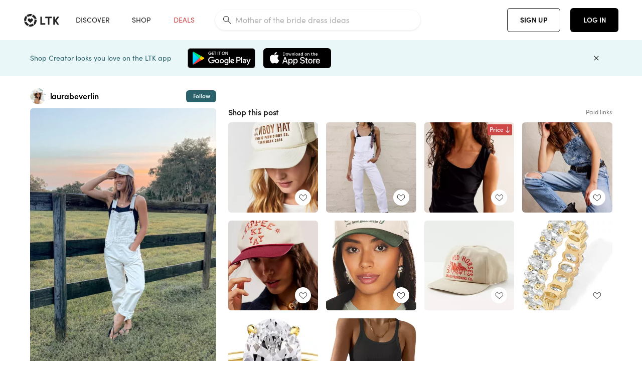

--- FILE ---
content_type: text/html; charset=utf-8
request_url: https://www.shopltk.com/explore/laurabeverlin/posts/c551d1c4-fc52-11ee-bedd-0242ac11000b
body_size: 96153
content:
<!doctype html>
<html data-n-head-ssr lang="en" data-n-head="%7B%22lang%22:%7B%22ssr%22:%22en%22%7D%7D">
  <head >
    <meta data-n-head="ssr" data-hid="charset" charset="utf-8"><meta data-n-head="ssr" name="viewport" content="width=device-width, initial-scale=1"><meta data-n-head="ssr" name="referrer" content="always"><meta data-n-head="ssr" name="color-scheme" content="light"><meta data-n-head="ssr" name="application-name" content="LTK"><meta data-n-head="ssr" name="msapplication-TileColor" content="#FFFFFF"><meta data-n-head="ssr" name="msapplication-TileImage" content="/favicon-144.png?v=4"><meta data-n-head="ssr" data-hid="mobile-web-app-capable" name="mobile-web-app-capable" content="yes"><meta data-n-head="ssr" data-hid="apple-mobile-web-app-capable" name="apple-mobile-web-app-capable" content="yes"><meta data-n-head="ssr" data-hid="apple-mobile-web-app-status-bar-style" name="apple-mobile-web-app-status-bar-style" content="default"><meta data-n-head="ssr" data-hid="apple-mobile-web-app-title" name="apple-mobile-web-app-title" content="LTK"><meta data-n-head="ssr" data-hid="theme-color" name="theme-color" content="#FFFFFF"><meta data-n-head="ssr" data-hid="og:type" name="og:type" property="og:type" content="website"><meta data-n-head="ssr" data-hid="og:site_name" name="og:site_name" property="og:site_name" content="LTK"><meta data-n-head="ssr" data-hid="twitter:site" name="twitter:site" property="twitter:site" content="@liketoknow.it"><meta data-n-head="ssr" data-hid="twitter:creator" name="twitter:creator" property="twitter:creator" content="@liketoknow.it"><meta data-n-head="ssr" data-hid="og:title" property="og:title" content="laurabeverlin on LTK"><meta data-n-head="ssr" data-hid="description" name="description" content="Shop the latest from laurabeverlin on LTK, the easiest way to shop everything from your favorite creators."><meta data-n-head="ssr" data-hid="og:description" property="og:description" content="Shop the latest from laurabeverlin on LTK, the easiest way to shop everything from your favorite creators."><meta data-n-head="ssr" data-hid="og:url" property="og:url" content="https://www.shopltk.com/explore/laurabeverlin/posts/c551d1c4-fc52-11ee-bedd-0242ac11000b"><meta data-n-head="ssr" data-hid="al:ios:url" property="al:ios:url" content="com.rewardstyle.ltk://explore/laurabeverlin/posts/c551d1c4-fc52-11ee-bedd-0242ac11000b"><meta data-n-head="ssr" data-hid="al:ios:app_name" property="al:ios:app_name" content="LTK"><meta data-n-head="ssr" data-hid="al:ios:app_store_id" property="al:ios:app_store_id" content="1154027990"><meta data-n-head="ssr" data-hid="al:android:url" property="al:android:url" content="com.rewardstyle.liketoknowit://explore/laurabeverlin/posts/c551d1c4-fc52-11ee-bedd-0242ac11000b"><meta data-n-head="ssr" data-hid="al:android:app_name" property="al:android:app_name" content="LTK"><meta data-n-head="ssr" data-hid="al:android:package" property="al:android:package" content="com.rewardstyle.liketoknowit"><meta data-n-head="ssr" data-hid="branch:deeplink:$deeplink_path" property="branch:deeplink:$deeplink_path" content="/explore/laurabeverlin/posts/c551d1c4-fc52-11ee-bedd-0242ac11000b"><meta data-n-head="ssr" data-hid="branch:deeplink:app_url" property="branch:deeplink:app_url" content="explore/laurabeverlin/posts/c551d1c4-fc52-11ee-bedd-0242ac11000b"><meta data-n-head="ssr" data-hid="branch:deeplink:title" property="branch:deeplink:title" content="Get my full shop experience"><meta data-n-head="ssr" data-hid="branch:deeplink:subtitle" property="branch:deeplink:subtitle" content="Download the LTK app now to shop all of my favorite finds in one place."><meta data-n-head="ssr" data-hid="branch:deeplink:button" property="branch:deeplink:button" content="Get the free LTK app"><meta data-n-head="ssr" data-hid="branch:deeplink:getButton" property="branch:deeplink:getButton" content="GET"><meta data-n-head="ssr" data-hid="branch:deeplink:openButton" property="branch:deeplink:openButton" content="OPEN"><meta data-n-head="ssr" data-hid="branch:deeplink:page" property="branch:deeplink:page" content="post_page"><meta data-n-head="ssr" data-hid="branch:deeplink:continue" property="branch:deeplink:continue" content="Continue on web"><meta data-n-head="ssr" data-hid="branch:deeplink:title_treatment" property="branch:deeplink:title_treatment" content="Get my full LTK experience"><meta data-n-head="ssr" data-hid="branch:deeplink:subtitle_treatment" property="branch:deeplink:subtitle_treatment" content="Download the LTK app to shop my favorites and get notified when I post fresh content."><meta data-n-head="ssr" data-hid="branch:deeplink:button_treatment" property="branch:deeplink:button_treatment" content="Get the LTK app"><meta data-n-head="ssr" data-hid="branch:deeplink:avatarUrl" property="branch:deeplink:avatarUrl" content="https://avatar-cdn.liketoknow.it/4c5e03de-ff30-11e5-96ef-22000b0f8f3a.100456ae-fbca-4b13-8bdb-b288e455758d"><meta data-n-head="ssr" data-hid="og:image" property="og:image" content="https://product-images-cdn.liketoknow.it/bp_Mn_bkGrPCkJdz.j2L.jtV6ANMDsuP6x48Ed7bJLAlBVszvotHUXxE2WNo92IxN4Vp12fYD8XQH5ze7t9WvICofcJFeURohe6z6jXSh5H5MkHr8yMNpu3oJ7XVOsWhIeCnI.n__h_Q18_81.d4GO.DH3n.dsOl2tVgbS5nIuRkg24mVSFJ06FiwGc-"><meta data-n-head="ssr" data-hid="og:image:secure_url" property="og:image:secure_url" content="https://product-images-cdn.liketoknow.it/bp_Mn_bkGrPCkJdz.j2L.jtV6ANMDsuP6x48Ed7bJLAlBVszvotHUXxE2WNo92IxN4Vp12fYD8XQH5ze7t9WvICofcJFeURohe6z6jXSh5H5MkHr8yMNpu3oJ7XVOsWhIeCnI.n__h_Q18_81.d4GO.DH3n.dsOl2tVgbS5nIuRkg24mVSFJ06FiwGc-"><meta data-n-head="ssr" data-hid="og:image:width" property="og:image:width" content="1152"><meta data-n-head="ssr" data-hid="og:image:height" property="og:image:height" content="1728"><meta data-n-head="ssr" data-hid="twitter:card" name="twitter:card" content="summary_large_image"><title>laurabeverlin on LTK</title><link data-n-head="ssr" rel="icon" type="image/png" href="/favicon.png?v=4" sizes="32x32"><link data-n-head="ssr" rel="icon" type="image/png" href="/favicon-128.png?v=4" sizes="128x128"><link data-n-head="ssr" rel="icon" type="image/png" href="/favicon-192.png?v=4" sizes="192x192"><link data-n-head="ssr" rel="shortcut icon" type="image/png" href="/favicon-196.png?v=4" sizes="196x196"><link data-n-head="ssr" rel="apple-touch-icon" href="/favicon-152.png?v=4" sizes="152x152"><link data-n-head="ssr" rel="apple-touch-icon" href="/favicon-180.png?v=4" sizes="180x180"><link data-n-head="ssr" data-hid="apple-touch-startup-image-iphonexsmax" rel="apple-touch-startup-image" href="/static/icons/splash_iphonexsmax_1242x2688.6b17fa.png" media="(device-width: 414px) and (device-height: 896px) and (-webkit-device-pixel-ratio: 3)"><link data-n-head="ssr" data-hid="apple-touch-startup-image-iphonexr" rel="apple-touch-startup-image" href="/static/icons/splash_iphonexr_828x1792.6b17fa.png" media="(device-width: 414px) and (device-height: 896px) and (-webkit-device-pixel-ratio: 2)"><link data-n-head="ssr" data-hid="apple-touch-startup-image-iphonex" rel="apple-touch-startup-image" href="/static/icons/splash_iphonex_1125x2436.6b17fa.png" media="(device-width: 375px) and (device-height: 812px) and (-webkit-device-pixel-ratio: 3)"><link data-n-head="ssr" data-hid="apple-touch-startup-image-iphoneplus" rel="apple-touch-startup-image" href="/static/icons/splash_iphoneplus_1242x2208.6b17fa.png" media="(device-width: 414px) and (device-height: 736px) and (-webkit-device-pixel-ratio: 3)"><link data-n-head="ssr" data-hid="apple-touch-startup-image-iphone6" rel="apple-touch-startup-image" href="/static/icons/splash_iphone6_750x1334.6b17fa.png" media="(device-width: 375px) and (device-height: 667px) and (-webkit-device-pixel-ratio: 2)"><link data-n-head="ssr" data-hid="apple-touch-startup-image-iphone5" rel="apple-touch-startup-image" href="/static/icons/splash_iphone5_640x1136.6b17fa.png" media="(device-width: 320px) and (device-height: 568px) and (-webkit-device-pixel-ratio: 2)"><link data-n-head="ssr" data-hid="shortcut-icon" rel="shortcut icon" href="/static/icons/icon_64x64.6b17fa.png"><link data-n-head="ssr" data-hid="apple-touch-icon" rel="apple-touch-icon" href="/static/icons/icon_512x512.6b17fa.png" sizes="512x512"><link data-n-head="ssr" media="(device-width: 320px) and (device-height: 568px) and (-webkit-device-pixel-ratio: 2)" rel="apple-touch-startup-image" data-hid="apple-touch-startup-image-iphonese"><link data-n-head="ssr" media="(device-width: 768px) and (device-height: 1024px) and (-webkit-device-pixel-ratio: 2)" rel="apple-touch-startup-image" data-hid="apple-touch-startup-image-ipad"><link data-n-head="ssr" media="(device-width: 834px) and (device-height: 1112px) and (-webkit-device-pixel-ratio: 2)" rel="apple-touch-startup-image" data-hid="apple-touch-startup-image-ipadpro1"><link data-n-head="ssr" media="(device-width: 834px) and (device-height: 1194px) and (-webkit-device-pixel-ratio: 2)" rel="apple-touch-startup-image" data-hid="apple-touch-startup-image-ipadpro2"><link data-n-head="ssr" media="(device-width: 1024px) and (device-height: 1366px) and (-webkit-device-pixel-ratio: 2)" rel="apple-touch-startup-image" data-hid="apple-touch-startup-image-ipadpro3"><link data-n-head="ssr" rel="manifest" href="/static/manifest.2afe73c5.json" data-hid="manifest"><link data-n-head="ssr" rel="canonical" href="https://www.shopltk.com/explore/laurabeverlin/posts/c551d1c4-fc52-11ee-bedd-0242ac11000b"><link data-n-head="ssr" vmid="preload" rel="preload" as="image" imagesrcset="https://product-images-cdn.liketoknow.it/bp_Mn_bkGrPCkJdz.j2L.jtV6ANMDsuP6x48Ed7bJLAlBVszvotHUXxE2WNo92IxN4Vp12fYD8XQH5ze7t9WvICofcJFeURohe6z6jXSh5H5MkHr8yMNpu3oJ7XVOsWhIeCnI.n__h_Q18_81.d4GO.DH3n.dsOl2tVgbS5nIuRkg24mVSFJ06FiwGc-?v=0&amp;auto=format&amp;fm=webp&amp;w=450&amp;q=80&amp;dpr=1 1x, https://product-images-cdn.liketoknow.it/bp_Mn_bkGrPCkJdz.j2L.jtV6ANMDsuP6x48Ed7bJLAlBVszvotHUXxE2WNo92IxN4Vp12fYD8XQH5ze7t9WvICofcJFeURohe6z6jXSh5H5MkHr8yMNpu3oJ7XVOsWhIeCnI.n__h_Q18_81.d4GO.DH3n.dsOl2tVgbS5nIuRkg24mVSFJ06FiwGc-?v=0&amp;auto=format&amp;fm=webp&amp;w=450&amp;q=80&amp;dpr=2 2x, https://product-images-cdn.liketoknow.it/bp_Mn_bkGrPCkJdz.j2L.jtV6ANMDsuP6x48Ed7bJLAlBVszvotHUXxE2WNo92IxN4Vp12fYD8XQH5ze7t9WvICofcJFeURohe6z6jXSh5H5MkHr8yMNpu3oJ7XVOsWhIeCnI.n__h_Q18_81.d4GO.DH3n.dsOl2tVgbS5nIuRkg24mVSFJ06FiwGc-?v=0&amp;auto=format&amp;fm=webp&amp;w=450&amp;q=80&amp;dpr=3 3x"><style data-n-head="vuetify" type="text/css" id="vuetify-theme-stylesheet" nonce="undefined">:root {
  --v-anchor-base: #0469E0;
  --v-primary-base: #000000;
  --v-secondary-base: #5f797d;
  --v-accent-base: #b4d6db;
  --v-error-base: #fe636d;
  --v-info-base: #2196f3;
  --v-success-base: #51ca98;
  --v-warning-base: #ffb300;
  --v-ltk-black-base: #000000;
  --v-ltk-white-base: #ffffff;
  --v-grey-80-base: #222222;
  --v-grey-70-base: #525252;
  --v-grey-50-base: #757575;
  --v-disabled-grey-base: #9e9e9e;
  --v-grey-30-base: #cccccc;
  --v-grey-20-base: #ebebeb;
  --v-grey-10-base: #f0f0f0;
  --v-grey-5-base: #fafafa;
  --v-success-50-base: #1b8659;
  --v-success-40-base: #51ca98;
  --v-success-20-base: #91e3c1;
  --v-success-10-base: #def3ea;
  --v-success-90-base: #0f4b32;
  --v-warning-40-base: #ffb300;
  --v-warning-20-base: #fed983;
  --v-warning-10-base: #feeecd;
  --v-warning-90-base: #664800;
  --v-error-50-base: #ce4646;
  --v-error-40-base: #fe636d;
  --v-error-20-base: #ef9086;
  --v-error-10-base: #fde9e8;
  --v-error-90-base: #5d1710;
  --v-link-light-base: #0469e0;
  --v-link-dark-base: #43b9d3;
  --v-secondary-70-base: #2d3c3f;
  --v-secondary-60-base: #2a616a;
  --v-secondary-50-base: #5f797d;
  --v-secondary-30-base: #b4d6db;
  --v-secondary-20-base: #d7f0f0;
  --v-secondary-10-base: #eaf7f8;
  --v-creator-secondary-70-base: #13183d;
  --v-creator-secondary-60-base: #3c576d;
  --v-creator-secondary-50-base: #5d7a79;
  --v-creator-secondary-30-base: #90a9aa;
  --v-creator-secondary-20-base: #b0c6c3;
  --v-creator-secondary-10-base: #d3e1de;
  --v-brand-secondary-70-base: #2c432d;
  --v-brand-secondary-60-base: #527a70;
  --v-brand-secondary-50-base: #577f68;
  --v-brand-secondary-30-base: #96c0a7;
  --v-brand-secondary-20-base: #b6d5bf;
  --v-brand-secondary-10-base: #d9eadc;
  --v-warm-grey-40-base: #cdc5ba;
  --v-warm-grey-30-base: #e6e2dc;
  --v-warm-grey-20-base: #ebe8e3;
  --v-warm-grey-10-base: #f5f4f3;
  --v-warm-grey-5-base: #faf9f8;
  --v-dusty-rose-40-base: #a4999a;
  --v-dusty-rose-30-base: #dbd6d7;
  --v-dusty-rose-20-base: #e5ddde;
  --v-dusty-rose-10-base: #edebeb;
  --v-dusty-rose-5-base: #f8f6f7;
  --v-creamy-tan-40-base: #ebd7c0;
  --v-creamy-tan-30-base: #f0e2d0;
  --v-creamy-tan-20-base: #f7efe6;
  --v-creamy-tan-10-base: #fbf7f2;
  --v-creamy-tan-5-base: #fdfcfa;
}

.v-application a { color: var(--v-anchor-base); }
.v-application .primary {
  background-color: var(--v-primary-base) !important;
  border-color: var(--v-primary-base) !important;
}
.v-application .primary--text {
  color: var(--v-primary-base) !important;
  caret-color: var(--v-primary-base) !important;
}
.v-application .secondary {
  background-color: var(--v-secondary-base) !important;
  border-color: var(--v-secondary-base) !important;
}
.v-application .secondary--text {
  color: var(--v-secondary-base) !important;
  caret-color: var(--v-secondary-base) !important;
}
.v-application .accent {
  background-color: var(--v-accent-base) !important;
  border-color: var(--v-accent-base) !important;
}
.v-application .accent--text {
  color: var(--v-accent-base) !important;
  caret-color: var(--v-accent-base) !important;
}
.v-application .error {
  background-color: var(--v-error-base) !important;
  border-color: var(--v-error-base) !important;
}
.v-application .error--text {
  color: var(--v-error-base) !important;
  caret-color: var(--v-error-base) !important;
}
.v-application .info {
  background-color: var(--v-info-base) !important;
  border-color: var(--v-info-base) !important;
}
.v-application .info--text {
  color: var(--v-info-base) !important;
  caret-color: var(--v-info-base) !important;
}
.v-application .success {
  background-color: var(--v-success-base) !important;
  border-color: var(--v-success-base) !important;
}
.v-application .success--text {
  color: var(--v-success-base) !important;
  caret-color: var(--v-success-base) !important;
}
.v-application .warning {
  background-color: var(--v-warning-base) !important;
  border-color: var(--v-warning-base) !important;
}
.v-application .warning--text {
  color: var(--v-warning-base) !important;
  caret-color: var(--v-warning-base) !important;
}
.v-application .ltk-black {
  background-color: var(--v-ltk-black-base) !important;
  border-color: var(--v-ltk-black-base) !important;
}
.v-application .ltk-black--text {
  color: var(--v-ltk-black-base) !important;
  caret-color: var(--v-ltk-black-base) !important;
}
.v-application .ltk-white {
  background-color: var(--v-ltk-white-base) !important;
  border-color: var(--v-ltk-white-base) !important;
}
.v-application .ltk-white--text {
  color: var(--v-ltk-white-base) !important;
  caret-color: var(--v-ltk-white-base) !important;
}
.v-application .grey-80 {
  background-color: var(--v-grey-80-base) !important;
  border-color: var(--v-grey-80-base) !important;
}
.v-application .grey-80--text {
  color: var(--v-grey-80-base) !important;
  caret-color: var(--v-grey-80-base) !important;
}
.v-application .grey-70 {
  background-color: var(--v-grey-70-base) !important;
  border-color: var(--v-grey-70-base) !important;
}
.v-application .grey-70--text {
  color: var(--v-grey-70-base) !important;
  caret-color: var(--v-grey-70-base) !important;
}
.v-application .grey-50 {
  background-color: var(--v-grey-50-base) !important;
  border-color: var(--v-grey-50-base) !important;
}
.v-application .grey-50--text {
  color: var(--v-grey-50-base) !important;
  caret-color: var(--v-grey-50-base) !important;
}
.v-application .disabled-grey {
  background-color: var(--v-disabled-grey-base) !important;
  border-color: var(--v-disabled-grey-base) !important;
}
.v-application .disabled-grey--text {
  color: var(--v-disabled-grey-base) !important;
  caret-color: var(--v-disabled-grey-base) !important;
}
.v-application .grey-30 {
  background-color: var(--v-grey-30-base) !important;
  border-color: var(--v-grey-30-base) !important;
}
.v-application .grey-30--text {
  color: var(--v-grey-30-base) !important;
  caret-color: var(--v-grey-30-base) !important;
}
.v-application .grey-20 {
  background-color: var(--v-grey-20-base) !important;
  border-color: var(--v-grey-20-base) !important;
}
.v-application .grey-20--text {
  color: var(--v-grey-20-base) !important;
  caret-color: var(--v-grey-20-base) !important;
}
.v-application .grey-10 {
  background-color: var(--v-grey-10-base) !important;
  border-color: var(--v-grey-10-base) !important;
}
.v-application .grey-10--text {
  color: var(--v-grey-10-base) !important;
  caret-color: var(--v-grey-10-base) !important;
}
.v-application .grey-5 {
  background-color: var(--v-grey-5-base) !important;
  border-color: var(--v-grey-5-base) !important;
}
.v-application .grey-5--text {
  color: var(--v-grey-5-base) !important;
  caret-color: var(--v-grey-5-base) !important;
}
.v-application .success-50 {
  background-color: var(--v-success-50-base) !important;
  border-color: var(--v-success-50-base) !important;
}
.v-application .success-50--text {
  color: var(--v-success-50-base) !important;
  caret-color: var(--v-success-50-base) !important;
}
.v-application .success-40 {
  background-color: var(--v-success-40-base) !important;
  border-color: var(--v-success-40-base) !important;
}
.v-application .success-40--text {
  color: var(--v-success-40-base) !important;
  caret-color: var(--v-success-40-base) !important;
}
.v-application .success-20 {
  background-color: var(--v-success-20-base) !important;
  border-color: var(--v-success-20-base) !important;
}
.v-application .success-20--text {
  color: var(--v-success-20-base) !important;
  caret-color: var(--v-success-20-base) !important;
}
.v-application .success-10 {
  background-color: var(--v-success-10-base) !important;
  border-color: var(--v-success-10-base) !important;
}
.v-application .success-10--text {
  color: var(--v-success-10-base) !important;
  caret-color: var(--v-success-10-base) !important;
}
.v-application .success-90 {
  background-color: var(--v-success-90-base) !important;
  border-color: var(--v-success-90-base) !important;
}
.v-application .success-90--text {
  color: var(--v-success-90-base) !important;
  caret-color: var(--v-success-90-base) !important;
}
.v-application .warning-40 {
  background-color: var(--v-warning-40-base) !important;
  border-color: var(--v-warning-40-base) !important;
}
.v-application .warning-40--text {
  color: var(--v-warning-40-base) !important;
  caret-color: var(--v-warning-40-base) !important;
}
.v-application .warning-20 {
  background-color: var(--v-warning-20-base) !important;
  border-color: var(--v-warning-20-base) !important;
}
.v-application .warning-20--text {
  color: var(--v-warning-20-base) !important;
  caret-color: var(--v-warning-20-base) !important;
}
.v-application .warning-10 {
  background-color: var(--v-warning-10-base) !important;
  border-color: var(--v-warning-10-base) !important;
}
.v-application .warning-10--text {
  color: var(--v-warning-10-base) !important;
  caret-color: var(--v-warning-10-base) !important;
}
.v-application .warning-90 {
  background-color: var(--v-warning-90-base) !important;
  border-color: var(--v-warning-90-base) !important;
}
.v-application .warning-90--text {
  color: var(--v-warning-90-base) !important;
  caret-color: var(--v-warning-90-base) !important;
}
.v-application .error-50 {
  background-color: var(--v-error-50-base) !important;
  border-color: var(--v-error-50-base) !important;
}
.v-application .error-50--text {
  color: var(--v-error-50-base) !important;
  caret-color: var(--v-error-50-base) !important;
}
.v-application .error-40 {
  background-color: var(--v-error-40-base) !important;
  border-color: var(--v-error-40-base) !important;
}
.v-application .error-40--text {
  color: var(--v-error-40-base) !important;
  caret-color: var(--v-error-40-base) !important;
}
.v-application .error-20 {
  background-color: var(--v-error-20-base) !important;
  border-color: var(--v-error-20-base) !important;
}
.v-application .error-20--text {
  color: var(--v-error-20-base) !important;
  caret-color: var(--v-error-20-base) !important;
}
.v-application .error-10 {
  background-color: var(--v-error-10-base) !important;
  border-color: var(--v-error-10-base) !important;
}
.v-application .error-10--text {
  color: var(--v-error-10-base) !important;
  caret-color: var(--v-error-10-base) !important;
}
.v-application .error-90 {
  background-color: var(--v-error-90-base) !important;
  border-color: var(--v-error-90-base) !important;
}
.v-application .error-90--text {
  color: var(--v-error-90-base) !important;
  caret-color: var(--v-error-90-base) !important;
}
.v-application .link-light {
  background-color: var(--v-link-light-base) !important;
  border-color: var(--v-link-light-base) !important;
}
.v-application .link-light--text {
  color: var(--v-link-light-base) !important;
  caret-color: var(--v-link-light-base) !important;
}
.v-application .link-dark {
  background-color: var(--v-link-dark-base) !important;
  border-color: var(--v-link-dark-base) !important;
}
.v-application .link-dark--text {
  color: var(--v-link-dark-base) !important;
  caret-color: var(--v-link-dark-base) !important;
}
.v-application .secondary-70 {
  background-color: var(--v-secondary-70-base) !important;
  border-color: var(--v-secondary-70-base) !important;
}
.v-application .secondary-70--text {
  color: var(--v-secondary-70-base) !important;
  caret-color: var(--v-secondary-70-base) !important;
}
.v-application .secondary-60 {
  background-color: var(--v-secondary-60-base) !important;
  border-color: var(--v-secondary-60-base) !important;
}
.v-application .secondary-60--text {
  color: var(--v-secondary-60-base) !important;
  caret-color: var(--v-secondary-60-base) !important;
}
.v-application .secondary-50 {
  background-color: var(--v-secondary-50-base) !important;
  border-color: var(--v-secondary-50-base) !important;
}
.v-application .secondary-50--text {
  color: var(--v-secondary-50-base) !important;
  caret-color: var(--v-secondary-50-base) !important;
}
.v-application .secondary-30 {
  background-color: var(--v-secondary-30-base) !important;
  border-color: var(--v-secondary-30-base) !important;
}
.v-application .secondary-30--text {
  color: var(--v-secondary-30-base) !important;
  caret-color: var(--v-secondary-30-base) !important;
}
.v-application .secondary-20 {
  background-color: var(--v-secondary-20-base) !important;
  border-color: var(--v-secondary-20-base) !important;
}
.v-application .secondary-20--text {
  color: var(--v-secondary-20-base) !important;
  caret-color: var(--v-secondary-20-base) !important;
}
.v-application .secondary-10 {
  background-color: var(--v-secondary-10-base) !important;
  border-color: var(--v-secondary-10-base) !important;
}
.v-application .secondary-10--text {
  color: var(--v-secondary-10-base) !important;
  caret-color: var(--v-secondary-10-base) !important;
}
.v-application .creator-secondary-70 {
  background-color: var(--v-creator-secondary-70-base) !important;
  border-color: var(--v-creator-secondary-70-base) !important;
}
.v-application .creator-secondary-70--text {
  color: var(--v-creator-secondary-70-base) !important;
  caret-color: var(--v-creator-secondary-70-base) !important;
}
.v-application .creator-secondary-60 {
  background-color: var(--v-creator-secondary-60-base) !important;
  border-color: var(--v-creator-secondary-60-base) !important;
}
.v-application .creator-secondary-60--text {
  color: var(--v-creator-secondary-60-base) !important;
  caret-color: var(--v-creator-secondary-60-base) !important;
}
.v-application .creator-secondary-50 {
  background-color: var(--v-creator-secondary-50-base) !important;
  border-color: var(--v-creator-secondary-50-base) !important;
}
.v-application .creator-secondary-50--text {
  color: var(--v-creator-secondary-50-base) !important;
  caret-color: var(--v-creator-secondary-50-base) !important;
}
.v-application .creator-secondary-30 {
  background-color: var(--v-creator-secondary-30-base) !important;
  border-color: var(--v-creator-secondary-30-base) !important;
}
.v-application .creator-secondary-30--text {
  color: var(--v-creator-secondary-30-base) !important;
  caret-color: var(--v-creator-secondary-30-base) !important;
}
.v-application .creator-secondary-20 {
  background-color: var(--v-creator-secondary-20-base) !important;
  border-color: var(--v-creator-secondary-20-base) !important;
}
.v-application .creator-secondary-20--text {
  color: var(--v-creator-secondary-20-base) !important;
  caret-color: var(--v-creator-secondary-20-base) !important;
}
.v-application .creator-secondary-10 {
  background-color: var(--v-creator-secondary-10-base) !important;
  border-color: var(--v-creator-secondary-10-base) !important;
}
.v-application .creator-secondary-10--text {
  color: var(--v-creator-secondary-10-base) !important;
  caret-color: var(--v-creator-secondary-10-base) !important;
}
.v-application .brand-secondary-70 {
  background-color: var(--v-brand-secondary-70-base) !important;
  border-color: var(--v-brand-secondary-70-base) !important;
}
.v-application .brand-secondary-70--text {
  color: var(--v-brand-secondary-70-base) !important;
  caret-color: var(--v-brand-secondary-70-base) !important;
}
.v-application .brand-secondary-60 {
  background-color: var(--v-brand-secondary-60-base) !important;
  border-color: var(--v-brand-secondary-60-base) !important;
}
.v-application .brand-secondary-60--text {
  color: var(--v-brand-secondary-60-base) !important;
  caret-color: var(--v-brand-secondary-60-base) !important;
}
.v-application .brand-secondary-50 {
  background-color: var(--v-brand-secondary-50-base) !important;
  border-color: var(--v-brand-secondary-50-base) !important;
}
.v-application .brand-secondary-50--text {
  color: var(--v-brand-secondary-50-base) !important;
  caret-color: var(--v-brand-secondary-50-base) !important;
}
.v-application .brand-secondary-30 {
  background-color: var(--v-brand-secondary-30-base) !important;
  border-color: var(--v-brand-secondary-30-base) !important;
}
.v-application .brand-secondary-30--text {
  color: var(--v-brand-secondary-30-base) !important;
  caret-color: var(--v-brand-secondary-30-base) !important;
}
.v-application .brand-secondary-20 {
  background-color: var(--v-brand-secondary-20-base) !important;
  border-color: var(--v-brand-secondary-20-base) !important;
}
.v-application .brand-secondary-20--text {
  color: var(--v-brand-secondary-20-base) !important;
  caret-color: var(--v-brand-secondary-20-base) !important;
}
.v-application .brand-secondary-10 {
  background-color: var(--v-brand-secondary-10-base) !important;
  border-color: var(--v-brand-secondary-10-base) !important;
}
.v-application .brand-secondary-10--text {
  color: var(--v-brand-secondary-10-base) !important;
  caret-color: var(--v-brand-secondary-10-base) !important;
}
.v-application .warm-grey-40 {
  background-color: var(--v-warm-grey-40-base) !important;
  border-color: var(--v-warm-grey-40-base) !important;
}
.v-application .warm-grey-40--text {
  color: var(--v-warm-grey-40-base) !important;
  caret-color: var(--v-warm-grey-40-base) !important;
}
.v-application .warm-grey-30 {
  background-color: var(--v-warm-grey-30-base) !important;
  border-color: var(--v-warm-grey-30-base) !important;
}
.v-application .warm-grey-30--text {
  color: var(--v-warm-grey-30-base) !important;
  caret-color: var(--v-warm-grey-30-base) !important;
}
.v-application .warm-grey-20 {
  background-color: var(--v-warm-grey-20-base) !important;
  border-color: var(--v-warm-grey-20-base) !important;
}
.v-application .warm-grey-20--text {
  color: var(--v-warm-grey-20-base) !important;
  caret-color: var(--v-warm-grey-20-base) !important;
}
.v-application .warm-grey-10 {
  background-color: var(--v-warm-grey-10-base) !important;
  border-color: var(--v-warm-grey-10-base) !important;
}
.v-application .warm-grey-10--text {
  color: var(--v-warm-grey-10-base) !important;
  caret-color: var(--v-warm-grey-10-base) !important;
}
.v-application .warm-grey-5 {
  background-color: var(--v-warm-grey-5-base) !important;
  border-color: var(--v-warm-grey-5-base) !important;
}
.v-application .warm-grey-5--text {
  color: var(--v-warm-grey-5-base) !important;
  caret-color: var(--v-warm-grey-5-base) !important;
}
.v-application .dusty-rose-40 {
  background-color: var(--v-dusty-rose-40-base) !important;
  border-color: var(--v-dusty-rose-40-base) !important;
}
.v-application .dusty-rose-40--text {
  color: var(--v-dusty-rose-40-base) !important;
  caret-color: var(--v-dusty-rose-40-base) !important;
}
.v-application .dusty-rose-30 {
  background-color: var(--v-dusty-rose-30-base) !important;
  border-color: var(--v-dusty-rose-30-base) !important;
}
.v-application .dusty-rose-30--text {
  color: var(--v-dusty-rose-30-base) !important;
  caret-color: var(--v-dusty-rose-30-base) !important;
}
.v-application .dusty-rose-20 {
  background-color: var(--v-dusty-rose-20-base) !important;
  border-color: var(--v-dusty-rose-20-base) !important;
}
.v-application .dusty-rose-20--text {
  color: var(--v-dusty-rose-20-base) !important;
  caret-color: var(--v-dusty-rose-20-base) !important;
}
.v-application .dusty-rose-10 {
  background-color: var(--v-dusty-rose-10-base) !important;
  border-color: var(--v-dusty-rose-10-base) !important;
}
.v-application .dusty-rose-10--text {
  color: var(--v-dusty-rose-10-base) !important;
  caret-color: var(--v-dusty-rose-10-base) !important;
}
.v-application .dusty-rose-5 {
  background-color: var(--v-dusty-rose-5-base) !important;
  border-color: var(--v-dusty-rose-5-base) !important;
}
.v-application .dusty-rose-5--text {
  color: var(--v-dusty-rose-5-base) !important;
  caret-color: var(--v-dusty-rose-5-base) !important;
}
.v-application .creamy-tan-40 {
  background-color: var(--v-creamy-tan-40-base) !important;
  border-color: var(--v-creamy-tan-40-base) !important;
}
.v-application .creamy-tan-40--text {
  color: var(--v-creamy-tan-40-base) !important;
  caret-color: var(--v-creamy-tan-40-base) !important;
}
.v-application .creamy-tan-30 {
  background-color: var(--v-creamy-tan-30-base) !important;
  border-color: var(--v-creamy-tan-30-base) !important;
}
.v-application .creamy-tan-30--text {
  color: var(--v-creamy-tan-30-base) !important;
  caret-color: var(--v-creamy-tan-30-base) !important;
}
.v-application .creamy-tan-20 {
  background-color: var(--v-creamy-tan-20-base) !important;
  border-color: var(--v-creamy-tan-20-base) !important;
}
.v-application .creamy-tan-20--text {
  color: var(--v-creamy-tan-20-base) !important;
  caret-color: var(--v-creamy-tan-20-base) !important;
}
.v-application .creamy-tan-10 {
  background-color: var(--v-creamy-tan-10-base) !important;
  border-color: var(--v-creamy-tan-10-base) !important;
}
.v-application .creamy-tan-10--text {
  color: var(--v-creamy-tan-10-base) !important;
  caret-color: var(--v-creamy-tan-10-base) !important;
}
.v-application .creamy-tan-5 {
  background-color: var(--v-creamy-tan-5-base) !important;
  border-color: var(--v-creamy-tan-5-base) !important;
}
.v-application .creamy-tan-5--text {
  color: var(--v-creamy-tan-5-base) !important;
  caret-color: var(--v-creamy-tan-5-base) !important;
}</style><script data-n-head="ssr" data-hid="gtm-script">window['dataLayer']=[];if(!window._gtm_init){window._gtm_init=1;(function(w,n,d,m,e,p){w[d]=(w[d]==1||n[d]=='yes'||n[d]==1||n[m]==1||(w[e]&&w[e][p]&&w[e][p]()))?1:0})(window,navigator,'doNotTrack','msDoNotTrack','external','msTrackingProtectionEnabled');(function(w,d,s,l,x,y){w[x]={};w._gtm_inject=function(i){if(w.doNotTrack||w[x][i])return;w[x][i]=1;w[l]=w[l]||[];w[l].push({'gtm.start':new Date().getTime(),event:'gtm.js'});var f=d.getElementsByTagName(s)[0],j=d.createElement(s);j.async=true;j.src='https://www.googletagmanager.com/gtm.js?id='+i;f.parentNode.insertBefore(j,f);}})(window,document,'script','dataLayer','_gtm_ids','_gtm_inject')};["GTM-TFZXHKL&"].forEach(function(i){window._gtm_inject(i)})</script><script data-n-head="ssr" type="application/ld+json">{"@context":"http://schema.org/","@type":"BlogPosting","sharedContent":{"@type":"CreativeWork","thumbnailUrl":"https://product-images-cdn.liketoknow.it/bp_Mn_bkGrPCkJdz.j2L.jtV6ANMDsuP6x48Ed7bJLAlBVszvotHUXxE2WNo92IxN4Vp12fYD8XQH5ze7t9WvICofcJFeURohe6z6jXSh5H5MkHr8yMNpu3oJ7XVOsWhIeCnI.n__h_Q18_81.d4GO.DH3n.dsOl2tVgbS5nIuRkg24mVSFJ06FiwGc-","text":"Free people overalls size XS\nAmazon tank size small\nCowboy baseball cap \n\n#freepeople #outfit #laurabeverlin\n\n#LTKsalealert #LTKfindsunder100 #LTKfindsunder50"},"articleBody":"Free people overalls size XS\nAmazon tank size small\nCowboy baseball cap \n\n#freepeople #outfit #laurabeverlin\n\n#LTKsalealert #LTKfindsunder100 #LTKfindsunder50","creator":{"@type":"Organization","description":"Amazon | Walmart | Target\n \nDaily deals,  outfits, beauty, &amp;amp; home decor!\n\nSize reference: I’m 5’1” 115 lbs","logo":"https://avatar-cdn.liketoknow.it/4c5e03de-ff30-11e5-96ef-22000b0f8f3a.100456ae-fbca-4b13-8bdb-b288e455758d","name":"laurabeverlin | LTK","url":"https://www.shopltk.com/explore/laurabeverlin"},"datePublished":"2024-04-17T00:50:01+00:00","headline":"Cowboy Baseball Hat Curated on LTK","image":"https://product-images-cdn.liketoknow.it/bp_Mn_bkGrPCkJdz.j2L.jtV6ANMDsuP6x48Ed7bJLAlBVszvotHUXxE2WNo92IxN4Vp12fYD8XQH5ze7t9WvICofcJFeURohe6z6jXSh5H5MkHr8yMNpu3oJ7XVOsWhIeCnI.n__h_Q18_81.d4GO.DH3n.dsOl2tVgbS5nIuRkg24mVSFJ06FiwGc-","url":"https://www.shopltk.com/explore/laurabeverlin/posts/c551d1c4-fc52-11ee-bedd-0242ac11000b"}</script><link rel="preload" href="/static/d1129f3.js" as="script"><link rel="preload" href="/static/05b16ae.js" as="script"><link rel="preload" href="/static/css/715a7ad.css" as="style"><link rel="preload" href="/static/ccaaa7b.js" as="script"><link rel="preload" href="/static/css/f4b25c1.css" as="style"><link rel="preload" href="/static/e6d4f9d.js" as="script"><link rel="preload" href="/static/css/9e8ccf9.css" as="style"><link rel="preload" href="/static/1b79e72.js" as="script"><link rel="preload" href="/static/css/799f007.css" as="style"><link rel="preload" href="/static/aef158c.js" as="script"><link rel="preload" href="/static/css/046a22e.css" as="style"><link rel="preload" href="/static/c6eaf89.js" as="script"><link rel="preload" href="/static/css/ee5d34a.css" as="style"><link rel="preload" href="/static/11223e3.js" as="script"><link rel="preload" href="/static/css/beb8def.css" as="style"><link rel="preload" href="/static/1c4a6f0.js" as="script"><link rel="stylesheet" href="/static/css/715a7ad.css"><link rel="stylesheet" href="/static/css/f4b25c1.css"><link rel="stylesheet" href="/static/css/9e8ccf9.css"><link rel="stylesheet" href="/static/css/799f007.css"><link rel="stylesheet" href="/static/css/046a22e.css"><link rel="stylesheet" href="/static/css/ee5d34a.css"><link rel="stylesheet" href="/static/css/beb8def.css">
  </head>
  <body >
    <noscript data-n-head="ssr" data-hid="gtm-noscript" data-pbody="true"><iframe src="https://www.googletagmanager.com/ns.html?id=GTM-TFZXHKL&&" height="0" width="0" style="display:none;visibility:hidden" title="gtm"></iframe></noscript><div data-server-rendered="true" id="__nuxt"><!----><div id="__layout"><div data-app="true" data-fetch-key="DefaultLayout:0" id="app" class="v-application v-application--is-ltr theme--light"><div class="v-application--wrap"><header class="ltk-header site-header v-sheet theme--light elevation-0 v-toolbar v-app-bar v-app-bar--fixed" style="height:80px;margin-top:0px;transform:translateY(0px);left:0px;right:0px;" data-v-1082540e data-v-9dfe58f0><div class="v-toolbar__content" style="height:80px;"><div class="container flex-nowrap pa-0 branch-journeys-top white fill-height" data-v-1082540e><div class="v-toolbar__items" data-v-1082540e><a href="/" class="ltk-logo d-flex align-self-center pr-md-3 pr-xl-5 pl-3 pl-md-0" data-v-290a3398 data-v-1082540e><svg height="25px" width="70px" viewBox="0 0 70 25" fill="none" xmlns="http://www.w3.org/2000/svg" xmlns:xlink="http://www.w3.org/1999/xlink" data-v-290a3398><title data-v-290a3398>LTK</title> <path fill-rule="evenodd" clip-rule="evenodd" d="M18.0692 18.9455C18.0568 18.8992 18.0217 18.8624 17.9759 18.8478C17.9302 18.8332 17.8801 18.8429 17.8431 18.8734C16.1555 20.2595 13.9917 20.9333 11.8132 20.751C11.7715 20.7471 11.7303 20.7621 11.7011 20.792L8.40645 24.0878C8.37213 24.1221 8.35794 24.1716 8.3689 24.2188C8.37986 24.266 8.41442 24.3042 8.46036 24.3199C9.77623 24.7694 11.1574 24.9991 12.5483 25C14.8553 25.0001 17.1172 24.3634 19.0837 23.1603C19.136 23.1275 19.1608 23.0646 19.1449 23.0051L18.0692 18.9455ZM4.90108 15.8862L0.40818 14.6886C0.361852 14.6762 0.312366 14.6882 0.276985 14.7206C0.241604 14.7529 0.225234 14.801 0.233586 14.8481C0.846198 18.4078 3.43142 21.9022 6.66602 23.544C6.68503 23.5536 6.70597 23.5588 6.72728 23.5593C6.76564 23.5599 6.80261 23.5449 6.82958 23.5177L9.81178 20.5354C9.8461 20.5011 9.86029 20.4516 9.84933 20.4044C9.83837 20.3572 9.80381 20.3189 9.75787 20.3032C7.69643 19.5969 5.87085 17.9343 4.99358 15.965C4.97652 15.926 4.94241 15.8969 4.90108 15.8862ZM24.9488 11.7277L20.8621 10.7238C20.8151 10.7123 20.7655 10.7256 20.7307 10.7591C20.6959 10.7926 20.6808 10.8415 20.6906 10.8888C21.1451 13.1006 20.6152 15.5141 19.2742 17.3471C19.249 17.3812 19.2406 17.4248 19.2515 17.4657L20.4388 21.9462C20.451 21.9928 20.4864 22.03 20.5325 22.0446C20.5464 22.0489 20.5608 22.0513 20.5754 22.0513C20.6083 22.0511 20.6402 22.0394 20.6654 22.0183C23.5931 19.5694 25.2753 15.6754 25.0554 11.856C25.0523 11.7944 25.0089 11.7422 24.9488 11.7277ZM12.5526 10.5747L9.97964 8.26938C9.92634 8.22097 9.84486 8.22097 9.79156 8.26938L7.62414 10.213C7.59422 10.2395 7.57724 10.2776 7.57758 10.3175V13.155C7.57748 13.1948 7.59441 13.2329 7.62414 13.2595L12.4564 17.5921C12.4821 17.6153 12.5155 17.6283 12.5502 17.6283C12.5866 17.6293 12.6222 17.6164 12.6494 17.5921L17.4817 13.2595C17.5112 13.2327 17.528 13.1948 17.5282 13.155V10.3175C17.5284 10.2776 17.5114 10.2396 17.4817 10.213L15.3143 8.26938C15.2607 8.22117 15.1792 8.22117 15.1256 8.26938L12.5526 10.5747ZM4.56108 3.1033C4.54834 3.05708 4.51276 3.02059 4.46679 3.00659C4.42083 2.99259 4.37087 3.00303 4.33441 3.03426C1.47964 5.46118 -0.138883 9.15351 0.00936958 12.9106C0.0118837 12.9722 0.0543641 13.025 0.114126 13.0407L4.18494 14.1253C4.19672 14.1284 4.20887 14.1301 4.22108 14.1302V14.1332C4.26299 14.133 4.30266 14.1143 4.32938 14.0821C4.35611 14.0499 4.36715 14.0075 4.35953 13.9664C3.95337 11.8016 4.48634 9.44496 5.78692 7.66142C5.81268 7.62621 5.8206 7.58107 5.80836 7.53922L4.56108 3.1033ZM24.8091 9.92765C24.1408 6.44918 21.6695 3.14057 18.5139 1.49574C18.4592 1.46696 18.392 1.47738 18.3485 1.5214L15.3933 4.4964C15.3591 4.53017 15.345 4.57921 15.3559 4.62594C15.3663 4.67281 15.4001 4.7111 15.4454 4.72736C17.4021 5.43552 19.1584 7.03514 20.0277 8.90177C20.0457 8.94055 20.0804 8.96909 20.122 8.97937L24.637 10.0877C24.648 10.0907 24.6593 10.0921 24.6707 10.092V10.0945C24.7127 10.0945 24.7525 10.0758 24.7793 10.0435C24.806 10.0113 24.817 9.96879 24.8091 9.92765ZM16.8219 0.808682C16.811 0.7617 16.7768 0.723523 16.7312 0.707541C13.1542 -0.550524 9.10605 -0.113043 5.9027 1.87762C5.84943 1.91046 5.82443 1.97454 5.84144 2.03465L6.97477 6.0673C6.98776 6.11323 7.02332 6.14939 7.06912 6.16323C7.0826 6.16739 7.09665 6.16945 7.11077 6.16936C7.1443 6.16985 7.1769 6.15836 7.20266 6.13696C8.93588 4.69651 11.1793 4.01603 13.4231 4.25017C13.4656 4.25461 13.5077 4.23954 13.5377 4.20923L16.7845 0.939113C16.8186 0.904897 16.8327 0.855665 16.8219 0.808682ZM42.2547 7.92899C42.2547 8.09033 42.4251 8.30501 42.5561 8.30501H47.378V21.0319C47.378 21.1958 47.5052 21.3571 47.6362 21.3571H50.307C50.438 21.3571 50.5691 21.1926 50.5691 21.0319V8.30501H55.3078C55.4369 8.30501 55.6092 8.09033 55.6092 7.92899V5.61951C55.6092 5.45882 55.4388 5.24414 55.3078 5.24414H42.5561C42.427 5.24414 42.2547 5.45882 42.2547 5.61951V7.92899ZM61.4816 11.5779H61.7063L66.2275 5.45228C66.3277 5.29037 66.5103 5.19713 66.7012 5.21027H69.8031C69.8555 5.20477 69.9076 5.22253 69.9455 5.2588C69.9835 5.29507 70.0033 5.34613 69.9997 5.39828C69.9997 5.50562 69.9781 5.55897 69.8923 5.66631L64.2952 13.3058L69.8903 20.8672C69.9768 20.9746 69.9984 21.0286 69.9984 21.1359C70.002 21.1881 69.9821 21.2391 69.9442 21.2754C69.9063 21.3117 69.8542 21.3294 69.8018 21.3239H66.6999C66.5089 21.3371 66.3264 21.2438 66.2262 21.0819L61.705 14.9602H61.4835V20.9811C61.4835 21.1424 61.3525 21.3571 61.2214 21.3571H58.5507C58.4196 21.3571 58.2925 21.1958 58.2925 21.0318V5.56417C58.2925 5.40284 58.4236 5.24215 58.5507 5.24215H61.2214C61.3525 5.24215 61.4835 5.40284 61.4835 5.56417L61.4816 11.5779ZM41.9512 18.293H35.5777L35.5797 5.56415C35.5797 5.40281 35.4486 5.24213 35.3176 5.24213H32.6468C32.5191 5.24213 32.388 5.40281 32.388 5.56415V21.0286C32.388 21.1925 32.5158 21.3538 32.6468 21.3538H41.9512C42.0803 21.3538 42.2527 21.1391 42.2527 20.9778V18.669C42.2527 18.5076 42.0823 18.293 41.9512 18.293Z" fill="#222222" data-v-290a3398></path></svg></a></div> <!----> <!----> <!----><!----><!----><!----><!----><!----><!----><!----><!----><!----><!----></div></div></header> <main class="v-main" style="padding-top:80px;padding-right:0px;padding-bottom:0!important;padding-left:0px;--vuetify-app-bar-height:0px;--branch-journey-banner-height:0px;"><div class="v-main__wrap"><!----> <div class="container ltk-post-page fill-height align-start pt-0 pt-md-6" data-v-6d0acf37 data-v-6d0acf37><div class="row align-start" data-v-6d0acf37 data-v-6d0acf37><div class="col col-12 align-self-start" data-v-6d0acf37 data-v-6d0acf37><div data-v-6d0acf37><div class="row ltk-item justify-center" data-v-06a65688 data-v-06a65688 data-v-6d0acf37><div class="col-sm-6 col-md-4 col-12" data-v-06a65688 data-v-06a65688><div class="row ltk-profile-header flex-nowrap no-gutters align-center" data-v-86fc8f82 data-v-86fc8f82 data-v-06a65688><div class="col col-auto" data-v-86fc8f82 data-v-86fc8f82><a href="/explore/laurabeverlin" class="ltk-black--text nuxt-link-active" data-v-86fc8f82><div class="position-relative" data-v-86fc8f82><div alt="laurabeverlin on LTK" class="v-avatar mr-2" style="height:32px;min-width:32px;width:32px;" data-v-86fc8f82><img src="https://avatar-cdn.liketoknow.it/4c5e03de-ff30-11e5-96ef-22000b0f8f3a.100456ae-fbca-4b13-8bdb-b288e455758d?v=0&amp;auto=format&amp;fm=webp&amp;w=100&amp;h=100&amp;fit=crop&amp;q=80&amp;dpr=1" loading="lazy" width="32" height="32" alt="laurabeverlin on LTK" class="c-image" data-v-d05415aa></div> <!----><!----><!----></div></a></div> <div class="col-sm-7 col-8" data-v-86fc8f82 data-v-86fc8f82><a href="/explore/laurabeverlin" class="ltk-black--text d-block mr-2 nuxt-link-active" data-v-86fc8f82><div class="text-truncate text-subtitle-subtitle1-sofiapro"><!---->laurabeverlin
    </div></a> <!----></div> <!----></div> <div class="row my-2 no-gutters" data-v-06a65688 data-v-06a65688><div class="ltk-hero-img-container col col-12" data-v-06a65688 data-v-06a65688><div class="client-only-placeholder" data-v-06a65688 data-v-06a65688><div payload="[object Object]" data-v-5cfe282b data-v-06a65688><div><a href="/explore/laurabeverlin/posts/c551d1c4-fc52-11ee-bedd-0242ac11000b" aria-current="page" tabindex="0" class="nuxt-link-exact-active nuxt-link-active v-card v-card--flat v-card--link v-sheet theme--light" style="max-height:100%;max-width:100%;width:450px;" data-v-5cfe282b><div max-height="100%" max-width="100%" srcset="https://product-images-cdn.liketoknow.it/bp_Mn_bkGrPCkJdz.j2L.jtV6ANMDsuP6x48Ed7bJLAlBVszvotHUXxE2WNo92IxN4Vp12fYD8XQH5ze7t9WvICofcJFeURohe6z6jXSh5H5MkHr8yMNpu3oJ7XVOsWhIeCnI.n__h_Q18_81.d4GO.DH3n.dsOl2tVgbS5nIuRkg24mVSFJ06FiwGc-?v=0&amp;auto=format&amp;fm=webp&amp;w=450&amp;q=80&amp;dpr=1 1x, https://product-images-cdn.liketoknow.it/bp_Mn_bkGrPCkJdz.j2L.jtV6ANMDsuP6x48Ed7bJLAlBVszvotHUXxE2WNo92IxN4Vp12fYD8XQH5ze7t9WvICofcJFeURohe6z6jXSh5H5MkHr8yMNpu3oJ7XVOsWhIeCnI.n__h_Q18_81.d4GO.DH3n.dsOl2tVgbS5nIuRkg24mVSFJ06FiwGc-?v=0&amp;auto=format&amp;fm=webp&amp;w=450&amp;q=80&amp;dpr=2 2x, https://product-images-cdn.liketoknow.it/bp_Mn_bkGrPCkJdz.j2L.jtV6ANMDsuP6x48Ed7bJLAlBVszvotHUXxE2WNo92IxN4Vp12fYD8XQH5ze7t9WvICofcJFeURohe6z6jXSh5H5MkHr8yMNpu3oJ7XVOsWhIeCnI.n__h_Q18_81.d4GO.DH3n.dsOl2tVgbS5nIuRkg24mVSFJ06FiwGc-?v=0&amp;auto=format&amp;fm=webp&amp;w=450&amp;q=80&amp;dpr=3 3x" alt="Free people overalls size XS
Amazon tank size small
Cowboy baseball cap 

#freepeople #outfit #laurabeverlin

#LTKsalealert #LTKfindsunder100 #LTKfindsunder50" class="ltk-hero-image d-block fill-height ltk-img grey-10 rounded" style="padding-bottom:150%;" data-v-5cfe282b><img src="https://product-images-cdn.liketoknow.it/bp_Mn_bkGrPCkJdz.j2L.jtV6ANMDsuP6x48Ed7bJLAlBVszvotHUXxE2WNo92IxN4Vp12fYD8XQH5ze7t9WvICofcJFeURohe6z6jXSh5H5MkHr8yMNpu3oJ7XVOsWhIeCnI.n__h_Q18_81.d4GO.DH3n.dsOl2tVgbS5nIuRkg24mVSFJ06FiwGc-?v=0&amp;auto=format&amp;fm=webp&amp;w=450&amp;q=80&amp;dpr=1" loading="lazy" width="450" height="675" rounded="true" max-height="100%" max-width="100%" srcset="https://product-images-cdn.liketoknow.it/bp_Mn_bkGrPCkJdz.j2L.jtV6ANMDsuP6x48Ed7bJLAlBVszvotHUXxE2WNo92IxN4Vp12fYD8XQH5ze7t9WvICofcJFeURohe6z6jXSh5H5MkHr8yMNpu3oJ7XVOsWhIeCnI.n__h_Q18_81.d4GO.DH3n.dsOl2tVgbS5nIuRkg24mVSFJ06FiwGc-?v=0&amp;auto=format&amp;fm=webp&amp;w=450&amp;q=80&amp;dpr=1 1x, https://product-images-cdn.liketoknow.it/bp_Mn_bkGrPCkJdz.j2L.jtV6ANMDsuP6x48Ed7bJLAlBVszvotHUXxE2WNo92IxN4Vp12fYD8XQH5ze7t9WvICofcJFeURohe6z6jXSh5H5MkHr8yMNpu3oJ7XVOsWhIeCnI.n__h_Q18_81.d4GO.DH3n.dsOl2tVgbS5nIuRkg24mVSFJ06FiwGc-?v=0&amp;auto=format&amp;fm=webp&amp;w=450&amp;q=80&amp;dpr=2 2x, https://product-images-cdn.liketoknow.it/bp_Mn_bkGrPCkJdz.j2L.jtV6ANMDsuP6x48Ed7bJLAlBVszvotHUXxE2WNo92IxN4Vp12fYD8XQH5ze7t9WvICofcJFeURohe6z6jXSh5H5MkHr8yMNpu3oJ7XVOsWhIeCnI.n__h_Q18_81.d4GO.DH3n.dsOl2tVgbS5nIuRkg24mVSFJ06FiwGc-?v=0&amp;auto=format&amp;fm=webp&amp;w=450&amp;q=80&amp;dpr=3 3x" alt="Free people overalls size XS
Amazon tank size small
Cowboy baseball cap 

#freepeople #outfit #laurabeverlin

#LTKsalealert #LTKfindsunder100 #LTKfindsunder50" class="c-image" data-v-d05415aa></div> <!----></a></div></div></div> <div class="ltk-hero-overlay" data-v-06a65688><!----> <button type="button" aria-label="add post to favorites" opacity="86" id="coachmarkTarget" absolute="" class="v-btn--like ltk-favorite-icon v-btn v-btn--absolute v-btn--fab v-btn--has-bg v-btn--round theme--light elevation-0 v-size--default ltk-whitn" data-v-00a44d36 data-v-06a65688><span class="v-btn__content"><i aria-hidden="true" class="v-icon notranslate capsule capsule-consumer-heart-logo-outline-16 theme--light"></i></span></button></div> <!----></div></div> <div class="row no-gutters" data-v-06a65688 data-v-06a65688><div class="col col-12" data-v-06a65688 data-v-06a65688><div class="text-body-body1-sofiapro" data-v-2ab19316 data-v-06a65688><p class="ltk-caption text-body-body1-sofiapro grey-70--text mb-2" data-v-2ab19316>
    Free people overalls size XS
Amazon tank size small
Cowboy baseball cap 

freepeople outfit laurabeverlin

LTKsalealert LTKfindsunder100 LTKfindsunder50
  </p> <div class="d-inline-block mr-3" data-v-2ab19316><a class="link-light--text" data-v-2ab19316>
      #
    </a></div><div class="d-inline-block mr-3" data-v-2ab19316><a class="link-light--text" data-v-2ab19316>
      #
    </a></div><div class="d-inline-block mr-3" data-v-2ab19316><a class="link-light--text" data-v-2ab19316>
      #
    </a></div><div class="d-inline-block mr-3" data-v-2ab19316><a class="link-light--text" data-v-2ab19316>
      #
    </a></div><div class="d-inline-block mr-3" data-v-2ab19316><a class="link-light--text" data-v-2ab19316>
      #
    </a></div><div class="d-inline-block mr-3" data-v-2ab19316><a class="link-light--text" data-v-2ab19316>
      #
    </a></div></div></div> <!----> <div class="col col-12" data-v-06a65688 data-v-06a65688><div class="pt-6" data-v-06a65688><span class="mr-3 grey-50--text">Share:</span> <a href="https://www.facebook.com/dialog/feed?app_id=258637720963039&amp;link=https%3A%2F%2Fliketk.it%2F4DMVw&amp;picture=https%3A%2F%2Fproduct-images-cdn.liketoknow.it%2Fbp_Mn_bkGrPCkJdz.j2L.jtV6ANMDsuP6x48Ed7bJLAlBVszvotHUXxE2WNo92IxN4Vp12fYD8XQH5ze7t9WvICofcJFeURohe6z6jXSh5H5MkHr8yMNpu3oJ7XVOsWhIeCnI.n__h_Q18_81.d4GO.DH3n.dsOl2tVgbS5nIuRkg24mVSFJ06FiwGc-%3Fv%3D0%26auto%3Dformat%26fm%3Dwebp%26w%3D405%26fit%3Dcrop%26q%3D80&amp;description=Free+people+overalls+size+XS%0AAmazon+tank+size+small%0ACowboy+baseball+cap+%0A%0A%23freepeople+%23outfit+%23laurabeverlin%0A%0A%23LTKsalealert+%23LTKfindsunder100+%23LTKfindsunder50" target="_blank" aria-label="share on facebook" rel="noopener" class="v-btn v-btn--fab v-btn--has-bg v-btn--round theme--light elevation-0 v-size--default grey-10 text-decoration-none mr-3"><span class="v-btn__content"><span aria-hidden="true" class="v-icon notranslate theme--light grey-50--text"><svg xmlns="http://www.w3.org/2000/svg" viewBox="0 0 24 24" role="img" aria-hidden="true" class="v-icon__svg"><path d="M12 2.04C6.5 2.04 2 6.53 2 12.06C2 17.06 5.66 21.21 10.44 21.96V14.96H7.9V12.06H10.44V9.85C10.44 7.34 11.93 5.96 14.22 5.96C15.31 5.96 16.45 6.15 16.45 6.15V8.62H15.19C13.95 8.62 13.56 9.39 13.56 10.18V12.06H16.34L15.89 14.96H13.56V21.96A10 10 0 0 0 22 12.06C22 6.53 17.5 2.04 12 2.04Z"></path></svg></span></span></a><a href="https://www.pinterest.com/pin/create/button/?media=https%3A%2F%2Fproduct-images-cdn.liketoknow.it%2Fbp_Mn_bkGrPCkJdz.j2L.jtV6ANMDsuP6x48Ed7bJLAlBVszvotHUXxE2WNo92IxN4Vp12fYD8XQH5ze7t9WvICofcJFeURohe6z6jXSh5H5MkHr8yMNpu3oJ7XVOsWhIeCnI.n__h_Q18_81.d4GO.DH3n.dsOl2tVgbS5nIuRkg24mVSFJ06FiwGc-%3Fv%3D0%26auto%3Dformat%26fm%3Dwebp%26w%3D405%26fit%3Dcrop%26q%3D80&amp;url=https%3A%2F%2Fliketk.it%2F4DMVw&amp;description=Free+people+overalls+size+XS%0AAmazon+tank+size+small%0ACowboy+baseball+cap+%0A%0A%23freepeople+%23outfit+%23laurabeverlin%0A%0A%23LTKsalealert+%23LTKfindsunder100+%23LTKfindsunder50" target="_blank" aria-label="share on pinterest" rel="noopener" class="v-btn v-btn--fab v-btn--has-bg v-btn--round theme--light elevation-0 v-size--default grey-10 text-decoration-none mr-3"><span class="v-btn__content"><span aria-hidden="true" class="v-icon notranslate theme--light grey-50--text"><svg xmlns="http://www.w3.org/2000/svg" viewBox="0 0 24 24" role="img" aria-hidden="true" class="v-icon__svg"><path d="M9.04,21.54C10,21.83 10.97,22 12,22A10,10 0 0,0 22,12A10,10 0 0,0 12,2A10,10 0 0,0 2,12C2,16.25 4.67,19.9 8.44,21.34C8.35,20.56 8.26,19.27 8.44,18.38L9.59,13.44C9.59,13.44 9.3,12.86 9.3,11.94C9.3,10.56 10.16,9.53 11.14,9.53C12,9.53 12.4,10.16 12.4,10.97C12.4,11.83 11.83,13.06 11.54,14.24C11.37,15.22 12.06,16.08 13.06,16.08C14.84,16.08 16.22,14.18 16.22,11.5C16.22,9.1 14.5,7.46 12.03,7.46C9.21,7.46 7.55,9.56 7.55,11.77C7.55,12.63 7.83,13.5 8.29,14.07C8.38,14.13 8.38,14.21 8.35,14.36L8.06,15.45C8.06,15.62 7.95,15.68 7.78,15.56C6.5,15 5.76,13.18 5.76,11.71C5.76,8.55 8,5.68 12.32,5.68C15.76,5.68 18.44,8.15 18.44,11.43C18.44,14.87 16.31,17.63 13.26,17.63C12.29,17.63 11.34,17.11 11,16.5L10.33,18.87C10.1,19.73 9.47,20.88 9.04,21.57V21.54Z"></path></svg></span></span></a><a href="https://twitter.com/intent/tweet?hashtags=liketkit&amp;text=%40liketoknowit&amp;url=https%3A%2F%2Fliketk.it%2F4DMVw" target="_blank" aria-label="share on twitter" rel="noopener" class="v-btn v-btn--fab v-btn--has-bg v-btn--round theme--light elevation-0 v-size--default grey-10 text-decoration-none mr-3"><span class="v-btn__content"><span aria-hidden="true" class="v-icon notranslate theme--light grey-50--text"><svg xmlns="http://www.w3.org/2000/svg" viewBox="0 0 24 24" role="img" aria-hidden="true" class="v-icon__svg"><path d="M22.46,6C21.69,6.35 20.86,6.58 20,6.69C20.88,6.16 21.56,5.32 21.88,4.31C21.05,4.81 20.13,5.16 19.16,5.36C18.37,4.5 17.26,4 16,4C13.65,4 11.73,5.92 11.73,8.29C11.73,8.63 11.77,8.96 11.84,9.27C8.28,9.09 5.11,7.38 3,4.79C2.63,5.42 2.42,6.16 2.42,6.94C2.42,8.43 3.17,9.75 4.33,10.5C3.62,10.5 2.96,10.3 2.38,10C2.38,10 2.38,10 2.38,10.03C2.38,12.11 3.86,13.85 5.82,14.24C5.46,14.34 5.08,14.39 4.69,14.39C4.42,14.39 4.15,14.36 3.89,14.31C4.43,16 6,17.26 7.89,17.29C6.43,18.45 4.58,19.13 2.56,19.13C2.22,19.13 1.88,19.11 1.54,19.07C3.44,20.29 5.7,21 8.12,21C16,21 20.33,14.46 20.33,8.79C20.33,8.6 20.33,8.42 20.32,8.23C21.16,7.63 21.88,6.87 22.46,6Z"></path></svg></span></span></a> <span class="v-tooltip v-tooltip--top" data-v-3a521528><!----><a href="https://liketk.it/4DMVw" aria-label="copy link to clipboard" rel="noopener" aria-haspopup="true" aria-expanded="false" class="v-btn v-btn--fab v-btn--has-bg v-btn--round theme--light elevation-0 v-size--default grey-10 text-decoration-none" data-v-3a521528><span class="v-btn__content"><!----> <span aria-hidden="true" class="v-icon notranslate theme--light grey-50--text" data-v-3a521528><svg xmlns="http://www.w3.org/2000/svg" viewBox="0 0 24 24" role="img" aria-hidden="true" class="v-icon__svg"><path d="M3.9,12C3.9,10.29 5.29,8.9 7,8.9H11V7H7A5,5 0 0,0 2,12A5,5 0 0,0 7,17H11V15.1H7C5.29,15.1 3.9,13.71 3.9,12M8,13H16V11H8V13M17,7H13V8.9H17C18.71,8.9 20.1,10.29 20.1,12C20.1,13.71 18.71,15.1 17,15.1H13V17H17A5,5 0 0,0 22,12A5,5 0 0,0 17,7Z"></path></svg></span></span></a></span></div></div></div></div> <div class="col-sm-6 col-md-8 col-12" data-v-06a65688 data-v-06a65688><div class="pa-0 col col-12" data-v-77600166 data-v-77600166 data-v-06a65688><div class="row mt-sm-9 mb-2 no-gutters align-stretch" data-v-77600166 data-v-77600166><div data-v-77600166><h2 class="text-subtitle-subtitle1-sofiapro" data-v-77600166>
        Shop this post
      </h2></div> <div class="ml-auto d-flex align-center" data-v-77600166><div class="grey-50--text col-12 pa-0 text-right text-caption2-sofiapro text-sm-caption1-sofiapro" data-v-77600166>
        Paid links
      </div></div></div> <div class="row ma-n1 ma-sm-n2 no-gutters align-center" data-v-77600166 data-v-77600166><div class="col-md-3 col-6" data-v-77600166 data-v-77600166><div payload="[object Object]" class="pa-1 pa-sm-2" data-v-61904665 data-v-77600166><div><div data-v-61904665><div class="position-relative" data-v-61904665><div class="v-skeleton-loader v-skeleton-loader--boilerplate theme--light" data-v-61904665><a href="https://rstyle.me/+xuXgz4sEcfyb6GwroO4slw?li=c551d1c4-fc52-11ee-bedd-0242ac11000b&amp;lpm=EXACT&amp;pt=timeline&amp;__cid=1144&amp;l=en&amp;p=&amp;rr=explore-displayName-posts-id&amp;r=explore-displayName-posts-id&amp;hpd=false" target="_blank" rel="nofollow noopener" title="link to Cowboy Baseball Hat from Free People (Global - UK&amp;FR Excluded)" class="d-block" data-v-61904665><div alt="Cowboy Baseball Hat | Free People (Global - UK&amp;FR Excluded)" title="Cowboy Baseball Hat | Free People (Global - UK&amp;FR Excluded)" class="ltk-img grey-10 rounded" style="padding-bottom:100%;" data-v-61904665><img src="https://product-images-cdn.liketoknow.it/EGl4fhIRJhAlBndoXtGrA5FrSM4FDdqRDJMsTlc5mZ4siAoMvTbhBmMckMC5cNwx.hie9qWkARCX8udv9b2FTiFii5S.ve_kjJaJpLvwG8qxOd20LK3eCqzv?v=2&amp;auto=format&amp;fm=webp&amp;w=256&amp;h=256&amp;fit=crop&amp;q=80" loading="lazy" rounded="true" alt="Cowboy Baseball Hat | Free People (Global - UK&amp;FR Excluded)" title="Cowboy Baseball Hat | Free People (Global - UK&amp;FR Excluded)" class="c-image" data-v-d05415aa></div></a></div> <!----> <!----> <button type="button" aria-label="add post to favorites" opacity="86" absolute="" class="v-btn--like favorite-button v-btn v-btn--absolute v-btn--fab v-btn--has-bg v-btn--round theme--light elevation-0 v-size--default ltk-whitn" style="--like-button-offset:14px;--like-button-size:32px;" data-v-6bbe7336 data-v-61904665><span class="v-btn__content"><i aria-hidden="true" class="v-icon notranslate capsule capsule-consumer-heart-logo-outline-16 theme--light"></i></span></button></div> <!----> <!----></div></div></div></div><div class="col-md-3 col-6" data-v-77600166 data-v-77600166><div payload="[object Object]" class="pa-1 pa-sm-2" data-v-61904665 data-v-77600166><div><div data-v-61904665><div class="position-relative" data-v-61904665><div class="v-skeleton-loader v-skeleton-loader--boilerplate theme--light" data-v-61904665><a href="https://rstyle.me/+jvBOfpqD3XaCZNoedQWhSQ?li=c551d1c4-fc52-11ee-bedd-0242ac11000b&amp;lpm=EXACT&amp;pt=timeline&amp;__cid=1144&amp;l=en&amp;p=&amp;rr=explore-displayName-posts-id&amp;r=explore-displayName-posts-id&amp;hpd=false" target="_blank" rel="nofollow noopener" title="link to We The Free Ziggy Denim Overalls from Free People (Global - UK&amp;FR Excluded)" class="d-block" data-v-61904665><div alt="We The Free Ziggy Denim Overalls | Free People (Global - UK&amp;FR Excluded)" title="We The Free Ziggy Denim Overalls | Free People (Global - UK&amp;FR Excluded)" class="ltk-img grey-10 rounded" style="padding-bottom:100%;" data-v-61904665><img src="https://product-images-cdn.liketoknow.it/BItdmSnWkv._7myKEEkXjmLcENoIG4MLY4PNW6lHBU6FaHndLK6ehmcJQEvSTvS4_dz3Rs5Vcu1Q0EKb9cqwRcvTSPdiPw_4r..lxtTcB8kGCpC.z012InWrGKgy1502SmugthuTbAE9jyPzRJM4Uaq5NVAlDqmVB0IQCZwR1qp1xFmTLLkEgilHB6G..5gI5i4_3AzdEB4-?v=2&amp;auto=format&amp;fm=webp&amp;w=256&amp;h=256&amp;fit=crop&amp;q=80" loading="lazy" rounded="true" alt="We The Free Ziggy Denim Overalls | Free People (Global - UK&amp;FR Excluded)" title="We The Free Ziggy Denim Overalls | Free People (Global - UK&amp;FR Excluded)" class="c-image" data-v-d05415aa></div></a></div> <!----> <!----> <button type="button" aria-label="add post to favorites" opacity="86" absolute="" class="v-btn--like favorite-button v-btn v-btn--absolute v-btn--fab v-btn--has-bg v-btn--round theme--light elevation-0 v-size--default ltk-whitn" style="--like-button-offset:14px;--like-button-size:32px;" data-v-6bbe7336 data-v-61904665><span class="v-btn__content"><i aria-hidden="true" class="v-icon notranslate capsule capsule-consumer-heart-logo-outline-16 theme--light"></i></span></button></div> <!----> <!----></div></div></div></div><div class="col-md-3 col-6" data-v-77600166 data-v-77600166><div payload="[object Object]" class="pa-1 pa-sm-2" data-v-61904665 data-v-77600166><div><div data-v-61904665><div class="position-relative" data-v-61904665><div class="v-skeleton-loader v-skeleton-loader--boilerplate theme--light" data-v-61904665><a href="https://rstyle.me/+ulPx3fMfUYJOb4KmrsL9dg?li=c551d1c4-fc52-11ee-bedd-0242ac11000b&amp;lpm=EXACT&amp;pt=timeline&amp;__cid=1144&amp;l=en&amp;p=&amp;rr=explore-displayName-posts-id&amp;r=explore-displayName-posts-id&amp;hpd=true&amp;pdp=0.48" target="_blank" rel="nofollow noopener" title="link to We The Free Hummingbird Tank from Free People (Global - UK&amp;FR Excluded)" class="d-block" data-v-61904665><div alt="We The Free Hummingbird Tank | Free People (Global - UK&amp;FR Excluded)" title="We The Free Hummingbird Tank | Free People (Global - UK&amp;FR Excluded)" class="ltk-img grey-10 rounded" style="padding-bottom:100%;" data-v-61904665><img src="https://product-images-cdn.liketoknow.it/tQpaNYtc8zUVAHPZoQxePFgVH0PIhrH_ICrkK.PhoaG_UEjw5xhf6Q2mx7sKXRaO046LeiMK90Ns7oqojKdhcqZIUuG1oI7fEIAhgSe9c6kngarFD1ts4Ia5tXlupqclRgvPehCaOhzPxiJFp7pkKOMAdnAA1Cy1c0vrPs13n1hkujZDY6sECI9YJhGDIxbf2s9XA2tRGnw-?v=2&amp;auto=format&amp;fm=webp&amp;w=256&amp;h=256&amp;fit=crop&amp;q=80" loading="lazy" rounded="true" alt="We The Free Hummingbird Tank | Free People (Global - UK&amp;FR Excluded)" title="We The Free Hummingbird Tank | Free People (Global - UK&amp;FR Excluded)" class="c-image" data-v-d05415aa></div></a></div> <!----><!----><!----> <!----> <button type="button" aria-label="add post to favorites" opacity="86" absolute="" class="v-btn--like favorite-button v-btn v-btn--absolute v-btn--fab v-btn--has-bg v-btn--round theme--light elevation-0 v-size--default ltk-whitn" style="--like-button-offset:14px;--like-button-size:32px;" data-v-6bbe7336 data-v-61904665><span class="v-btn__content"><i aria-hidden="true" class="v-icon notranslate capsule capsule-consumer-heart-logo-outline-16 theme--light"></i></span></button></div> <!----> <!----></div></div></div></div><div class="col-md-3 col-6" data-v-77600166 data-v-77600166><div payload="[object Object]" class="pa-1 pa-sm-2" data-v-61904665 data-v-77600166><div><div data-v-61904665><div class="position-relative" data-v-61904665><div class="v-skeleton-loader v-skeleton-loader--boilerplate theme--light" data-v-61904665><a href="https://rstyle.me/+nxkmB58byMQ_iWQ6s9Cxlw?li=c551d1c4-fc52-11ee-bedd-0242ac11000b&amp;lpm=EXACT&amp;pt=timeline&amp;__cid=1144&amp;l=en&amp;p=&amp;rr=explore-displayName-posts-id&amp;r=explore-displayName-posts-id&amp;hpd=false" target="_blank" rel="nofollow noopener" title="link to We The Free Ziggy Denim Overalls from Free People (Global - UK&amp;FR Excluded)" class="d-block" data-v-61904665><div alt="We The Free Ziggy Denim Overalls | Free People (Global - UK&amp;FR Excluded)" title="We The Free Ziggy Denim Overalls | Free People (Global - UK&amp;FR Excluded)" class="ltk-img grey-10 rounded" style="padding-bottom:100%;" data-v-61904665><img src="https://product-images-cdn.liketoknow.it/GH3i7jiBDZpyPt9DwIBwieoR95nXEw2siUFUge6MBhRjzQa.QyPIOkwPItsvAqjnrd2kKDq_OMPfGnWcApQZdW_e_nCG.zWcpvwEC3I8eL2uDILRSz3tFewGOmO9q.fKOZe4jOY7NBDlLiucQCZ9Cgau4KX8WuG6hPcyPrpizInzbbyXXXvtEQ9lB5WN6fzOpb5DnRH48Q0-?v=2&amp;auto=format&amp;fm=webp&amp;w=256&amp;h=256&amp;fit=crop&amp;q=80" loading="lazy" rounded="true" alt="We The Free Ziggy Denim Overalls | Free People (Global - UK&amp;FR Excluded)" title="We The Free Ziggy Denim Overalls | Free People (Global - UK&amp;FR Excluded)" class="c-image" data-v-d05415aa></div></a></div> <!----> <!----> <button type="button" aria-label="add post to favorites" opacity="86" absolute="" class="v-btn--like favorite-button v-btn v-btn--absolute v-btn--fab v-btn--has-bg v-btn--round theme--light elevation-0 v-size--default ltk-whitn" style="--like-button-offset:14px;--like-button-size:32px;" data-v-6bbe7336 data-v-61904665><span class="v-btn__content"><i aria-hidden="true" class="v-icon notranslate capsule capsule-consumer-heart-logo-outline-16 theme--light"></i></span></button></div> <!----> <!----></div></div></div></div><div class="col-md-3 col-6" data-v-77600166 data-v-77600166><div payload="[object Object]" class="pa-1 pa-sm-2" data-v-61904665 data-v-77600166><div><div data-v-61904665><div class="position-relative" data-v-61904665><div class="v-skeleton-loader v-skeleton-loader--boilerplate theme--light" data-v-61904665><a href="https://rstyle.me/+lPy5BFOY0YukwHQGypCHcA?li=c551d1c4-fc52-11ee-bedd-0242ac11000b&amp;lpm=EXACT&amp;pt=timeline&amp;__cid=1144&amp;l=en&amp;p=&amp;rr=explore-displayName-posts-id&amp;r=explore-displayName-posts-id&amp;hpd=false" target="_blank" rel="nofollow noopener" title="link to Yippee Ki Yay Baseball Hat from Free People (Global - UK&amp;FR Excluded)" class="d-block" data-v-61904665><div alt="Yippee Ki Yay Baseball Hat | Free People (Global - UK&amp;FR Excluded)" title="Yippee Ki Yay Baseball Hat | Free People (Global - UK&amp;FR Excluded)" class="ltk-img grey-10 rounded" style="padding-bottom:100%;" data-v-61904665><img src="https://product-images-cdn.liketoknow.it/gIYgwUCMWxbDexXk1w.ttHZxxTFuCyx_.8dc9BlzIYx6hoKbJ7R_9Wq1dfHOX8RwioM6h9ZBkdK89zZywaRIJiBU8n1vKntiOxtkK_bLRCfApb3ZNSQ8wQa66FoTUDKeJ02r2GwJVXYh1oNMdzImGEmAmOkoBHCwtWtAU2CNmHqthrNY6jftc.Isfrnnxk1DRxxByu0FI_s-?v=2&amp;auto=format&amp;fm=webp&amp;w=256&amp;h=256&amp;fit=crop&amp;q=80" loading="lazy" rounded="true" alt="Yippee Ki Yay Baseball Hat | Free People (Global - UK&amp;FR Excluded)" title="Yippee Ki Yay Baseball Hat | Free People (Global - UK&amp;FR Excluded)" class="c-image" data-v-d05415aa></div></a></div> <!----> <!----> <button type="button" aria-label="add post to favorites" opacity="86" absolute="" class="v-btn--like favorite-button v-btn v-btn--absolute v-btn--fab v-btn--has-bg v-btn--round theme--light elevation-0 v-size--default ltk-whitn" style="--like-button-offset:14px;--like-button-size:32px;" data-v-6bbe7336 data-v-61904665><span class="v-btn__content"><i aria-hidden="true" class="v-icon notranslate capsule capsule-consumer-heart-logo-outline-16 theme--light"></i></span></button></div> <!----> <!----></div></div></div></div><div class="col-md-3 col-6" data-v-77600166 data-v-77600166><div payload="[object Object]" class="pa-1 pa-sm-2" data-v-61904665 data-v-77600166><div><div data-v-61904665><div class="position-relative" data-v-61904665><div class="v-skeleton-loader v-skeleton-loader--boilerplate theme--light" data-v-61904665><a href="https://rstyle.me/+zQrsHzuvmP68YFzWhyhZyw?li=c551d1c4-fc52-11ee-bedd-0242ac11000b&amp;lpm=EXACT&amp;pt=timeline&amp;__cid=1144&amp;l=en&amp;p=&amp;rr=explore-displayName-posts-id&amp;r=explore-displayName-posts-id&amp;hpd=false" target="_blank" rel="nofollow noopener" title="link to Caviar Cowboy Cap in Beige &amp; Forest Green from Revolve Clothing (Global)" class="d-block" data-v-61904665><div alt="Caviar Cowboy Cap in Beige &amp; Forest Green | Revolve Clothing (Global)" title="Caviar Cowboy Cap in Beige &amp; Forest Green | Revolve Clothing (Global)" class="ltk-img grey-10 rounded" style="padding-bottom:100%;" data-v-61904665><img src="https://product-images-cdn.liketoknow.it/LzN5iuN8W3SZhcbFmd7.ZVRze4spSK1yZ9CmvH8PLVLUx5JOgSrW4UP01UUIoTHhG_Q2s7KYNwoZ.bK8bqHShQjRK6MYmoq9puomSSzeKPHWBYQpoBaE?v=2&amp;auto=format&amp;fm=webp&amp;w=256&amp;h=256&amp;fit=crop&amp;q=80" loading="lazy" rounded="true" alt="Caviar Cowboy Cap in Beige &amp; Forest Green | Revolve Clothing (Global)" title="Caviar Cowboy Cap in Beige &amp; Forest Green | Revolve Clothing (Global)" class="c-image" data-v-d05415aa></div></a></div> <!----> <!----> <button type="button" aria-label="add post to favorites" opacity="86" absolute="" class="v-btn--like favorite-button v-btn v-btn--absolute v-btn--fab v-btn--has-bg v-btn--round theme--light elevation-0 v-size--default ltk-whitn" style="--like-button-offset:14px;--like-button-size:32px;" data-v-6bbe7336 data-v-61904665><span class="v-btn__content"><i aria-hidden="true" class="v-icon notranslate capsule capsule-consumer-heart-logo-outline-16 theme--light"></i></span></button></div> <!----> <!----></div></div></div></div><div class="col-md-3 col-6" data-v-77600166 data-v-77600166><div payload="[object Object]" class="pa-1 pa-sm-2" data-v-61904665 data-v-77600166><div><div data-v-61904665><div class="position-relative" data-v-61904665><div class="v-skeleton-loader v-skeleton-loader--boilerplate theme--light" data-v-61904665><a href="https://rstyle.me/+Z8TJXtjS7qxGYe1PFBpgdQ?li=c551d1c4-fc52-11ee-bedd-0242ac11000b&amp;lpm=EXACT&amp;pt=timeline&amp;__cid=1144&amp;l=en&amp;p=&amp;rr=explore-displayName-posts-id&amp;r=explore-displayName-posts-id&amp;hpd=false" target="_blank" rel="nofollow noopener" title="link to Wild Horses Baseball Hat from Free People (Global - UK&amp;FR Excluded)" class="d-block" data-v-61904665><div alt="Wild Horses Baseball Hat | Free People (Global - UK&amp;FR Excluded)" title="Wild Horses Baseball Hat | Free People (Global - UK&amp;FR Excluded)" class="ltk-img grey-10 rounded" style="padding-bottom:100%;" data-v-61904665><img src="https://product-images-cdn.liketoknow.it/MdsO5arKlTfaaNO3M6rZAU.8ixKf2CmyzmT2g6KvkaEw7UG8xvEGxvTJRl2VbWMYrXihxSNFGGABZKIClF_C002UGUe6tC7WldsLvaGf9ujrimv8fFIqQPWTbx8.Q_wgFKDnwZfn6Gzz9x.Y6eBrnb41pPKB.0lg4x1z98gi8YW7g04aGZ32pRfcQAg1j1dGNmG31nQMRtE-?v=2&amp;auto=format&amp;fm=webp&amp;w=256&amp;h=256&amp;fit=crop&amp;q=80" loading="lazy" rounded="true" alt="Wild Horses Baseball Hat | Free People (Global - UK&amp;FR Excluded)" title="Wild Horses Baseball Hat | Free People (Global - UK&amp;FR Excluded)" class="c-image" data-v-d05415aa></div></a></div> <!----> <!----> <button type="button" aria-label="add post to favorites" opacity="86" absolute="" class="v-btn--like favorite-button v-btn v-btn--absolute v-btn--fab v-btn--has-bg v-btn--round theme--light elevation-0 v-size--default ltk-whitn" style="--like-button-offset:14px;--like-button-size:32px;" data-v-6bbe7336 data-v-61904665><span class="v-btn__content"><i aria-hidden="true" class="v-icon notranslate capsule capsule-consumer-heart-logo-outline-16 theme--light"></i></span></button></div> <!----> <!----></div></div></div></div><div class="col-md-3 col-6" data-v-77600166 data-v-77600166><div payload="[object Object]" class="pa-1 pa-sm-2" data-v-61904665 data-v-77600166><div><div data-v-61904665><div class="position-relative" data-v-61904665><div class="v-skeleton-loader v-skeleton-loader--boilerplate theme--light" data-v-61904665><a href="https://rstyle.me/+f6PwFWTxxc3mVLqPIv1fxQ?li=c551d1c4-fc52-11ee-bedd-0242ac11000b&amp;lpm=EXACT&amp;pt=timeline&amp;__cid=1144&amp;l=en&amp;p=&amp;rr=explore-displayName-posts-id&amp;r=explore-displayName-posts-id&amp;hpd=false" target="_blank" rel="nofollow noopener" title="link to PAVOI 14K Gold Plated Rings Oval Cubic Zirconia Love Ring | Eternity Ring | 5mm Stackable Rings f... from Amazon (US)" class="d-block" data-v-61904665><div alt="PAVOI 14K Gold Plated Rings Oval Cubic Zirconia Love Ring | Eternity Ring | 5mm Stackable Rings f... | Amazon (US)" title="PAVOI 14K Gold Plated Rings Oval Cubic Zirconia Love Ring | Eternity Ring | 5mm Stackable Rings f... | Amazon (US)" class="ltk-img grey-10 rounded" style="padding-bottom:100%;" data-v-61904665><img src="https://product-images-cdn.liketoknow.it/fEEcfGOSYSkL1Vkb.6dERPu6M3ri8W2ARql.pGXg0sr0.XF9Z0C5lpVMBE5J3sOBUfi.t94tL8YINigT8KMncC5xONEMzQePCPzuL_vBgxeoB1ojSTtQIXEcxA--?v=2&amp;auto=format&amp;fm=webp&amp;w=256&amp;h=256&amp;fit=crop&amp;q=80" loading="lazy" rounded="true" alt="PAVOI 14K Gold Plated Rings Oval Cubic Zirconia Love Ring | Eternity Ring | 5mm Stackable Rings f... | Amazon (US)" title="PAVOI 14K Gold Plated Rings Oval Cubic Zirconia Love Ring | Eternity Ring | 5mm Stackable Rings f... | Amazon (US)" class="c-image" data-v-d05415aa></div></a></div> <!----> <!----> <button type="button" aria-label="add post to favorites" opacity="86" absolute="" class="v-btn--like favorite-button v-btn v-btn--absolute v-btn--fab v-btn--has-bg v-btn--round theme--light elevation-0 v-size--default ltk-whitn" style="--like-button-offset:14px;--like-button-size:32px;" data-v-6bbe7336 data-v-61904665><span class="v-btn__content"><i aria-hidden="true" class="v-icon notranslate capsule capsule-consumer-heart-logo-outline-16 theme--light"></i></span></button></div> <!----> <!----></div></div></div></div><div class="col-md-3 col-6" data-v-77600166 data-v-77600166><div payload="[object Object]" class="pa-1 pa-sm-2" data-v-61904665 data-v-77600166><div><div data-v-61904665><div class="position-relative" data-v-61904665><div class="v-skeleton-loader v-skeleton-loader--boilerplate theme--light" data-v-61904665><a href="https://rstyle.me/+25rAYtXgSw7UE8AQQg3mFQ?li=c551d1c4-fc52-11ee-bedd-0242ac11000b&amp;lpm=EXACT&amp;pt=timeline&amp;__cid=1144&amp;l=en&amp;p=&amp;rr=explore-displayName-posts-id&amp;r=explore-displayName-posts-id&amp;hpd=false" target="_blank" rel="nofollow noopener" title="link to 3.5 Carat Elongated Oval Cut Engagement Ring for Women Gold Plated 925 Sterling Silver Simulated ... from Amazon (US)" class="d-block" data-v-61904665><div alt="3.5 Carat Elongated Oval Cut Engagement Ring for Women Gold Plated 925 Sterling Silver Simulated ... | Amazon (US)" title="3.5 Carat Elongated Oval Cut Engagement Ring for Women Gold Plated 925 Sterling Silver Simulated ... | Amazon (US)" class="ltk-img grey-10 rounded" style="padding-bottom:100%;" data-v-61904665><img src="https://product-images-cdn.liketoknow.it/cnuUaHatxgNGFFdjGRWChABgvwcRnO1aZE5uDW9MgeT9NwM6QX85seqBRETeKvnlzYZo2pYLrNrKXRIdLK.k0hVovlJoYJOGA1s3STajU8psuRuLf9bgpVmr?v=2&amp;auto=format&amp;fm=webp&amp;w=256&amp;h=256&amp;fit=crop&amp;q=80" loading="lazy" rounded="true" alt="3.5 Carat Elongated Oval Cut Engagement Ring for Women Gold Plated 925 Sterling Silver Simulated ... | Amazon (US)" title="3.5 Carat Elongated Oval Cut Engagement Ring for Women Gold Plated 925 Sterling Silver Simulated ... | Amazon (US)" class="c-image" data-v-d05415aa></div></a></div> <!----> <!----> <button type="button" aria-label="add post to favorites" opacity="86" absolute="" class="v-btn--like favorite-button v-btn v-btn--absolute v-btn--fab v-btn--has-bg v-btn--round theme--light elevation-0 v-size--default ltk-whitn" style="--like-button-offset:14px;--like-button-size:32px;" data-v-6bbe7336 data-v-61904665><span class="v-btn__content"><i aria-hidden="true" class="v-icon notranslate capsule capsule-consumer-heart-logo-outline-16 theme--light"></i></span></button></div> <!----> <!----></div></div></div></div><div class="col-md-3 col-6" data-v-77600166 data-v-77600166><div payload="[object Object]" class="pa-1 pa-sm-2" data-v-61904665 data-v-77600166><div><div data-v-61904665><div class="position-relative" data-v-61904665><div class="v-skeleton-loader v-skeleton-loader--boilerplate theme--light" data-v-61904665><a href="https://rstyle.me/+y8dxwVo47pKB68sUUiGVAw?li=c551d1c4-fc52-11ee-bedd-0242ac11000b&amp;lpm=EXACT&amp;pt=timeline&amp;__cid=1144&amp;l=en&amp;p=&amp;rr=explore-displayName-posts-id&amp;r=explore-displayName-posts-id&amp;hpd=false" target="_blank" rel="nofollow noopener" title="link to Artfish Women's Sleeveless Tank Top Form Fitting Scoop Neck Ribbed Knit Basic Cami Shirts from Amazon (US)" class="d-block" data-v-61904665><div alt="Artfish Women's Sleeveless Tank Top Form Fitting Scoop Neck Ribbed Knit Basic Cami Shirts | Amazon (US)" title="Artfish Women's Sleeveless Tank Top Form Fitting Scoop Neck Ribbed Knit Basic Cami Shirts | Amazon (US)" class="ltk-img grey-10 rounded" style="padding-bottom:100%;" data-v-61904665><img src="https://product-images-cdn.liketoknow.it/61wEKqTR94IEBQePP0ncWm9AyiuFjIlLyobOw04BrjheBIYfMO5o9Wkz4WA5tYEcN5F8wN0T2IhiVyHgzU5KXVJIkcj79DK5VTG6v4kr0UjGU_YRGyTnyWmysN8EJ2TKFpz7SXeManeTJ7UBIU7jx.UwmhFp?v=2&amp;auto=format&amp;fm=webp&amp;w=256&amp;h=256&amp;fit=crop&amp;q=80" loading="lazy" rounded="true" alt="Artfish Women's Sleeveless Tank Top Form Fitting Scoop Neck Ribbed Knit Basic Cami Shirts | Amazon (US)" title="Artfish Women's Sleeveless Tank Top Form Fitting Scoop Neck Ribbed Knit Basic Cami Shirts | Amazon (US)" class="c-image" data-v-d05415aa></div></a></div> <!----> <!----> <button type="button" aria-label="add post to favorites" opacity="86" absolute="" class="v-btn--like favorite-button v-btn v-btn--absolute v-btn--fab v-btn--has-bg v-btn--round theme--light elevation-0 v-size--default ltk-whitn" style="--like-button-offset:14px;--like-button-size:32px;" data-v-6bbe7336 data-v-61904665><span class="v-btn__content"><i aria-hidden="true" class="v-icon notranslate capsule capsule-consumer-heart-logo-outline-16 theme--light"></i></span></button></div> <!----> <!----></div></div></div></div></div> <div class="mt-6 d-flex justify-center" data-v-77600166><!----></div></div></div></div></div></div> <div class="mt-sm-9 align-start col col-12" data-v-6d0acf37 data-v-6d0acf37><div class="d-flex align-center justify-space-between mb-2" data-v-6d0acf37><div class="ltk-profile-header-wrapper" data-v-6d0acf37><div class="row ltk-profile-header flex-nowrap no-gutters align-center" data-v-86fc8f82 data-v-86fc8f82 data-v-6d0acf37><div class="col col-auto" data-v-86fc8f82 data-v-86fc8f82><a href="/explore/laurabeverlin" class="ltk-black--text nuxt-link-active" data-v-86fc8f82><div class="position-relative" data-v-86fc8f82><div alt="laurabeverlin on LTK" class="v-avatar mr-2" style="height:32px;min-width:32px;width:32px;" data-v-86fc8f82><img src="https://avatar-cdn.liketoknow.it/4c5e03de-ff30-11e5-96ef-22000b0f8f3a.100456ae-fbca-4b13-8bdb-b288e455758d?v=0&amp;auto=format&amp;fm=webp&amp;w=100&amp;h=100&amp;fit=crop&amp;q=80&amp;dpr=1" loading="lazy" width="32" height="32" alt="laurabeverlin on LTK" class="c-image" data-v-d05415aa></div> <!----><!----><!----></div></a></div> <div class="col-sm-7 col-auto" data-v-86fc8f82 data-v-86fc8f82><div translate-comment="more posts from the current creator" class="d-flex align-center text-no-wrap" data-v-86fc8f82 data-v-6d0acf37>More from <a href="/explore/laurabeverlin" class="ltk-black--text d-inline-flex ml-1 text-subtitle-subtitle1-sofiapro text-decoration-none shop-link nuxt-link-active" data-v-6d0acf37><div class="text-truncate text-subtitle-subtitle1-sofiapro"><!---->laurabeverlin
    </div></a></div> <!----></div> <!----></div></div> <a href="/explore/laurabeverlin" class="ltk-black--text text-no-wrap shop-link-2 ltk-black--text nuxt-link-active" data-v-6d0acf37><div class="client-only-placeholder" data-v-6d0acf37> &gt; </div></a></div> <div data-v-6d0acf37><div class="row ltk-list align-self-start flex-column no-gutters" data-v-6d0acf37><div class="col col-12"><div class="container masonry" style="height:3690.5656516012987px;" data-v-fd7a47b8 data-v-fd7a47b8><div class="client-only-placeholder" data-v-fd7a47b8 data-v-fd7a47b8><div class="masonry__item" style="top:0px;left:0px;max-width:164px;" data-v-fd7a47b8><div class="row row--dense" data-v-c3007426 data-v-c3007426><!----> <div class="ltk-hero-img-container col col-12" data-v-c3007426 data-v-c3007426><div payload="[object Object]" data-v-5cfe282b data-v-c3007426><div><a href="/explore/laurabeverlin/posts/36b156c9-f7f3-11f0-9640-0242ac11000e" tabindex="0" class="v-card v-card--flat v-card--link v-sheet theme--light" style="max-height:100%;max-width:100%;width:225px;" data-v-5cfe282b><div max-height="100%" max-width="100%" srcset="https://product-images-cdn.liketoknow.it/6TFpU4tmkEuJIETkBWlxXKImb4y__DpeUsq_x0igO6r.5tkBA2.2i8V77Zqq_v1nedCTBqeWOsnVvBSd3hkYTFRITA45y4fz5lKKnMosO6m9kq9_1FKt2H97fEZLpMPMft2n2AiGa7wGADZRz6lI1MbfjabNWi38j9vZg8YNDbL.fcD.XqzHQiwXkg4-?v=0&amp;auto=format&amp;fm=webp&amp;w=225&amp;q=80&amp;dpr=1 1x, https://product-images-cdn.liketoknow.it/6TFpU4tmkEuJIETkBWlxXKImb4y__DpeUsq_x0igO6r.5tkBA2.2i8V77Zqq_v1nedCTBqeWOsnVvBSd3hkYTFRITA45y4fz5lKKnMosO6m9kq9_1FKt2H97fEZLpMPMft2n2AiGa7wGADZRz6lI1MbfjabNWi38j9vZg8YNDbL.fcD.XqzHQiwXkg4-?v=0&amp;auto=format&amp;fm=webp&amp;w=225&amp;q=80&amp;dpr=2 2x, https://product-images-cdn.liketoknow.it/6TFpU4tmkEuJIETkBWlxXKImb4y__DpeUsq_x0igO6r.5tkBA2.2i8V77Zqq_v1nedCTBqeWOsnVvBSd3hkYTFRITA45y4fz5lKKnMosO6m9kq9_1FKt2H97fEZLpMPMft2n2AiGa7wGADZRz6lI1MbfjabNWi38j9vZg8YNDbL.fcD.XqzHQiwXkg4-?v=0&amp;auto=format&amp;fm=webp&amp;w=225&amp;q=80&amp;dpr=3 3x" alt="Ceramic laundry dispensers 

" class="ltk-hero-image d-block fill-height ltk-img grey-10 rounded" style="padding-bottom:177.77777777777777%;" data-v-5cfe282b><img src="https://product-images-cdn.liketoknow.it/6TFpU4tmkEuJIETkBWlxXKImb4y__DpeUsq_x0igO6r.5tkBA2.2i8V77Zqq_v1nedCTBqeWOsnVvBSd3hkYTFRITA45y4fz5lKKnMosO6m9kq9_1FKt2H97fEZLpMPMft2n2AiGa7wGADZRz6lI1MbfjabNWi38j9vZg8YNDbL.fcD.XqzHQiwXkg4-?v=0&amp;auto=format&amp;fm=webp&amp;w=225&amp;q=80&amp;dpr=1" loading="lazy" width="225" height="400" rounded="true" max-height="100%" max-width="100%" srcset="https://product-images-cdn.liketoknow.it/6TFpU4tmkEuJIETkBWlxXKImb4y__DpeUsq_x0igO6r.5tkBA2.2i8V77Zqq_v1nedCTBqeWOsnVvBSd3hkYTFRITA45y4fz5lKKnMosO6m9kq9_1FKt2H97fEZLpMPMft2n2AiGa7wGADZRz6lI1MbfjabNWi38j9vZg8YNDbL.fcD.XqzHQiwXkg4-?v=0&amp;auto=format&amp;fm=webp&amp;w=225&amp;q=80&amp;dpr=1 1x, https://product-images-cdn.liketoknow.it/6TFpU4tmkEuJIETkBWlxXKImb4y__DpeUsq_x0igO6r.5tkBA2.2i8V77Zqq_v1nedCTBqeWOsnVvBSd3hkYTFRITA45y4fz5lKKnMosO6m9kq9_1FKt2H97fEZLpMPMft2n2AiGa7wGADZRz6lI1MbfjabNWi38j9vZg8YNDbL.fcD.XqzHQiwXkg4-?v=0&amp;auto=format&amp;fm=webp&amp;w=225&amp;q=80&amp;dpr=2 2x, https://product-images-cdn.liketoknow.it/6TFpU4tmkEuJIETkBWlxXKImb4y__DpeUsq_x0igO6r.5tkBA2.2i8V77Zqq_v1nedCTBqeWOsnVvBSd3hkYTFRITA45y4fz5lKKnMosO6m9kq9_1FKt2H97fEZLpMPMft2n2AiGa7wGADZRz6lI1MbfjabNWi38j9vZg8YNDbL.fcD.XqzHQiwXkg4-?v=0&amp;auto=format&amp;fm=webp&amp;w=225&amp;q=80&amp;dpr=3 3x" alt="Ceramic laundry dispensers 

" class="c-image" data-v-d05415aa></div> <!----></a></div></div> <button type="button" aria-label="add post to favorites" opacity="86" id="coachmarkTarget" absolute="" class="v-btn--like ltk-favorite-icon v-btn v-btn--absolute v-btn--fab v-btn--has-bg v-btn--round theme--light elevation-0 v-size--default ltk-whitn" data-v-00a44d36 data-v-c3007426><span class="v-btn__content"><i aria-hidden="true" class="v-icon notranslate capsule capsule-consumer-heart-logo-outline-16 theme--light"></i></span></button> <div id="coachmarkMount" data-v-c3007426></div></div> <!----></div></div><div class="masonry__item" style="top:0px;left:172px;max-width:164px;" data-v-fd7a47b8><div class="row row--dense" data-v-c3007426 data-v-c3007426><!----> <div class="ltk-hero-img-container col col-12" data-v-c3007426 data-v-c3007426><div payload="[object Object]" data-v-5cfe282b data-v-c3007426><div><a href="/explore/laurabeverlin/posts/b2156e73-f0de-11f0-a96f-0242ac110024" tabindex="0" class="v-card v-card--flat v-card--link v-sheet theme--light" style="max-height:100%;max-width:100%;width:225px;" data-v-5cfe282b><div max-height="100%" max-width="100%" srcset="https://product-images-cdn.liketoknow.it/QtrfKAIIz.RyBUMB7kbqFuOmz8wp4i_W92vM2YleGJxW4HSMUVU1owCa5SJoE_mbFQMlW9wB3uhs6FJEwM1tVREM7NtWNxQ9wQa6Uaspayzrzag6s9QDdjl76ZiWApFRvgOih9U0PuJr4DIG4ydHQIceMlb4BARLzGkweCNOKHjWL2uAocY5oLwxa58-?v=0&amp;auto=format&amp;fm=webp&amp;w=225&amp;q=80&amp;dpr=1 1x, https://product-images-cdn.liketoknow.it/QtrfKAIIz.RyBUMB7kbqFuOmz8wp4i_W92vM2YleGJxW4HSMUVU1owCa5SJoE_mbFQMlW9wB3uhs6FJEwM1tVREM7NtWNxQ9wQa6Uaspayzrzag6s9QDdjl76ZiWApFRvgOih9U0PuJr4DIG4ydHQIceMlb4BARLzGkweCNOKHjWL2uAocY5oLwxa58-?v=0&amp;auto=format&amp;fm=webp&amp;w=225&amp;q=80&amp;dpr=2 2x, https://product-images-cdn.liketoknow.it/QtrfKAIIz.RyBUMB7kbqFuOmz8wp4i_W92vM2YleGJxW4HSMUVU1owCa5SJoE_mbFQMlW9wB3uhs6FJEwM1tVREM7NtWNxQ9wQa6Uaspayzrzag6s9QDdjl76ZiWApFRvgOih9U0PuJr4DIG4ydHQIceMlb4BARLzGkweCNOKHjWL2uAocY5oLwxa58-?v=0&amp;auto=format&amp;fm=webp&amp;w=225&amp;q=80&amp;dpr=3 3x" alt="Stretchy comfy knit blazer Wearing size XS 

@WalmartStyle #WalmartPartner #WalmartStyle

#LTKFindsUnder100 #LTKFindsUnder50 #LTKSaleAlert" class="ltk-hero-image d-block fill-height ltk-img grey-10 rounded" style="padding-bottom:177.77777777777777%;" data-v-5cfe282b><img src="https://product-images-cdn.liketoknow.it/QtrfKAIIz.RyBUMB7kbqFuOmz8wp4i_W92vM2YleGJxW4HSMUVU1owCa5SJoE_mbFQMlW9wB3uhs6FJEwM1tVREM7NtWNxQ9wQa6Uaspayzrzag6s9QDdjl76ZiWApFRvgOih9U0PuJr4DIG4ydHQIceMlb4BARLzGkweCNOKHjWL2uAocY5oLwxa58-?v=0&amp;auto=format&amp;fm=webp&amp;w=225&amp;q=80&amp;dpr=1" loading="lazy" width="225" height="400" rounded="true" max-height="100%" max-width="100%" srcset="https://product-images-cdn.liketoknow.it/QtrfKAIIz.RyBUMB7kbqFuOmz8wp4i_W92vM2YleGJxW4HSMUVU1owCa5SJoE_mbFQMlW9wB3uhs6FJEwM1tVREM7NtWNxQ9wQa6Uaspayzrzag6s9QDdjl76ZiWApFRvgOih9U0PuJr4DIG4ydHQIceMlb4BARLzGkweCNOKHjWL2uAocY5oLwxa58-?v=0&amp;auto=format&amp;fm=webp&amp;w=225&amp;q=80&amp;dpr=1 1x, https://product-images-cdn.liketoknow.it/QtrfKAIIz.RyBUMB7kbqFuOmz8wp4i_W92vM2YleGJxW4HSMUVU1owCa5SJoE_mbFQMlW9wB3uhs6FJEwM1tVREM7NtWNxQ9wQa6Uaspayzrzag6s9QDdjl76ZiWApFRvgOih9U0PuJr4DIG4ydHQIceMlb4BARLzGkweCNOKHjWL2uAocY5oLwxa58-?v=0&amp;auto=format&amp;fm=webp&amp;w=225&amp;q=80&amp;dpr=2 2x, https://product-images-cdn.liketoknow.it/QtrfKAIIz.RyBUMB7kbqFuOmz8wp4i_W92vM2YleGJxW4HSMUVU1owCa5SJoE_mbFQMlW9wB3uhs6FJEwM1tVREM7NtWNxQ9wQa6Uaspayzrzag6s9QDdjl76ZiWApFRvgOih9U0PuJr4DIG4ydHQIceMlb4BARLzGkweCNOKHjWL2uAocY5oLwxa58-?v=0&amp;auto=format&amp;fm=webp&amp;w=225&amp;q=80&amp;dpr=3 3x" alt="Stretchy comfy knit blazer Wearing size XS 

@WalmartStyle #WalmartPartner #WalmartStyle

#LTKFindsUnder100 #LTKFindsUnder50 #LTKSaleAlert" class="c-image" data-v-d05415aa></div> <!----></a></div></div> <button type="button" aria-label="add post to favorites" opacity="86" id="coachmarkTarget" absolute="" class="v-btn--like ltk-favorite-icon v-btn v-btn--absolute v-btn--fab v-btn--has-bg v-btn--round theme--light elevation-0 v-size--default ltk-whitn" data-v-00a44d36 data-v-c3007426><span class="v-btn__content"><i aria-hidden="true" class="v-icon notranslate capsule capsule-consumer-heart-logo-outline-16 theme--light"></i></span></button> <div id="coachmarkMount" data-v-c3007426></div></div> <!----></div></div><div class="masonry__item" style="top:0px;left:344px;max-width:164px;" data-v-fd7a47b8><div class="row row--dense" data-v-c3007426 data-v-c3007426><!----> <div class="ltk-hero-img-container col col-12" data-v-c3007426 data-v-c3007426><div payload="[object Object]" data-v-5cfe282b data-v-c3007426><div><a href="/explore/laurabeverlin/posts/6bcea14a-f0de-11f0-a97a-0242ac11001f" tabindex="0" class="v-card v-card--flat v-card--link v-sheet theme--light" style="max-height:100%;max-width:100%;width:225px;" data-v-5cfe282b><div max-height="100%" max-width="100%" srcset="https://product-images-cdn.liketoknow.it/aNfeAdkwMgButPVvxXjDVlInRj4tgXd12GHz2kY7h0xIHf85CO6Dk5K3XxUtTwv9afXPM6YKg5OKaC79TVTqbAgCdhkz.nIa6HHA90z.h_TuiA.u0z7PaprqMXMllOBVnn4OsQpt5UGef_bwXX6Y8j11QxfVKaGLlUM8Erh_JxaQWqUP352kMlb79bQ-?v=0&amp;auto=format&amp;fm=webp&amp;w=225&amp;q=80&amp;dpr=1 1x, https://product-images-cdn.liketoknow.it/aNfeAdkwMgButPVvxXjDVlInRj4tgXd12GHz2kY7h0xIHf85CO6Dk5K3XxUtTwv9afXPM6YKg5OKaC79TVTqbAgCdhkz.nIa6HHA90z.h_TuiA.u0z7PaprqMXMllOBVnn4OsQpt5UGef_bwXX6Y8j11QxfVKaGLlUM8Erh_JxaQWqUP352kMlb79bQ-?v=0&amp;auto=format&amp;fm=webp&amp;w=225&amp;q=80&amp;dpr=2 2x, https://product-images-cdn.liketoknow.it/aNfeAdkwMgButPVvxXjDVlInRj4tgXd12GHz2kY7h0xIHf85CO6Dk5K3XxUtTwv9afXPM6YKg5OKaC79TVTqbAgCdhkz.nIa6HHA90z.h_TuiA.u0z7PaprqMXMllOBVnn4OsQpt5UGef_bwXX6Y8j11QxfVKaGLlUM8Erh_JxaQWqUP352kMlb79bQ-?v=0&amp;auto=format&amp;fm=webp&amp;w=225&amp;q=80&amp;dpr=3 3x" alt="Walmart stretchy knit blazer Wearing size XS

@WalmartStyle #WalmartPartner #WalmartStyle

#LTKSaleAlert #LTKFindsUnder100 #LTKFindsUnder50" class="ltk-hero-image d-block fill-height ltk-img grey-10 rounded" style="padding-bottom:177.77777777777777%;" data-v-5cfe282b><img src="https://product-images-cdn.liketoknow.it/aNfeAdkwMgButPVvxXjDVlInRj4tgXd12GHz2kY7h0xIHf85CO6Dk5K3XxUtTwv9afXPM6YKg5OKaC79TVTqbAgCdhkz.nIa6HHA90z.h_TuiA.u0z7PaprqMXMllOBVnn4OsQpt5UGef_bwXX6Y8j11QxfVKaGLlUM8Erh_JxaQWqUP352kMlb79bQ-?v=0&amp;auto=format&amp;fm=webp&amp;w=225&amp;q=80&amp;dpr=1" loading="lazy" width="225" height="400" rounded="true" max-height="100%" max-width="100%" srcset="https://product-images-cdn.liketoknow.it/aNfeAdkwMgButPVvxXjDVlInRj4tgXd12GHz2kY7h0xIHf85CO6Dk5K3XxUtTwv9afXPM6YKg5OKaC79TVTqbAgCdhkz.nIa6HHA90z.h_TuiA.u0z7PaprqMXMllOBVnn4OsQpt5UGef_bwXX6Y8j11QxfVKaGLlUM8Erh_JxaQWqUP352kMlb79bQ-?v=0&amp;auto=format&amp;fm=webp&amp;w=225&amp;q=80&amp;dpr=1 1x, https://product-images-cdn.liketoknow.it/aNfeAdkwMgButPVvxXjDVlInRj4tgXd12GHz2kY7h0xIHf85CO6Dk5K3XxUtTwv9afXPM6YKg5OKaC79TVTqbAgCdhkz.nIa6HHA90z.h_TuiA.u0z7PaprqMXMllOBVnn4OsQpt5UGef_bwXX6Y8j11QxfVKaGLlUM8Erh_JxaQWqUP352kMlb79bQ-?v=0&amp;auto=format&amp;fm=webp&amp;w=225&amp;q=80&amp;dpr=2 2x, https://product-images-cdn.liketoknow.it/aNfeAdkwMgButPVvxXjDVlInRj4tgXd12GHz2kY7h0xIHf85CO6Dk5K3XxUtTwv9afXPM6YKg5OKaC79TVTqbAgCdhkz.nIa6HHA90z.h_TuiA.u0z7PaprqMXMllOBVnn4OsQpt5UGef_bwXX6Y8j11QxfVKaGLlUM8Erh_JxaQWqUP352kMlb79bQ-?v=0&amp;auto=format&amp;fm=webp&amp;w=225&amp;q=80&amp;dpr=3 3x" alt="Walmart stretchy knit blazer Wearing size XS

@WalmartStyle #WalmartPartner #WalmartStyle

#LTKSaleAlert #LTKFindsUnder100 #LTKFindsUnder50" class="c-image" data-v-d05415aa></div> <!----></a></div></div> <button type="button" aria-label="add post to favorites" opacity="86" id="coachmarkTarget" absolute="" class="v-btn--like ltk-favorite-icon v-btn v-btn--absolute v-btn--fab v-btn--has-bg v-btn--round theme--light elevation-0 v-size--default ltk-whitn" data-v-00a44d36 data-v-c3007426><span class="v-btn__content"><i aria-hidden="true" class="v-icon notranslate capsule capsule-consumer-heart-logo-outline-16 theme--light"></i></span></button> <div id="coachmarkMount" data-v-c3007426></div></div> <!----></div></div><div class="masonry__item" style="top:307.55555555555554px;left:0px;max-width:164px;" data-v-fd7a47b8><div class="row row--dense" data-v-c3007426 data-v-c3007426><!----> <div class="ltk-hero-img-container col col-12" data-v-c3007426 data-v-c3007426><div payload="[object Object]" data-v-5cfe282b data-v-c3007426><div><a href="/explore/laurabeverlin/posts/c22b6454-f0dd-11f0-a97a-0242ac11001f" tabindex="0" class="v-card v-card--flat v-card--link v-sheet theme--light" style="max-height:100%;max-width:100%;width:225px;" data-v-5cfe282b><div max-height="100%" max-width="100%" srcset="https://product-images-cdn.liketoknow.it/02amNOk5N_kKQW1fhXu76SoKV9XtHjwMZDY_QnxiRsGhYxiE9ML.tekyGmQTClZUMe9DTMe9Q6yKi7rgBZ8tpUpeRw0.NICNtWPDgM2YnssI0JAMXjtyu04PegRt6.miv2o6292yucO0g8Mq76fFOi7jF4aiCvdRr8qYvaB0CtsJUX6osgP8_GIW5S0-?v=0&amp;auto=format&amp;fm=webp&amp;w=225&amp;q=80&amp;dpr=1 1x, https://product-images-cdn.liketoknow.it/02amNOk5N_kKQW1fhXu76SoKV9XtHjwMZDY_QnxiRsGhYxiE9ML.tekyGmQTClZUMe9DTMe9Q6yKi7rgBZ8tpUpeRw0.NICNtWPDgM2YnssI0JAMXjtyu04PegRt6.miv2o6292yucO0g8Mq76fFOi7jF4aiCvdRr8qYvaB0CtsJUX6osgP8_GIW5S0-?v=0&amp;auto=format&amp;fm=webp&amp;w=225&amp;q=80&amp;dpr=2 2x, https://product-images-cdn.liketoknow.it/02amNOk5N_kKQW1fhXu76SoKV9XtHjwMZDY_QnxiRsGhYxiE9ML.tekyGmQTClZUMe9DTMe9Q6yKi7rgBZ8tpUpeRw0.NICNtWPDgM2YnssI0JAMXjtyu04PegRt6.miv2o6292yucO0g8Mq76fFOi7jF4aiCvdRr8qYvaB0CtsJUX6osgP8_GIW5S0-?v=0&amp;auto=format&amp;fm=webp&amp;w=225&amp;q=80&amp;dpr=3 3x" alt="Stretchy knit blazer
Wearing size XS 

@WalmartStyle #WalmartPartner #WalmartStyle

#LTKSaleAlert #LTKFindsUnder50 #LTKootd" class="ltk-hero-image d-block fill-height ltk-img grey-10 rounded" style="padding-bottom:177.77777777777777%;" data-v-5cfe282b><img src="https://product-images-cdn.liketoknow.it/02amNOk5N_kKQW1fhXu76SoKV9XtHjwMZDY_QnxiRsGhYxiE9ML.tekyGmQTClZUMe9DTMe9Q6yKi7rgBZ8tpUpeRw0.NICNtWPDgM2YnssI0JAMXjtyu04PegRt6.miv2o6292yucO0g8Mq76fFOi7jF4aiCvdRr8qYvaB0CtsJUX6osgP8_GIW5S0-?v=0&amp;auto=format&amp;fm=webp&amp;w=225&amp;q=80&amp;dpr=1" loading="lazy" width="225" height="400" rounded="true" max-height="100%" max-width="100%" srcset="https://product-images-cdn.liketoknow.it/02amNOk5N_kKQW1fhXu76SoKV9XtHjwMZDY_QnxiRsGhYxiE9ML.tekyGmQTClZUMe9DTMe9Q6yKi7rgBZ8tpUpeRw0.NICNtWPDgM2YnssI0JAMXjtyu04PegRt6.miv2o6292yucO0g8Mq76fFOi7jF4aiCvdRr8qYvaB0CtsJUX6osgP8_GIW5S0-?v=0&amp;auto=format&amp;fm=webp&amp;w=225&amp;q=80&amp;dpr=1 1x, https://product-images-cdn.liketoknow.it/02amNOk5N_kKQW1fhXu76SoKV9XtHjwMZDY_QnxiRsGhYxiE9ML.tekyGmQTClZUMe9DTMe9Q6yKi7rgBZ8tpUpeRw0.NICNtWPDgM2YnssI0JAMXjtyu04PegRt6.miv2o6292yucO0g8Mq76fFOi7jF4aiCvdRr8qYvaB0CtsJUX6osgP8_GIW5S0-?v=0&amp;auto=format&amp;fm=webp&amp;w=225&amp;q=80&amp;dpr=2 2x, https://product-images-cdn.liketoknow.it/02amNOk5N_kKQW1fhXu76SoKV9XtHjwMZDY_QnxiRsGhYxiE9ML.tekyGmQTClZUMe9DTMe9Q6yKi7rgBZ8tpUpeRw0.NICNtWPDgM2YnssI0JAMXjtyu04PegRt6.miv2o6292yucO0g8Mq76fFOi7jF4aiCvdRr8qYvaB0CtsJUX6osgP8_GIW5S0-?v=0&amp;auto=format&amp;fm=webp&amp;w=225&amp;q=80&amp;dpr=3 3x" alt="Stretchy knit blazer
Wearing size XS 

@WalmartStyle #WalmartPartner #WalmartStyle

#LTKSaleAlert #LTKFindsUnder50 #LTKootd" class="c-image" data-v-d05415aa></div> <!----></a></div></div> <button type="button" aria-label="add post to favorites" opacity="86" id="coachmarkTarget" absolute="" class="v-btn--like ltk-favorite-icon v-btn v-btn--absolute v-btn--fab v-btn--has-bg v-btn--round theme--light elevation-0 v-size--default ltk-whitn" data-v-00a44d36 data-v-c3007426><span class="v-btn__content"><i aria-hidden="true" class="v-icon notranslate capsule capsule-consumer-heart-logo-outline-16 theme--light"></i></span></button> <div id="coachmarkMount" data-v-c3007426></div></div> <!----></div></div><div class="masonry__item" style="top:307.55555555555554px;left:172px;max-width:164px;" data-v-fd7a47b8><div class="row row--dense" data-v-c3007426 data-v-c3007426><!----> <div class="ltk-hero-img-container col col-12" data-v-c3007426 data-v-c3007426><div payload="[object Object]" data-v-5cfe282b data-v-c3007426><div><a href="/explore/laurabeverlin/posts/4362f4d9-b1ee-11f0-92c5-0242ac110019" tabindex="0" class="v-card v-card--flat v-card--link v-sheet theme--light" style="max-height:100%;max-width:100%;width:225px;" data-v-5cfe282b><div max-height="100%" max-width="100%" srcset="https://product-images-cdn.liketoknow.it/H7uFyTvVP.i29o.AoBQDOhV13xcdRyYCQfMxqXiaHzedIEbNUL5QCBuHaafKB25VlFRcmDUszoDCYDyx.405k0NeYTf3Cn42rxqkP1Sbk_c3zVHOqceRdTKCL8MDLiYYvGlPeiAxZU2LPyjXwFlfYwIuRQLuCnZTUwtW0w5dLRasmO0XI6QPgbZmKjU-?v=0&amp;auto=format&amp;fm=webp&amp;w=225&amp;q=80&amp;dpr=1 1x, https://product-images-cdn.liketoknow.it/H7uFyTvVP.i29o.AoBQDOhV13xcdRyYCQfMxqXiaHzedIEbNUL5QCBuHaafKB25VlFRcmDUszoDCYDyx.405k0NeYTf3Cn42rxqkP1Sbk_c3zVHOqceRdTKCL8MDLiYYvGlPeiAxZU2LPyjXwFlfYwIuRQLuCnZTUwtW0w5dLRasmO0XI6QPgbZmKjU-?v=0&amp;auto=format&amp;fm=webp&amp;w=225&amp;q=80&amp;dpr=2 2x, https://product-images-cdn.liketoknow.it/H7uFyTvVP.i29o.AoBQDOhV13xcdRyYCQfMxqXiaHzedIEbNUL5QCBuHaafKB25VlFRcmDUszoDCYDyx.405k0NeYTf3Cn42rxqkP1Sbk_c3zVHOqceRdTKCL8MDLiYYvGlPeiAxZU2LPyjXwFlfYwIuRQLuCnZTUwtW0w5dLRasmO0XI6QPgbZmKjU-?v=0&amp;auto=format&amp;fm=webp&amp;w=225&amp;q=80&amp;dpr=3 3x" alt="" role="presentation" class="ltk-hero-image d-block fill-height ltk-img grey-10 rounded" style="padding-bottom:177.77777777777777%;" data-v-5cfe282b><img src="https://product-images-cdn.liketoknow.it/H7uFyTvVP.i29o.AoBQDOhV13xcdRyYCQfMxqXiaHzedIEbNUL5QCBuHaafKB25VlFRcmDUszoDCYDyx.405k0NeYTf3Cn42rxqkP1Sbk_c3zVHOqceRdTKCL8MDLiYYvGlPeiAxZU2LPyjXwFlfYwIuRQLuCnZTUwtW0w5dLRasmO0XI6QPgbZmKjU-?v=0&amp;auto=format&amp;fm=webp&amp;w=225&amp;q=80&amp;dpr=1" loading="lazy" width="225" height="400" rounded="true" max-height="100%" max-width="100%" srcset="https://product-images-cdn.liketoknow.it/H7uFyTvVP.i29o.AoBQDOhV13xcdRyYCQfMxqXiaHzedIEbNUL5QCBuHaafKB25VlFRcmDUszoDCYDyx.405k0NeYTf3Cn42rxqkP1Sbk_c3zVHOqceRdTKCL8MDLiYYvGlPeiAxZU2LPyjXwFlfYwIuRQLuCnZTUwtW0w5dLRasmO0XI6QPgbZmKjU-?v=0&amp;auto=format&amp;fm=webp&amp;w=225&amp;q=80&amp;dpr=1 1x, https://product-images-cdn.liketoknow.it/H7uFyTvVP.i29o.AoBQDOhV13xcdRyYCQfMxqXiaHzedIEbNUL5QCBuHaafKB25VlFRcmDUszoDCYDyx.405k0NeYTf3Cn42rxqkP1Sbk_c3zVHOqceRdTKCL8MDLiYYvGlPeiAxZU2LPyjXwFlfYwIuRQLuCnZTUwtW0w5dLRasmO0XI6QPgbZmKjU-?v=0&amp;auto=format&amp;fm=webp&amp;w=225&amp;q=80&amp;dpr=2 2x, https://product-images-cdn.liketoknow.it/H7uFyTvVP.i29o.AoBQDOhV13xcdRyYCQfMxqXiaHzedIEbNUL5QCBuHaafKB25VlFRcmDUszoDCYDyx.405k0NeYTf3Cn42rxqkP1Sbk_c3zVHOqceRdTKCL8MDLiYYvGlPeiAxZU2LPyjXwFlfYwIuRQLuCnZTUwtW0w5dLRasmO0XI6QPgbZmKjU-?v=0&amp;auto=format&amp;fm=webp&amp;w=225&amp;q=80&amp;dpr=3 3x" alt="" role="presentation" class="c-image" data-v-d05415aa></div> <!----></a></div></div> <button type="button" aria-label="add post to favorites" opacity="86" id="coachmarkTarget" absolute="" class="v-btn--like ltk-favorite-icon v-btn v-btn--absolute v-btn--fab v-btn--has-bg v-btn--round theme--light elevation-0 v-size--default ltk-whitn" data-v-00a44d36 data-v-c3007426><span class="v-btn__content"><i aria-hidden="true" class="v-icon notranslate capsule capsule-consumer-heart-logo-outline-16 theme--light"></i></span></button> <div id="coachmarkMount" data-v-c3007426></div></div> <!----></div></div><div class="masonry__item" style="top:307.55555555555554px;left:344px;max-width:164px;" data-v-fd7a47b8><div class="row row--dense" data-v-c3007426 data-v-c3007426><!----> <div class="ltk-hero-img-container col col-12" data-v-c3007426 data-v-c3007426><div payload="[object Object]" data-v-5cfe282b data-v-c3007426><div><a href="/explore/laurabeverlin/posts/315900b6-dc8a-11f0-996d-0242ac11000d" tabindex="0" class="v-card v-card--flat v-card--link v-sheet theme--light" style="max-height:100%;max-width:100%;width:225px;" data-v-5cfe282b><div max-height="100%" max-width="100%" srcset="https://product-images-cdn.liketoknow.it/RlRydBY1Z.SmtQ0sZumN3f6sHuFPH_JktiadC.UJmKnLVLtj_zYmMJajSP4FpRgyfiXoBV7IAQtpXpg0jXuB9w2Z34lDL_6S2Fob12SeZod16JQDiCPR5rMVcT2rngRTBRRxUqS2xzLNrgLACy7Nz3A7KyNQ2SjiRpWgh0pRllQyoI9eaK1kbyiBLv4-?v=0&amp;auto=format&amp;fm=webp&amp;w=225&amp;q=80&amp;dpr=1 1x, https://product-images-cdn.liketoknow.it/RlRydBY1Z.SmtQ0sZumN3f6sHuFPH_JktiadC.UJmKnLVLtj_zYmMJajSP4FpRgyfiXoBV7IAQtpXpg0jXuB9w2Z34lDL_6S2Fob12SeZod16JQDiCPR5rMVcT2rngRTBRRxUqS2xzLNrgLACy7Nz3A7KyNQ2SjiRpWgh0pRllQyoI9eaK1kbyiBLv4-?v=0&amp;auto=format&amp;fm=webp&amp;w=225&amp;q=80&amp;dpr=2 2x, https://product-images-cdn.liketoknow.it/RlRydBY1Z.SmtQ0sZumN3f6sHuFPH_JktiadC.UJmKnLVLtj_zYmMJajSP4FpRgyfiXoBV7IAQtpXpg0jXuB9w2Z34lDL_6S2Fob12SeZod16JQDiCPR5rMVcT2rngRTBRRxUqS2xzLNrgLACy7Nz3A7KyNQ2SjiRpWgh0pRllQyoI9eaK1kbyiBLv4-?v=0&amp;auto=format&amp;fm=webp&amp;w=225&amp;q=80&amp;dpr=3 3x" alt="Blender to-go cup on sale today 
new customer code:$10 off $20 - HSN2025

@HSN #ad #HSNInfluencer @ninja

#LTKHome #LTKGiftGuide #LTKSaleAlert" class="ltk-hero-image d-block fill-height ltk-img grey-10 rounded" style="padding-bottom:177.77777777777777%;" data-v-5cfe282b><img src="https://product-images-cdn.liketoknow.it/RlRydBY1Z.SmtQ0sZumN3f6sHuFPH_JktiadC.UJmKnLVLtj_zYmMJajSP4FpRgyfiXoBV7IAQtpXpg0jXuB9w2Z34lDL_6S2Fob12SeZod16JQDiCPR5rMVcT2rngRTBRRxUqS2xzLNrgLACy7Nz3A7KyNQ2SjiRpWgh0pRllQyoI9eaK1kbyiBLv4-?v=0&amp;auto=format&amp;fm=webp&amp;w=225&amp;q=80&amp;dpr=1" loading="lazy" width="225" height="400" rounded="true" max-height="100%" max-width="100%" srcset="https://product-images-cdn.liketoknow.it/RlRydBY1Z.SmtQ0sZumN3f6sHuFPH_JktiadC.UJmKnLVLtj_zYmMJajSP4FpRgyfiXoBV7IAQtpXpg0jXuB9w2Z34lDL_6S2Fob12SeZod16JQDiCPR5rMVcT2rngRTBRRxUqS2xzLNrgLACy7Nz3A7KyNQ2SjiRpWgh0pRllQyoI9eaK1kbyiBLv4-?v=0&amp;auto=format&amp;fm=webp&amp;w=225&amp;q=80&amp;dpr=1 1x, https://product-images-cdn.liketoknow.it/RlRydBY1Z.SmtQ0sZumN3f6sHuFPH_JktiadC.UJmKnLVLtj_zYmMJajSP4FpRgyfiXoBV7IAQtpXpg0jXuB9w2Z34lDL_6S2Fob12SeZod16JQDiCPR5rMVcT2rngRTBRRxUqS2xzLNrgLACy7Nz3A7KyNQ2SjiRpWgh0pRllQyoI9eaK1kbyiBLv4-?v=0&amp;auto=format&amp;fm=webp&amp;w=225&amp;q=80&amp;dpr=2 2x, https://product-images-cdn.liketoknow.it/RlRydBY1Z.SmtQ0sZumN3f6sHuFPH_JktiadC.UJmKnLVLtj_zYmMJajSP4FpRgyfiXoBV7IAQtpXpg0jXuB9w2Z34lDL_6S2Fob12SeZod16JQDiCPR5rMVcT2rngRTBRRxUqS2xzLNrgLACy7Nz3A7KyNQ2SjiRpWgh0pRllQyoI9eaK1kbyiBLv4-?v=0&amp;auto=format&amp;fm=webp&amp;w=225&amp;q=80&amp;dpr=3 3x" alt="Blender to-go cup on sale today 
new customer code:$10 off $20 - HSN2025

@HSN #ad #HSNInfluencer @ninja

#LTKHome #LTKGiftGuide #LTKSaleAlert" class="c-image" data-v-d05415aa></div> <!----></a></div></div> <button type="button" aria-label="add post to favorites" opacity="86" id="coachmarkTarget" absolute="" class="v-btn--like ltk-favorite-icon v-btn v-btn--absolute v-btn--fab v-btn--has-bg v-btn--round theme--light elevation-0 v-size--default ltk-whitn" data-v-00a44d36 data-v-c3007426><span class="v-btn__content"><i aria-hidden="true" class="v-icon notranslate capsule capsule-consumer-heart-logo-outline-16 theme--light"></i></span></button> <div id="coachmarkMount" data-v-c3007426></div></div> <!----></div></div><div class="masonry__item" style="top:615.1111111111111px;left:0px;max-width:164px;" data-v-fd7a47b8><div class="row row--dense" data-v-c3007426 data-v-c3007426><!----> <div class="ltk-hero-img-container col col-12" data-v-c3007426 data-v-c3007426><div payload="[object Object]" data-v-5cfe282b data-v-c3007426><div><a href="/explore/laurabeverlin/posts/9efa9d4c-dc8a-11f0-99ec-0242ac11000d" tabindex="0" class="v-card v-card--flat v-card--link v-sheet theme--light" style="max-height:100%;max-width:100%;width:225px;" data-v-5cfe282b><div max-height="100%" max-width="100%" srcset="https://product-images-cdn.liketoknow.it/AdLeKhfichBC4i2LsQnCPFXH3YxpiXijK7lyj.GDtPO3LOu1O3KVDXkTGB7szu6Lb8.s2pfU5I4rBM9SxNxQCm4KeKBr9OMwSugtYd6vLBduuZnmOKSDqP.rp5dLZbpaIJWFxiwaVY2Jh3NurgKmTp9WMr3bExm.lrPAMtVTVz2.WQK203hRvIOmrl8-?v=0&amp;auto=format&amp;fm=webp&amp;w=225&amp;q=80&amp;dpr=1 1x, https://product-images-cdn.liketoknow.it/AdLeKhfichBC4i2LsQnCPFXH3YxpiXijK7lyj.GDtPO3LOu1O3KVDXkTGB7szu6Lb8.s2pfU5I4rBM9SxNxQCm4KeKBr9OMwSugtYd6vLBduuZnmOKSDqP.rp5dLZbpaIJWFxiwaVY2Jh3NurgKmTp9WMr3bExm.lrPAMtVTVz2.WQK203hRvIOmrl8-?v=0&amp;auto=format&amp;fm=webp&amp;w=225&amp;q=80&amp;dpr=2 2x, https://product-images-cdn.liketoknow.it/AdLeKhfichBC4i2LsQnCPFXH3YxpiXijK7lyj.GDtPO3LOu1O3KVDXkTGB7szu6Lb8.s2pfU5I4rBM9SxNxQCm4KeKBr9OMwSugtYd6vLBduuZnmOKSDqP.rp5dLZbpaIJWFxiwaVY2Jh3NurgKmTp9WMr3bExm.lrPAMtVTVz2.WQK203hRvIOmrl8-?v=0&amp;auto=format&amp;fm=webp&amp;w=225&amp;q=80&amp;dpr=3 3x" alt="Blender to-go cup on sale today 
new customer code:$10 off $20 - HSN2025

@HSN #ad #HSNInfluencer @ninja" class="ltk-hero-image d-block fill-height ltk-img grey-10 rounded" style="padding-bottom:177.77777777777777%;" data-v-5cfe282b><img src="https://product-images-cdn.liketoknow.it/AdLeKhfichBC4i2LsQnCPFXH3YxpiXijK7lyj.GDtPO3LOu1O3KVDXkTGB7szu6Lb8.s2pfU5I4rBM9SxNxQCm4KeKBr9OMwSugtYd6vLBduuZnmOKSDqP.rp5dLZbpaIJWFxiwaVY2Jh3NurgKmTp9WMr3bExm.lrPAMtVTVz2.WQK203hRvIOmrl8-?v=0&amp;auto=format&amp;fm=webp&amp;w=225&amp;q=80&amp;dpr=1" loading="lazy" width="225" height="400" rounded="true" max-height="100%" max-width="100%" srcset="https://product-images-cdn.liketoknow.it/AdLeKhfichBC4i2LsQnCPFXH3YxpiXijK7lyj.GDtPO3LOu1O3KVDXkTGB7szu6Lb8.s2pfU5I4rBM9SxNxQCm4KeKBr9OMwSugtYd6vLBduuZnmOKSDqP.rp5dLZbpaIJWFxiwaVY2Jh3NurgKmTp9WMr3bExm.lrPAMtVTVz2.WQK203hRvIOmrl8-?v=0&amp;auto=format&amp;fm=webp&amp;w=225&amp;q=80&amp;dpr=1 1x, https://product-images-cdn.liketoknow.it/AdLeKhfichBC4i2LsQnCPFXH3YxpiXijK7lyj.GDtPO3LOu1O3KVDXkTGB7szu6Lb8.s2pfU5I4rBM9SxNxQCm4KeKBr9OMwSugtYd6vLBduuZnmOKSDqP.rp5dLZbpaIJWFxiwaVY2Jh3NurgKmTp9WMr3bExm.lrPAMtVTVz2.WQK203hRvIOmrl8-?v=0&amp;auto=format&amp;fm=webp&amp;w=225&amp;q=80&amp;dpr=2 2x, https://product-images-cdn.liketoknow.it/AdLeKhfichBC4i2LsQnCPFXH3YxpiXijK7lyj.GDtPO3LOu1O3KVDXkTGB7szu6Lb8.s2pfU5I4rBM9SxNxQCm4KeKBr9OMwSugtYd6vLBduuZnmOKSDqP.rp5dLZbpaIJWFxiwaVY2Jh3NurgKmTp9WMr3bExm.lrPAMtVTVz2.WQK203hRvIOmrl8-?v=0&amp;auto=format&amp;fm=webp&amp;w=225&amp;q=80&amp;dpr=3 3x" alt="Blender to-go cup on sale today 
new customer code:$10 off $20 - HSN2025

@HSN #ad #HSNInfluencer @ninja" class="c-image" data-v-d05415aa></div> <!----></a></div></div> <button type="button" aria-label="add post to favorites" opacity="86" id="coachmarkTarget" absolute="" class="v-btn--like ltk-favorite-icon v-btn v-btn--absolute v-btn--fab v-btn--has-bg v-btn--round theme--light elevation-0 v-size--default ltk-whitn" data-v-00a44d36 data-v-c3007426><span class="v-btn__content"><i aria-hidden="true" class="v-icon notranslate capsule capsule-consumer-heart-logo-outline-16 theme--light"></i></span></button> <div id="coachmarkMount" data-v-c3007426></div></div> <!----></div></div><div class="masonry__item" style="top:615.1111111111111px;left:172px;max-width:164px;" data-v-fd7a47b8><div class="row row--dense" data-v-c3007426 data-v-c3007426><!----> <div class="ltk-hero-img-container col col-12" data-v-c3007426 data-v-c3007426><div payload="[object Object]" data-v-5cfe282b data-v-c3007426><div><a href="/explore/laurabeverlin/posts/2e7b23f8-daf2-11f0-80b6-0242ac11002c" tabindex="0" class="v-card v-card--flat v-card--link v-sheet theme--light" style="max-height:100%;max-width:100%;width:225px;" data-v-5cfe282b><div max-height="100%" max-width="100%" srcset="https://product-images-cdn.liketoknow.it/pCFpPogozu_oqxH8RYFlK9BwwAOEzJsUjwMUqFkndXqCyDjuP2BcK9sohbYNjKYrNy20mDKWxYv8bfVjNir6guqNe1VEeW.j.qZXV1mAoEH74HlKPMpP3XY7Fuu9CGBTfRuG2zHh8wjM5SWlol7qa6L.Bj94i_oVluE3_zlWw3eRChSd0Afklzr05Vw-?v=0&amp;auto=format&amp;fm=webp&amp;w=225&amp;q=80&amp;dpr=1 1x, https://product-images-cdn.liketoknow.it/pCFpPogozu_oqxH8RYFlK9BwwAOEzJsUjwMUqFkndXqCyDjuP2BcK9sohbYNjKYrNy20mDKWxYv8bfVjNir6guqNe1VEeW.j.qZXV1mAoEH74HlKPMpP3XY7Fuu9CGBTfRuG2zHh8wjM5SWlol7qa6L.Bj94i_oVluE3_zlWw3eRChSd0Afklzr05Vw-?v=0&amp;auto=format&amp;fm=webp&amp;w=225&amp;q=80&amp;dpr=2 2x, https://product-images-cdn.liketoknow.it/pCFpPogozu_oqxH8RYFlK9BwwAOEzJsUjwMUqFkndXqCyDjuP2BcK9sohbYNjKYrNy20mDKWxYv8bfVjNir6guqNe1VEeW.j.qZXV1mAoEH74HlKPMpP3XY7Fuu9CGBTfRuG2zHh8wjM5SWlol7qa6L.Bj94i_oVluE3_zlWw3eRChSd0Afklzr05Vw-?v=0&amp;auto=format&amp;fm=webp&amp;w=225&amp;q=80&amp;dpr=3 3x" alt="Comfy knit loungewear travel outfit 
Wearing size XS 



#LTKHoliday #LTKSaleAlert #LTKFindsUnder50" class="ltk-hero-image d-block fill-height ltk-img grey-10 rounded" style="padding-bottom:177.77777777777777%;" data-v-5cfe282b><img src="https://product-images-cdn.liketoknow.it/pCFpPogozu_oqxH8RYFlK9BwwAOEzJsUjwMUqFkndXqCyDjuP2BcK9sohbYNjKYrNy20mDKWxYv8bfVjNir6guqNe1VEeW.j.qZXV1mAoEH74HlKPMpP3XY7Fuu9CGBTfRuG2zHh8wjM5SWlol7qa6L.Bj94i_oVluE3_zlWw3eRChSd0Afklzr05Vw-?v=0&amp;auto=format&amp;fm=webp&amp;w=225&amp;q=80&amp;dpr=1" loading="lazy" width="225" height="400" rounded="true" max-height="100%" max-width="100%" srcset="https://product-images-cdn.liketoknow.it/pCFpPogozu_oqxH8RYFlK9BwwAOEzJsUjwMUqFkndXqCyDjuP2BcK9sohbYNjKYrNy20mDKWxYv8bfVjNir6guqNe1VEeW.j.qZXV1mAoEH74HlKPMpP3XY7Fuu9CGBTfRuG2zHh8wjM5SWlol7qa6L.Bj94i_oVluE3_zlWw3eRChSd0Afklzr05Vw-?v=0&amp;auto=format&amp;fm=webp&amp;w=225&amp;q=80&amp;dpr=1 1x, https://product-images-cdn.liketoknow.it/pCFpPogozu_oqxH8RYFlK9BwwAOEzJsUjwMUqFkndXqCyDjuP2BcK9sohbYNjKYrNy20mDKWxYv8bfVjNir6guqNe1VEeW.j.qZXV1mAoEH74HlKPMpP3XY7Fuu9CGBTfRuG2zHh8wjM5SWlol7qa6L.Bj94i_oVluE3_zlWw3eRChSd0Afklzr05Vw-?v=0&amp;auto=format&amp;fm=webp&amp;w=225&amp;q=80&amp;dpr=2 2x, https://product-images-cdn.liketoknow.it/pCFpPogozu_oqxH8RYFlK9BwwAOEzJsUjwMUqFkndXqCyDjuP2BcK9sohbYNjKYrNy20mDKWxYv8bfVjNir6guqNe1VEeW.j.qZXV1mAoEH74HlKPMpP3XY7Fuu9CGBTfRuG2zHh8wjM5SWlol7qa6L.Bj94i_oVluE3_zlWw3eRChSd0Afklzr05Vw-?v=0&amp;auto=format&amp;fm=webp&amp;w=225&amp;q=80&amp;dpr=3 3x" alt="Comfy knit loungewear travel outfit 
Wearing size XS 



#LTKHoliday #LTKSaleAlert #LTKFindsUnder50" class="c-image" data-v-d05415aa></div> <!----></a></div></div> <button type="button" aria-label="add post to favorites" opacity="86" id="coachmarkTarget" absolute="" class="v-btn--like ltk-favorite-icon v-btn v-btn--absolute v-btn--fab v-btn--has-bg v-btn--round theme--light elevation-0 v-size--default ltk-whitn" data-v-00a44d36 data-v-c3007426><span class="v-btn__content"><i aria-hidden="true" class="v-icon notranslate capsule capsule-consumer-heart-logo-outline-16 theme--light"></i></span></button> <div id="coachmarkMount" data-v-c3007426></div></div> <!----></div></div><div class="masonry__item" style="top:615.1111111111111px;left:344px;max-width:164px;" data-v-fd7a47b8><div class="row row--dense" data-v-c3007426 data-v-c3007426><!----> <div class="ltk-hero-img-container col col-12" data-v-c3007426 data-v-c3007426><div payload="[object Object]" data-v-5cfe282b data-v-c3007426><div><a href="/explore/laurabeverlin/posts/d5811bb3-daf0-11f0-86a3-0242ac11001b" tabindex="0" class="v-card v-card--flat v-card--link v-sheet theme--light" style="max-height:100%;max-width:100%;width:225px;" data-v-5cfe282b><div max-height="100%" max-width="100%" srcset="https://product-images-cdn.liketoknow.it/zWYFM9ooPxsVV.4Se36SpsyLohhYKjo9QjcZOyCaMpEsnqJ9Nj52CCL3po8PxqJRlVEphWf8il0Udmuyza6o6jpS.afOasvSE4DdywxXP7FvZ_W6AnypjayGxBP8xfXiaY2t3EZI7AtUQbENAzRGM5GmWZ5KgRCMNtJTdauVwnPXcHhCMVqiwIasCxo-?v=0&amp;auto=format&amp;fm=webp&amp;w=225&amp;q=80&amp;dpr=1 1x, https://product-images-cdn.liketoknow.it/zWYFM9ooPxsVV.4Se36SpsyLohhYKjo9QjcZOyCaMpEsnqJ9Nj52CCL3po8PxqJRlVEphWf8il0Udmuyza6o6jpS.afOasvSE4DdywxXP7FvZ_W6AnypjayGxBP8xfXiaY2t3EZI7AtUQbENAzRGM5GmWZ5KgRCMNtJTdauVwnPXcHhCMVqiwIasCxo-?v=0&amp;auto=format&amp;fm=webp&amp;w=225&amp;q=80&amp;dpr=2 2x, https://product-images-cdn.liketoknow.it/zWYFM9ooPxsVV.4Se36SpsyLohhYKjo9QjcZOyCaMpEsnqJ9Nj52CCL3po8PxqJRlVEphWf8il0Udmuyza6o6jpS.afOasvSE4DdywxXP7FvZ_W6AnypjayGxBP8xfXiaY2t3EZI7AtUQbENAzRGM5GmWZ5KgRCMNtJTdauVwnPXcHhCMVqiwIasCxo-?v=0&amp;auto=format&amp;fm=webp&amp;w=225&amp;q=80&amp;dpr=3 3x" alt="#Ad
The ultimate stretchy comfy set
Wearing size XS


 #WalmartPartner #WalmartStyle @WalmartStyle

#LTKGiftGuide #LTKFindsUnder50 #LTKSaleAlert" class="ltk-hero-image d-block fill-height ltk-img grey-10 rounded" style="padding-bottom:177.77777777777777%;" data-v-5cfe282b><img src="https://product-images-cdn.liketoknow.it/zWYFM9ooPxsVV.4Se36SpsyLohhYKjo9QjcZOyCaMpEsnqJ9Nj52CCL3po8PxqJRlVEphWf8il0Udmuyza6o6jpS.afOasvSE4DdywxXP7FvZ_W6AnypjayGxBP8xfXiaY2t3EZI7AtUQbENAzRGM5GmWZ5KgRCMNtJTdauVwnPXcHhCMVqiwIasCxo-?v=0&amp;auto=format&amp;fm=webp&amp;w=225&amp;q=80&amp;dpr=1" loading="lazy" width="225" height="400" rounded="true" max-height="100%" max-width="100%" srcset="https://product-images-cdn.liketoknow.it/zWYFM9ooPxsVV.4Se36SpsyLohhYKjo9QjcZOyCaMpEsnqJ9Nj52CCL3po8PxqJRlVEphWf8il0Udmuyza6o6jpS.afOasvSE4DdywxXP7FvZ_W6AnypjayGxBP8xfXiaY2t3EZI7AtUQbENAzRGM5GmWZ5KgRCMNtJTdauVwnPXcHhCMVqiwIasCxo-?v=0&amp;auto=format&amp;fm=webp&amp;w=225&amp;q=80&amp;dpr=1 1x, https://product-images-cdn.liketoknow.it/zWYFM9ooPxsVV.4Se36SpsyLohhYKjo9QjcZOyCaMpEsnqJ9Nj52CCL3po8PxqJRlVEphWf8il0Udmuyza6o6jpS.afOasvSE4DdywxXP7FvZ_W6AnypjayGxBP8xfXiaY2t3EZI7AtUQbENAzRGM5GmWZ5KgRCMNtJTdauVwnPXcHhCMVqiwIasCxo-?v=0&amp;auto=format&amp;fm=webp&amp;w=225&amp;q=80&amp;dpr=2 2x, https://product-images-cdn.liketoknow.it/zWYFM9ooPxsVV.4Se36SpsyLohhYKjo9QjcZOyCaMpEsnqJ9Nj52CCL3po8PxqJRlVEphWf8il0Udmuyza6o6jpS.afOasvSE4DdywxXP7FvZ_W6AnypjayGxBP8xfXiaY2t3EZI7AtUQbENAzRGM5GmWZ5KgRCMNtJTdauVwnPXcHhCMVqiwIasCxo-?v=0&amp;auto=format&amp;fm=webp&amp;w=225&amp;q=80&amp;dpr=3 3x" alt="#Ad
The ultimate stretchy comfy set
Wearing size XS


 #WalmartPartner #WalmartStyle @WalmartStyle

#LTKGiftGuide #LTKFindsUnder50 #LTKSaleAlert" class="c-image" data-v-d05415aa></div> <!----></a></div></div> <button type="button" aria-label="add post to favorites" opacity="86" id="coachmarkTarget" absolute="" class="v-btn--like ltk-favorite-icon v-btn v-btn--absolute v-btn--fab v-btn--has-bg v-btn--round theme--light elevation-0 v-size--default ltk-whitn" data-v-00a44d36 data-v-c3007426><span class="v-btn__content"><i aria-hidden="true" class="v-icon notranslate capsule capsule-consumer-heart-logo-outline-16 theme--light"></i></span></button> <div id="coachmarkMount" data-v-c3007426></div></div> <!----></div></div><div class="masonry__item" style="top:922.6666666666666px;left:0px;max-width:164px;" data-v-fd7a47b8><div class="row row--dense" data-v-c3007426 data-v-c3007426><!----> <div class="ltk-hero-img-container col col-12" data-v-c3007426 data-v-c3007426><div payload="[object Object]" data-v-5cfe282b data-v-c3007426><div><a href="/explore/laurabeverlin/posts/c085251a-daed-11f0-8cb9-0242ac11000c" tabindex="0" class="v-card v-card--flat v-card--link v-sheet theme--light" style="max-height:100%;max-width:100%;width:225px;" data-v-5cfe282b><div max-height="100%" max-width="100%" srcset="https://product-images-cdn.liketoknow.it/Dh87X.LRQnQT7BAXeVZ5SmXsuAlzhCiTXzr4nR9Ws8xcwcp.DC_0f7U2LJXt0YXB4fleN3AdI6OnrV0duYMXKXxwl7fqX4pwt0T_CTJG1IdSs1TO4KLyzPAudoosEgI9ly93qC4UcOClz8VVGRTZBLEBYu5mUdG0BLQMCLQmvNMq5oPFuN4rPOmQFCQ-?v=0&amp;auto=format&amp;fm=webp&amp;w=225&amp;q=80&amp;dpr=1 1x, https://product-images-cdn.liketoknow.it/Dh87X.LRQnQT7BAXeVZ5SmXsuAlzhCiTXzr4nR9Ws8xcwcp.DC_0f7U2LJXt0YXB4fleN3AdI6OnrV0duYMXKXxwl7fqX4pwt0T_CTJG1IdSs1TO4KLyzPAudoosEgI9ly93qC4UcOClz8VVGRTZBLEBYu5mUdG0BLQMCLQmvNMq5oPFuN4rPOmQFCQ-?v=0&amp;auto=format&amp;fm=webp&amp;w=225&amp;q=80&amp;dpr=2 2x, https://product-images-cdn.liketoknow.it/Dh87X.LRQnQT7BAXeVZ5SmXsuAlzhCiTXzr4nR9Ws8xcwcp.DC_0f7U2LJXt0YXB4fleN3AdI6OnrV0duYMXKXxwl7fqX4pwt0T_CTJG1IdSs1TO4KLyzPAudoosEgI9ly93qC4UcOClz8VVGRTZBLEBYu5mUdG0BLQMCLQmvNMq5oPFuN4rPOmQFCQ-?v=0&amp;auto=format&amp;fm=webp&amp;w=225&amp;q=80&amp;dpr=3 3x" alt="#Ad 
Comfy lounge jogger set
Travel outfit idea
Wearing size XS

 #WalmartPartner #WalmartStyle @WalmartStyle

#LTKSaleAlert #LTKFindsUnder50 #LTKActive" class="ltk-hero-image d-block fill-height ltk-img grey-10 rounded" style="padding-bottom:177.77777777777777%;" data-v-5cfe282b><img src="https://product-images-cdn.liketoknow.it/Dh87X.LRQnQT7BAXeVZ5SmXsuAlzhCiTXzr4nR9Ws8xcwcp.DC_0f7U2LJXt0YXB4fleN3AdI6OnrV0duYMXKXxwl7fqX4pwt0T_CTJG1IdSs1TO4KLyzPAudoosEgI9ly93qC4UcOClz8VVGRTZBLEBYu5mUdG0BLQMCLQmvNMq5oPFuN4rPOmQFCQ-?v=0&amp;auto=format&amp;fm=webp&amp;w=225&amp;q=80&amp;dpr=1" loading="lazy" width="225" height="400" rounded="true" max-height="100%" max-width="100%" srcset="https://product-images-cdn.liketoknow.it/Dh87X.LRQnQT7BAXeVZ5SmXsuAlzhCiTXzr4nR9Ws8xcwcp.DC_0f7U2LJXt0YXB4fleN3AdI6OnrV0duYMXKXxwl7fqX4pwt0T_CTJG1IdSs1TO4KLyzPAudoosEgI9ly93qC4UcOClz8VVGRTZBLEBYu5mUdG0BLQMCLQmvNMq5oPFuN4rPOmQFCQ-?v=0&amp;auto=format&amp;fm=webp&amp;w=225&amp;q=80&amp;dpr=1 1x, https://product-images-cdn.liketoknow.it/Dh87X.LRQnQT7BAXeVZ5SmXsuAlzhCiTXzr4nR9Ws8xcwcp.DC_0f7U2LJXt0YXB4fleN3AdI6OnrV0duYMXKXxwl7fqX4pwt0T_CTJG1IdSs1TO4KLyzPAudoosEgI9ly93qC4UcOClz8VVGRTZBLEBYu5mUdG0BLQMCLQmvNMq5oPFuN4rPOmQFCQ-?v=0&amp;auto=format&amp;fm=webp&amp;w=225&amp;q=80&amp;dpr=2 2x, https://product-images-cdn.liketoknow.it/Dh87X.LRQnQT7BAXeVZ5SmXsuAlzhCiTXzr4nR9Ws8xcwcp.DC_0f7U2LJXt0YXB4fleN3AdI6OnrV0duYMXKXxwl7fqX4pwt0T_CTJG1IdSs1TO4KLyzPAudoosEgI9ly93qC4UcOClz8VVGRTZBLEBYu5mUdG0BLQMCLQmvNMq5oPFuN4rPOmQFCQ-?v=0&amp;auto=format&amp;fm=webp&amp;w=225&amp;q=80&amp;dpr=3 3x" alt="#Ad 
Comfy lounge jogger set
Travel outfit idea
Wearing size XS

 #WalmartPartner #WalmartStyle @WalmartStyle

#LTKSaleAlert #LTKFindsUnder50 #LTKActive" class="c-image" data-v-d05415aa></div> <!----></a></div></div> <button type="button" aria-label="add post to favorites" opacity="86" id="coachmarkTarget" absolute="" class="v-btn--like ltk-favorite-icon v-btn v-btn--absolute v-btn--fab v-btn--has-bg v-btn--round theme--light elevation-0 v-size--default ltk-whitn" data-v-00a44d36 data-v-c3007426><span class="v-btn__content"><i aria-hidden="true" class="v-icon notranslate capsule capsule-consumer-heart-logo-outline-16 theme--light"></i></span></button> <div id="coachmarkMount" data-v-c3007426></div></div> <!----></div></div><div class="masonry__item" style="top:922.6666666666666px;left:172px;max-width:164px;" data-v-fd7a47b8><div class="row row--dense" data-v-c3007426 data-v-c3007426><!----> <div class="ltk-hero-img-container col col-12" data-v-c3007426 data-v-c3007426><div payload="[object Object]" data-v-5cfe282b data-v-c3007426><div><a href="/explore/laurabeverlin/posts/78926c3c-daed-11f0-8ad1-0242ac110009" tabindex="0" class="v-card v-card--flat v-card--link v-sheet theme--light" style="max-height:100%;max-width:100%;width:225px;" data-v-5cfe282b><div max-height="100%" max-width="100%" srcset="https://product-images-cdn.liketoknow.it/lM91qJG8LECCKcb05bCCooBLJnHq5DR_EO20VFU_gkOb9qy0bW6EvwyWh0q9G9TJU7kVcFcA4Fv9F5D_k3XDTt27kao7BiCi2gvycshVr5lgsWchTSVvgISmIqdoeFlzWkudv7R7OqPmF6fzp120.LRQuSmAeLomLyd6ILVVha.g9AGwpbQOkgM1DFg-?v=0&amp;auto=format&amp;fm=webp&amp;w=225&amp;q=80&amp;dpr=1 1x, https://product-images-cdn.liketoknow.it/lM91qJG8LECCKcb05bCCooBLJnHq5DR_EO20VFU_gkOb9qy0bW6EvwyWh0q9G9TJU7kVcFcA4Fv9F5D_k3XDTt27kao7BiCi2gvycshVr5lgsWchTSVvgISmIqdoeFlzWkudv7R7OqPmF6fzp120.LRQuSmAeLomLyd6ILVVha.g9AGwpbQOkgM1DFg-?v=0&amp;auto=format&amp;fm=webp&amp;w=225&amp;q=80&amp;dpr=2 2x, https://product-images-cdn.liketoknow.it/lM91qJG8LECCKcb05bCCooBLJnHq5DR_EO20VFU_gkOb9qy0bW6EvwyWh0q9G9TJU7kVcFcA4Fv9F5D_k3XDTt27kao7BiCi2gvycshVr5lgsWchTSVvgISmIqdoeFlzWkudv7R7OqPmF6fzp120.LRQuSmAeLomLyd6ILVVha.g9AGwpbQOkgM1DFg-?v=0&amp;auto=format&amp;fm=webp&amp;w=225&amp;q=80&amp;dpr=3 3x" alt="#Ad 
Comfy lounge jogger set
Travel outfit idea
Wearing size XS

 #WalmartPartner #WalmartStyle @WalmartStyle" class="ltk-hero-image d-block fill-height ltk-img grey-10 rounded" style="padding-bottom:177.77777777777777%;" data-v-5cfe282b><img src="https://product-images-cdn.liketoknow.it/lM91qJG8LECCKcb05bCCooBLJnHq5DR_EO20VFU_gkOb9qy0bW6EvwyWh0q9G9TJU7kVcFcA4Fv9F5D_k3XDTt27kao7BiCi2gvycshVr5lgsWchTSVvgISmIqdoeFlzWkudv7R7OqPmF6fzp120.LRQuSmAeLomLyd6ILVVha.g9AGwpbQOkgM1DFg-?v=0&amp;auto=format&amp;fm=webp&amp;w=225&amp;q=80&amp;dpr=1" loading="lazy" width="225" height="400" rounded="true" max-height="100%" max-width="100%" srcset="https://product-images-cdn.liketoknow.it/lM91qJG8LECCKcb05bCCooBLJnHq5DR_EO20VFU_gkOb9qy0bW6EvwyWh0q9G9TJU7kVcFcA4Fv9F5D_k3XDTt27kao7BiCi2gvycshVr5lgsWchTSVvgISmIqdoeFlzWkudv7R7OqPmF6fzp120.LRQuSmAeLomLyd6ILVVha.g9AGwpbQOkgM1DFg-?v=0&amp;auto=format&amp;fm=webp&amp;w=225&amp;q=80&amp;dpr=1 1x, https://product-images-cdn.liketoknow.it/lM91qJG8LECCKcb05bCCooBLJnHq5DR_EO20VFU_gkOb9qy0bW6EvwyWh0q9G9TJU7kVcFcA4Fv9F5D_k3XDTt27kao7BiCi2gvycshVr5lgsWchTSVvgISmIqdoeFlzWkudv7R7OqPmF6fzp120.LRQuSmAeLomLyd6ILVVha.g9AGwpbQOkgM1DFg-?v=0&amp;auto=format&amp;fm=webp&amp;w=225&amp;q=80&amp;dpr=2 2x, https://product-images-cdn.liketoknow.it/lM91qJG8LECCKcb05bCCooBLJnHq5DR_EO20VFU_gkOb9qy0bW6EvwyWh0q9G9TJU7kVcFcA4Fv9F5D_k3XDTt27kao7BiCi2gvycshVr5lgsWchTSVvgISmIqdoeFlzWkudv7R7OqPmF6fzp120.LRQuSmAeLomLyd6ILVVha.g9AGwpbQOkgM1DFg-?v=0&amp;auto=format&amp;fm=webp&amp;w=225&amp;q=80&amp;dpr=3 3x" alt="#Ad 
Comfy lounge jogger set
Travel outfit idea
Wearing size XS

 #WalmartPartner #WalmartStyle @WalmartStyle" class="c-image" data-v-d05415aa></div> <!----></a></div></div> <button type="button" aria-label="add post to favorites" opacity="86" id="coachmarkTarget" absolute="" class="v-btn--like ltk-favorite-icon v-btn v-btn--absolute v-btn--fab v-btn--has-bg v-btn--round theme--light elevation-0 v-size--default ltk-whitn" data-v-00a44d36 data-v-c3007426><span class="v-btn__content"><i aria-hidden="true" class="v-icon notranslate capsule capsule-consumer-heart-logo-outline-16 theme--light"></i></span></button> <div id="coachmarkMount" data-v-c3007426></div></div> <!----></div></div><div class="masonry__item" style="top:922.6666666666666px;left:344px;max-width:164px;" data-v-fd7a47b8><div class="row row--dense" data-v-c3007426 data-v-c3007426><!----> <div class="ltk-hero-img-container col col-12" data-v-c3007426 data-v-c3007426><div payload="[object Object]" data-v-5cfe282b data-v-c3007426><div><a href="/explore/laurabeverlin/posts/92c5bc76-dae6-11f0-9a0f-0242ac11000b" tabindex="0" class="v-card v-card--flat v-card--link v-sheet theme--light" style="max-height:100%;max-width:100%;width:225px;" data-v-5cfe282b><div max-height="100%" max-width="100%" srcset="https://product-images-cdn.liketoknow.it/MnQaF1kqJUqPi_xj9xuEQqTYIBZqiJB2LBYDu1K.w3Kp3rhpOOV_srDYADkx3eMpZpSAorQ9CNjEf1Yh.Zb6qosJz1woJJIBCFFlEIELqFA0c5o01zO8f1dNo4Zos40tOt29UG72duoq2gNKuUkZIZJX4N37P_W.LLsLea4Z257yWI1oLUhkO9KzWuA-?v=0&amp;auto=format&amp;fm=webp&amp;w=225&amp;q=80&amp;dpr=1 1x, https://product-images-cdn.liketoknow.it/MnQaF1kqJUqPi_xj9xuEQqTYIBZqiJB2LBYDu1K.w3Kp3rhpOOV_srDYADkx3eMpZpSAorQ9CNjEf1Yh.Zb6qosJz1woJJIBCFFlEIELqFA0c5o01zO8f1dNo4Zos40tOt29UG72duoq2gNKuUkZIZJX4N37P_W.LLsLea4Z257yWI1oLUhkO9KzWuA-?v=0&amp;auto=format&amp;fm=webp&amp;w=225&amp;q=80&amp;dpr=2 2x, https://product-images-cdn.liketoknow.it/MnQaF1kqJUqPi_xj9xuEQqTYIBZqiJB2LBYDu1K.w3Kp3rhpOOV_srDYADkx3eMpZpSAorQ9CNjEf1Yh.Zb6qosJz1woJJIBCFFlEIELqFA0c5o01zO8f1dNo4Zos40tOt29UG72duoq2gNKuUkZIZJX4N37P_W.LLsLea4Z257yWI1oLUhkO9KzWuA-?v=0&amp;auto=format&amp;fm=webp&amp;w=225&amp;q=80&amp;dpr=3 3x" alt="Comfy jogger lounge set
Wearing size XS 

#LTKFindsUnder50 #LTKGiftGuide #LTKSaleAlert" class="ltk-hero-image d-block fill-height ltk-img grey-10 rounded" style="padding-bottom:84.83455882352942%;" data-v-5cfe282b><img src="https://product-images-cdn.liketoknow.it/MnQaF1kqJUqPi_xj9xuEQqTYIBZqiJB2LBYDu1K.w3Kp3rhpOOV_srDYADkx3eMpZpSAorQ9CNjEf1Yh.Zb6qosJz1woJJIBCFFlEIELqFA0c5o01zO8f1dNo4Zos40tOt29UG72duoq2gNKuUkZIZJX4N37P_W.LLsLea4Z257yWI1oLUhkO9KzWuA-?v=0&amp;auto=format&amp;fm=webp&amp;w=225&amp;q=80&amp;dpr=1" loading="lazy" width="225" height="190.8777573529412" rounded="true" max-height="100%" max-width="100%" srcset="https://product-images-cdn.liketoknow.it/MnQaF1kqJUqPi_xj9xuEQqTYIBZqiJB2LBYDu1K.w3Kp3rhpOOV_srDYADkx3eMpZpSAorQ9CNjEf1Yh.Zb6qosJz1woJJIBCFFlEIELqFA0c5o01zO8f1dNo4Zos40tOt29UG72duoq2gNKuUkZIZJX4N37P_W.LLsLea4Z257yWI1oLUhkO9KzWuA-?v=0&amp;auto=format&amp;fm=webp&amp;w=225&amp;q=80&amp;dpr=1 1x, https://product-images-cdn.liketoknow.it/MnQaF1kqJUqPi_xj9xuEQqTYIBZqiJB2LBYDu1K.w3Kp3rhpOOV_srDYADkx3eMpZpSAorQ9CNjEf1Yh.Zb6qosJz1woJJIBCFFlEIELqFA0c5o01zO8f1dNo4Zos40tOt29UG72duoq2gNKuUkZIZJX4N37P_W.LLsLea4Z257yWI1oLUhkO9KzWuA-?v=0&amp;auto=format&amp;fm=webp&amp;w=225&amp;q=80&amp;dpr=2 2x, https://product-images-cdn.liketoknow.it/MnQaF1kqJUqPi_xj9xuEQqTYIBZqiJB2LBYDu1K.w3Kp3rhpOOV_srDYADkx3eMpZpSAorQ9CNjEf1Yh.Zb6qosJz1woJJIBCFFlEIELqFA0c5o01zO8f1dNo4Zos40tOt29UG72duoq2gNKuUkZIZJX4N37P_W.LLsLea4Z257yWI1oLUhkO9KzWuA-?v=0&amp;auto=format&amp;fm=webp&amp;w=225&amp;q=80&amp;dpr=3 3x" alt="Comfy jogger lounge set
Wearing size XS 

#LTKFindsUnder50 #LTKGiftGuide #LTKSaleAlert" class="c-image" data-v-d05415aa></div> <!----></a></div></div> <button type="button" aria-label="add post to favorites" opacity="86" id="coachmarkTarget" absolute="" class="v-btn--like ltk-favorite-icon v-btn v-btn--absolute v-btn--fab v-btn--has-bg v-btn--round theme--light elevation-0 v-size--default ltk-whitn" data-v-00a44d36 data-v-c3007426><span class="v-btn__content"><i aria-hidden="true" class="v-icon notranslate capsule capsule-consumer-heart-logo-outline-16 theme--light"></i></span></button> <div id="coachmarkMount" data-v-c3007426></div></div> <!----></div></div><div class="masonry__item" style="top:1077.7953431372548px;left:344px;max-width:164px;" data-v-fd7a47b8><div class="row row--dense" data-v-c3007426 data-v-c3007426><!----> <div class="ltk-hero-img-container col col-12" data-v-c3007426 data-v-c3007426><div payload="[object Object]" data-v-5cfe282b data-v-c3007426><div><a href="/explore/laurabeverlin/posts/04e71979-d945-11f0-85a0-0242ac11001d" tabindex="0" class="v-card v-card--flat v-card--link v-sheet theme--light" style="max-height:100%;max-width:100%;width:225px;" data-v-5cfe282b><div max-height="100%" max-width="100%" srcset="https://product-images-cdn.liketoknow.it/9b.eXVeXHTAEaZFc43nvoao57ZBAHLEhLXJvZ.09jYH7DhAzSdroCMg9H6cpH1bACdMnIHZfSEH9kgpzsEtIMzNmZGEHe8vcXmtmjzc7rHdnW5zRDtzfyp8Fbii2wo8is9rHJFnXH8VAQKDew33CSL6kHgCiLRmsFDdj7oqQFloENwDRi57IxHFOTUU-?v=0&amp;auto=format&amp;fm=webp&amp;w=225&amp;q=80&amp;dpr=1 1x, https://product-images-cdn.liketoknow.it/9b.eXVeXHTAEaZFc43nvoao57ZBAHLEhLXJvZ.09jYH7DhAzSdroCMg9H6cpH1bACdMnIHZfSEH9kgpzsEtIMzNmZGEHe8vcXmtmjzc7rHdnW5zRDtzfyp8Fbii2wo8is9rHJFnXH8VAQKDew33CSL6kHgCiLRmsFDdj7oqQFloENwDRi57IxHFOTUU-?v=0&amp;auto=format&amp;fm=webp&amp;w=225&amp;q=80&amp;dpr=2 2x, https://product-images-cdn.liketoknow.it/9b.eXVeXHTAEaZFc43nvoao57ZBAHLEhLXJvZ.09jYH7DhAzSdroCMg9H6cpH1bACdMnIHZfSEH9kgpzsEtIMzNmZGEHe8vcXmtmjzc7rHdnW5zRDtzfyp8Fbii2wo8is9rHJFnXH8VAQKDew33CSL6kHgCiLRmsFDdj7oqQFloENwDRi57IxHFOTUU-?v=0&amp;auto=format&amp;fm=webp&amp;w=225&amp;q=80&amp;dpr=3 3x" alt="#WalmartPartner 
Denim rhinestone set
Wearing size small shirt
Wide leg rhinestone jeans size 0
Christmas casual holiday outfit 

#WalmartStyle @WalmartStyle

#LTKHoliday #LTKSaleAlert #LTKFindsUnder50" class="ltk-hero-image d-block fill-height ltk-img grey-10 rounded" style="padding-bottom:177.77777777777777%;" data-v-5cfe282b><img src="https://product-images-cdn.liketoknow.it/9b.eXVeXHTAEaZFc43nvoao57ZBAHLEhLXJvZ.09jYH7DhAzSdroCMg9H6cpH1bACdMnIHZfSEH9kgpzsEtIMzNmZGEHe8vcXmtmjzc7rHdnW5zRDtzfyp8Fbii2wo8is9rHJFnXH8VAQKDew33CSL6kHgCiLRmsFDdj7oqQFloENwDRi57IxHFOTUU-?v=0&amp;auto=format&amp;fm=webp&amp;w=225&amp;q=80&amp;dpr=1" loading="lazy" width="225" height="400" rounded="true" max-height="100%" max-width="100%" srcset="https://product-images-cdn.liketoknow.it/9b.eXVeXHTAEaZFc43nvoao57ZBAHLEhLXJvZ.09jYH7DhAzSdroCMg9H6cpH1bACdMnIHZfSEH9kgpzsEtIMzNmZGEHe8vcXmtmjzc7rHdnW5zRDtzfyp8Fbii2wo8is9rHJFnXH8VAQKDew33CSL6kHgCiLRmsFDdj7oqQFloENwDRi57IxHFOTUU-?v=0&amp;auto=format&amp;fm=webp&amp;w=225&amp;q=80&amp;dpr=1 1x, https://product-images-cdn.liketoknow.it/9b.eXVeXHTAEaZFc43nvoao57ZBAHLEhLXJvZ.09jYH7DhAzSdroCMg9H6cpH1bACdMnIHZfSEH9kgpzsEtIMzNmZGEHe8vcXmtmjzc7rHdnW5zRDtzfyp8Fbii2wo8is9rHJFnXH8VAQKDew33CSL6kHgCiLRmsFDdj7oqQFloENwDRi57IxHFOTUU-?v=0&amp;auto=format&amp;fm=webp&amp;w=225&amp;q=80&amp;dpr=2 2x, https://product-images-cdn.liketoknow.it/9b.eXVeXHTAEaZFc43nvoao57ZBAHLEhLXJvZ.09jYH7DhAzSdroCMg9H6cpH1bACdMnIHZfSEH9kgpzsEtIMzNmZGEHe8vcXmtmjzc7rHdnW5zRDtzfyp8Fbii2wo8is9rHJFnXH8VAQKDew33CSL6kHgCiLRmsFDdj7oqQFloENwDRi57IxHFOTUU-?v=0&amp;auto=format&amp;fm=webp&amp;w=225&amp;q=80&amp;dpr=3 3x" alt="#WalmartPartner 
Denim rhinestone set
Wearing size small shirt
Wide leg rhinestone jeans size 0
Christmas casual holiday outfit 

#WalmartStyle @WalmartStyle

#LTKHoliday #LTKSaleAlert #LTKFindsUnder50" class="c-image" data-v-d05415aa></div> <!----></a></div></div> <button type="button" aria-label="add post to favorites" opacity="86" id="coachmarkTarget" absolute="" class="v-btn--like ltk-favorite-icon v-btn v-btn--absolute v-btn--fab v-btn--has-bg v-btn--round theme--light elevation-0 v-size--default ltk-whitn" data-v-00a44d36 data-v-c3007426><span class="v-btn__content"><i aria-hidden="true" class="v-icon notranslate capsule capsule-consumer-heart-logo-outline-16 theme--light"></i></span></button> <div id="coachmarkMount" data-v-c3007426></div></div> <!----></div></div><div class="masonry__item" style="top:1230.2222222222222px;left:0px;max-width:164px;" data-v-fd7a47b8><div class="row row--dense" data-v-c3007426 data-v-c3007426><!----> <div class="ltk-hero-img-container col col-12" data-v-c3007426 data-v-c3007426><div payload="[object Object]" data-v-5cfe282b data-v-c3007426><div><a href="/explore/laurabeverlin/posts/debec809-d944-11f0-8a0c-0242ac110011" tabindex="0" class="v-card v-card--flat v-card--link v-sheet theme--light" style="max-height:100%;max-width:100%;width:225px;" data-v-5cfe282b><div max-height="100%" max-width="100%" srcset="https://product-images-cdn.liketoknow.it/kdngVk23kHp4UaocxoiwoxHHk.msdFlsaE8jZfuqTeIbKddFfmgkd9_cs7ayeIgfRMMfVsts5Bk27IXZuHCB80SVKJ8b.HxrzEQbe4shPYY63Lqg7wef2nOzd2ruVN4Eb.A51fJ2KiTiCqCZHcg.KHyJkHB19jsHifjmRfQ9SrOKYcxQA_hfm0GNGRg-?v=0&amp;auto=format&amp;fm=webp&amp;w=225&amp;q=80&amp;dpr=1 1x, https://product-images-cdn.liketoknow.it/kdngVk23kHp4UaocxoiwoxHHk.msdFlsaE8jZfuqTeIbKddFfmgkd9_cs7ayeIgfRMMfVsts5Bk27IXZuHCB80SVKJ8b.HxrzEQbe4shPYY63Lqg7wef2nOzd2ruVN4Eb.A51fJ2KiTiCqCZHcg.KHyJkHB19jsHifjmRfQ9SrOKYcxQA_hfm0GNGRg-?v=0&amp;auto=format&amp;fm=webp&amp;w=225&amp;q=80&amp;dpr=2 2x, https://product-images-cdn.liketoknow.it/kdngVk23kHp4UaocxoiwoxHHk.msdFlsaE8jZfuqTeIbKddFfmgkd9_cs7ayeIgfRMMfVsts5Bk27IXZuHCB80SVKJ8b.HxrzEQbe4shPYY63Lqg7wef2nOzd2ruVN4Eb.A51fJ2KiTiCqCZHcg.KHyJkHB19jsHifjmRfQ9SrOKYcxQA_hfm0GNGRg-?v=0&amp;auto=format&amp;fm=webp&amp;w=225&amp;q=80&amp;dpr=3 3x" alt="#WalmartPartner 
Denim rhinestone set
Wearing size small shirt
Wide leg rhinestone jeans size 0
Christmas casual holiday outfit 

#WalmartStyle @WalmartStyle


#LTKHoliday #LTKSaleAlert #LTKFindsUnder50" class="ltk-hero-image d-block fill-height ltk-img grey-10 rounded" style="padding-bottom:177.77777777777777%;" data-v-5cfe282b><img src="https://product-images-cdn.liketoknow.it/kdngVk23kHp4UaocxoiwoxHHk.msdFlsaE8jZfuqTeIbKddFfmgkd9_cs7ayeIgfRMMfVsts5Bk27IXZuHCB80SVKJ8b.HxrzEQbe4shPYY63Lqg7wef2nOzd2ruVN4Eb.A51fJ2KiTiCqCZHcg.KHyJkHB19jsHifjmRfQ9SrOKYcxQA_hfm0GNGRg-?v=0&amp;auto=format&amp;fm=webp&amp;w=225&amp;q=80&amp;dpr=1" loading="lazy" width="225" height="400" rounded="true" max-height="100%" max-width="100%" srcset="https://product-images-cdn.liketoknow.it/kdngVk23kHp4UaocxoiwoxHHk.msdFlsaE8jZfuqTeIbKddFfmgkd9_cs7ayeIgfRMMfVsts5Bk27IXZuHCB80SVKJ8b.HxrzEQbe4shPYY63Lqg7wef2nOzd2ruVN4Eb.A51fJ2KiTiCqCZHcg.KHyJkHB19jsHifjmRfQ9SrOKYcxQA_hfm0GNGRg-?v=0&amp;auto=format&amp;fm=webp&amp;w=225&amp;q=80&amp;dpr=1 1x, https://product-images-cdn.liketoknow.it/kdngVk23kHp4UaocxoiwoxHHk.msdFlsaE8jZfuqTeIbKddFfmgkd9_cs7ayeIgfRMMfVsts5Bk27IXZuHCB80SVKJ8b.HxrzEQbe4shPYY63Lqg7wef2nOzd2ruVN4Eb.A51fJ2KiTiCqCZHcg.KHyJkHB19jsHifjmRfQ9SrOKYcxQA_hfm0GNGRg-?v=0&amp;auto=format&amp;fm=webp&amp;w=225&amp;q=80&amp;dpr=2 2x, https://product-images-cdn.liketoknow.it/kdngVk23kHp4UaocxoiwoxHHk.msdFlsaE8jZfuqTeIbKddFfmgkd9_cs7ayeIgfRMMfVsts5Bk27IXZuHCB80SVKJ8b.HxrzEQbe4shPYY63Lqg7wef2nOzd2ruVN4Eb.A51fJ2KiTiCqCZHcg.KHyJkHB19jsHifjmRfQ9SrOKYcxQA_hfm0GNGRg-?v=0&amp;auto=format&amp;fm=webp&amp;w=225&amp;q=80&amp;dpr=3 3x" alt="#WalmartPartner 
Denim rhinestone set
Wearing size small shirt
Wide leg rhinestone jeans size 0
Christmas casual holiday outfit 

#WalmartStyle @WalmartStyle


#LTKHoliday #LTKSaleAlert #LTKFindsUnder50" class="c-image" data-v-d05415aa></div> <!----></a></div></div> <button type="button" aria-label="add post to favorites" opacity="86" id="coachmarkTarget" absolute="" class="v-btn--like ltk-favorite-icon v-btn v-btn--absolute v-btn--fab v-btn--has-bg v-btn--round theme--light elevation-0 v-size--default ltk-whitn" data-v-00a44d36 data-v-c3007426><span class="v-btn__content"><i aria-hidden="true" class="v-icon notranslate capsule capsule-consumer-heart-logo-outline-16 theme--light"></i></span></button> <div id="coachmarkMount" data-v-c3007426></div></div> <!----></div></div><div class="masonry__item" style="top:1230.2222222222222px;left:172px;max-width:164px;" data-v-fd7a47b8><div class="row row--dense" data-v-c3007426 data-v-c3007426><!----> <div class="ltk-hero-img-container col col-12" data-v-c3007426 data-v-c3007426><div payload="[object Object]" data-v-5cfe282b data-v-c3007426><div><a href="/explore/laurabeverlin/posts/084563e2-d88f-11f0-84fb-0242ac11001d" tabindex="0" class="v-card v-card--flat v-card--link v-sheet theme--light" style="max-height:100%;max-width:100%;width:225px;" data-v-5cfe282b><div max-height="100%" max-width="100%" srcset="https://product-images-cdn.liketoknow.it/6L5jevS2OQFj339gINfYabXyct_eKmCUQXs5h_sGTZh7x8j9wI3SdSrP9OiGPT0hb6_JqMeWKyVUAYIJCPX1tzB0CcXcVZ5i6WN6JEE9uOXszeuv4PZBR3zIESSkCu3p2fm8Rib9ykGk5m80hk0sHXyQ7bso7exahGHObDvwKX92u9DR9_LzuPRV_8g-?v=0&amp;auto=format&amp;fm=webp&amp;w=225&amp;q=80&amp;dpr=1 1x, https://product-images-cdn.liketoknow.it/6L5jevS2OQFj339gINfYabXyct_eKmCUQXs5h_sGTZh7x8j9wI3SdSrP9OiGPT0hb6_JqMeWKyVUAYIJCPX1tzB0CcXcVZ5i6WN6JEE9uOXszeuv4PZBR3zIESSkCu3p2fm8Rib9ykGk5m80hk0sHXyQ7bso7exahGHObDvwKX92u9DR9_LzuPRV_8g-?v=0&amp;auto=format&amp;fm=webp&amp;w=225&amp;q=80&amp;dpr=2 2x, https://product-images-cdn.liketoknow.it/6L5jevS2OQFj339gINfYabXyct_eKmCUQXs5h_sGTZh7x8j9wI3SdSrP9OiGPT0hb6_JqMeWKyVUAYIJCPX1tzB0CcXcVZ5i6WN6JEE9uOXszeuv4PZBR3zIESSkCu3p2fm8Rib9ykGk5m80hk0sHXyQ7bso7exahGHObDvwKX92u9DR9_LzuPRV_8g-?v=0&amp;auto=format&amp;fm=webp&amp;w=225&amp;q=80&amp;dpr=3 3x" alt="Brown houndstooth legging and long sleeves top set. Snow or ski base layer. Wearing size XS 

@vuoriclothing #vuoripartner


#LTKActive #LTKGiftGuide #LTKSaleAlert" class="ltk-hero-image d-block fill-height ltk-img grey-10 rounded" style="padding-bottom:177.62359063313096%;" data-v-5cfe282b><img src="https://product-images-cdn.liketoknow.it/6L5jevS2OQFj339gINfYabXyct_eKmCUQXs5h_sGTZh7x8j9wI3SdSrP9OiGPT0hb6_JqMeWKyVUAYIJCPX1tzB0CcXcVZ5i6WN6JEE9uOXszeuv4PZBR3zIESSkCu3p2fm8Rib9ykGk5m80hk0sHXyQ7bso7exahGHObDvwKX92u9DR9_LzuPRV_8g-?v=0&amp;auto=format&amp;fm=webp&amp;w=225&amp;q=80&amp;dpr=1" loading="lazy" width="225" height="399.6530789245447" rounded="true" max-height="100%" max-width="100%" srcset="https://product-images-cdn.liketoknow.it/6L5jevS2OQFj339gINfYabXyct_eKmCUQXs5h_sGTZh7x8j9wI3SdSrP9OiGPT0hb6_JqMeWKyVUAYIJCPX1tzB0CcXcVZ5i6WN6JEE9uOXszeuv4PZBR3zIESSkCu3p2fm8Rib9ykGk5m80hk0sHXyQ7bso7exahGHObDvwKX92u9DR9_LzuPRV_8g-?v=0&amp;auto=format&amp;fm=webp&amp;w=225&amp;q=80&amp;dpr=1 1x, https://product-images-cdn.liketoknow.it/6L5jevS2OQFj339gINfYabXyct_eKmCUQXs5h_sGTZh7x8j9wI3SdSrP9OiGPT0hb6_JqMeWKyVUAYIJCPX1tzB0CcXcVZ5i6WN6JEE9uOXszeuv4PZBR3zIESSkCu3p2fm8Rib9ykGk5m80hk0sHXyQ7bso7exahGHObDvwKX92u9DR9_LzuPRV_8g-?v=0&amp;auto=format&amp;fm=webp&amp;w=225&amp;q=80&amp;dpr=2 2x, https://product-images-cdn.liketoknow.it/6L5jevS2OQFj339gINfYabXyct_eKmCUQXs5h_sGTZh7x8j9wI3SdSrP9OiGPT0hb6_JqMeWKyVUAYIJCPX1tzB0CcXcVZ5i6WN6JEE9uOXszeuv4PZBR3zIESSkCu3p2fm8Rib9ykGk5m80hk0sHXyQ7bso7exahGHObDvwKX92u9DR9_LzuPRV_8g-?v=0&amp;auto=format&amp;fm=webp&amp;w=225&amp;q=80&amp;dpr=3 3x" alt="Brown houndstooth legging and long sleeves top set. Snow or ski base layer. Wearing size XS 

@vuoriclothing #vuoripartner


#LTKActive #LTKGiftGuide #LTKSaleAlert" class="c-image" data-v-d05415aa></div> <!----></a></div></div> <button type="button" aria-label="add post to favorites" opacity="86" id="coachmarkTarget" absolute="" class="v-btn--like ltk-favorite-icon v-btn v-btn--absolute v-btn--fab v-btn--has-bg v-btn--round theme--light elevation-0 v-size--default ltk-whitn" data-v-00a44d36 data-v-c3007426><span class="v-btn__content"><i aria-hidden="true" class="v-icon notranslate capsule capsule-consumer-heart-logo-outline-16 theme--light"></i></span></button> <div id="coachmarkMount" data-v-c3007426></div></div> <!----></div></div><div class="masonry__item" style="top:1385.3508986928105px;left:344px;max-width:164px;" data-v-fd7a47b8><div class="row row--dense" data-v-c3007426 data-v-c3007426><!----> <div class="ltk-hero-img-container col col-12" data-v-c3007426 data-v-c3007426><div payload="[object Object]" data-v-5cfe282b data-v-c3007426><div><a href="/explore/laurabeverlin/posts/640a8902-d88e-11f0-a602-0242ac11000b" tabindex="0" class="v-card v-card--flat v-card--link v-sheet theme--light" style="max-height:100%;max-width:100%;width:225px;" data-v-5cfe282b><div max-height="100%" max-width="100%" srcset="https://product-images-cdn.liketoknow.it/nrqZe9gC3.NvhviJN1nZVDVFVe5ADGt9cC.Ie4i00v8CMlaLphsljvxiHD.SakixB3KftSOxxlvaX9BqvKvisPrPy1Pz1mm3l0Pc6ii4h9rAs7iBdS19RLMDhg2odj3XDHSlb0OXSp9gooGLqTwit8zuDYmcqsWq17Mi50UkA4if0ZK6I5SnO1qyYCw-?v=0&amp;auto=format&amp;fm=webp&amp;w=225&amp;q=80&amp;dpr=1 1x, https://product-images-cdn.liketoknow.it/nrqZe9gC3.NvhviJN1nZVDVFVe5ADGt9cC.Ie4i00v8CMlaLphsljvxiHD.SakixB3KftSOxxlvaX9BqvKvisPrPy1Pz1mm3l0Pc6ii4h9rAs7iBdS19RLMDhg2odj3XDHSlb0OXSp9gooGLqTwit8zuDYmcqsWq17Mi50UkA4if0ZK6I5SnO1qyYCw-?v=0&amp;auto=format&amp;fm=webp&amp;w=225&amp;q=80&amp;dpr=2 2x, https://product-images-cdn.liketoknow.it/nrqZe9gC3.NvhviJN1nZVDVFVe5ADGt9cC.Ie4i00v8CMlaLphsljvxiHD.SakixB3KftSOxxlvaX9BqvKvisPrPy1Pz1mm3l0Pc6ii4h9rAs7iBdS19RLMDhg2odj3XDHSlb0OXSp9gooGLqTwit8zuDYmcqsWq17Mi50UkA4if0ZK6I5SnO1qyYCw-?v=0&amp;auto=format&amp;fm=webp&amp;w=225&amp;q=80&amp;dpr=3 3x" alt="Brown houndstooth legging and long sleeves top set. Snow or ski base layer. Wearing size XS 

@vuoriclothing #vuoripartner

#LTKActive #LTKSaleAlert #LTKGiftGuide" class="ltk-hero-image d-block fill-height ltk-img grey-10 rounded" style="padding-bottom:177.77777777777777%;" data-v-5cfe282b><img src="https://product-images-cdn.liketoknow.it/nrqZe9gC3.NvhviJN1nZVDVFVe5ADGt9cC.Ie4i00v8CMlaLphsljvxiHD.SakixB3KftSOxxlvaX9BqvKvisPrPy1Pz1mm3l0Pc6ii4h9rAs7iBdS19RLMDhg2odj3XDHSlb0OXSp9gooGLqTwit8zuDYmcqsWq17Mi50UkA4if0ZK6I5SnO1qyYCw-?v=0&amp;auto=format&amp;fm=webp&amp;w=225&amp;q=80&amp;dpr=1" loading="lazy" width="225" height="400" rounded="true" max-height="100%" max-width="100%" srcset="https://product-images-cdn.liketoknow.it/nrqZe9gC3.NvhviJN1nZVDVFVe5ADGt9cC.Ie4i00v8CMlaLphsljvxiHD.SakixB3KftSOxxlvaX9BqvKvisPrPy1Pz1mm3l0Pc6ii4h9rAs7iBdS19RLMDhg2odj3XDHSlb0OXSp9gooGLqTwit8zuDYmcqsWq17Mi50UkA4if0ZK6I5SnO1qyYCw-?v=0&amp;auto=format&amp;fm=webp&amp;w=225&amp;q=80&amp;dpr=1 1x, https://product-images-cdn.liketoknow.it/nrqZe9gC3.NvhviJN1nZVDVFVe5ADGt9cC.Ie4i00v8CMlaLphsljvxiHD.SakixB3KftSOxxlvaX9BqvKvisPrPy1Pz1mm3l0Pc6ii4h9rAs7iBdS19RLMDhg2odj3XDHSlb0OXSp9gooGLqTwit8zuDYmcqsWq17Mi50UkA4if0ZK6I5SnO1qyYCw-?v=0&amp;auto=format&amp;fm=webp&amp;w=225&amp;q=80&amp;dpr=2 2x, https://product-images-cdn.liketoknow.it/nrqZe9gC3.NvhviJN1nZVDVFVe5ADGt9cC.Ie4i00v8CMlaLphsljvxiHD.SakixB3KftSOxxlvaX9BqvKvisPrPy1Pz1mm3l0Pc6ii4h9rAs7iBdS19RLMDhg2odj3XDHSlb0OXSp9gooGLqTwit8zuDYmcqsWq17Mi50UkA4if0ZK6I5SnO1qyYCw-?v=0&amp;auto=format&amp;fm=webp&amp;w=225&amp;q=80&amp;dpr=3 3x" alt="Brown houndstooth legging and long sleeves top set. Snow or ski base layer. Wearing size XS 

@vuoriclothing #vuoripartner

#LTKActive #LTKSaleAlert #LTKGiftGuide" class="c-image" data-v-d05415aa></div> <!----></a></div></div> <button type="button" aria-label="add post to favorites" opacity="86" id="coachmarkTarget" absolute="" class="v-btn--like ltk-favorite-icon v-btn v-btn--absolute v-btn--fab v-btn--has-bg v-btn--round theme--light elevation-0 v-size--default ltk-whitn" data-v-00a44d36 data-v-c3007426><span class="v-btn__content"><i aria-hidden="true" class="v-icon notranslate capsule capsule-consumer-heart-logo-outline-16 theme--light"></i></span></button> <div id="coachmarkMount" data-v-c3007426></div></div> <!----></div></div><div class="masonry__item" style="top:1537.524910860557px;left:172px;max-width:164px;" data-v-fd7a47b8><div class="row row--dense" data-v-c3007426 data-v-c3007426><!----> <div class="ltk-hero-img-container col col-12" data-v-c3007426 data-v-c3007426><div payload="[object Object]" data-v-5cfe282b data-v-c3007426><div><a href="/explore/laurabeverlin/posts/b18db93f-d3c9-11f0-967a-0242ac110022" tabindex="0" class="v-card v-card--flat v-card--link v-sheet theme--light" style="max-height:100%;max-width:100%;width:225px;" data-v-5cfe282b><div max-height="100%" max-width="100%" srcset="https://product-images-cdn.liketoknow.it/mtTveDh05bkJ0kPwTndOLuVr1W41C9brsmboJphEtudGWO8HWGTDaYYjNhPv5j686JA_QBCYgoijtuRl6KNefU.gEvgBhmykcWVeTUnQNMRVeXHt9Ooa9fsGHE410THKiC3BUfsVi9tB.FKeUskZyCFDGmh5sIK3Z66b_LCNoInnHnRZrb9yw9Oghbg-?v=0&amp;auto=format&amp;fm=webp&amp;w=225&amp;q=80&amp;dpr=1 1x, https://product-images-cdn.liketoknow.it/mtTveDh05bkJ0kPwTndOLuVr1W41C9brsmboJphEtudGWO8HWGTDaYYjNhPv5j686JA_QBCYgoijtuRl6KNefU.gEvgBhmykcWVeTUnQNMRVeXHt9Ooa9fsGHE410THKiC3BUfsVi9tB.FKeUskZyCFDGmh5sIK3Z66b_LCNoInnHnRZrb9yw9Oghbg-?v=0&amp;auto=format&amp;fm=webp&amp;w=225&amp;q=80&amp;dpr=2 2x, https://product-images-cdn.liketoknow.it/mtTveDh05bkJ0kPwTndOLuVr1W41C9brsmboJphEtudGWO8HWGTDaYYjNhPv5j686JA_QBCYgoijtuRl6KNefU.gEvgBhmykcWVeTUnQNMRVeXHt9Ooa9fsGHE410THKiC3BUfsVi9tB.FKeUskZyCFDGmh5sIK3Z66b_LCNoInnHnRZrb9yw9Oghbg-?v=0&amp;auto=format&amp;fm=webp&amp;w=225&amp;q=80&amp;dpr=3 3x" alt="Soft &amp; gooey avocado oil chocolate chip cookies with @primalkitchenfoods 



#LTKHome #LTKHoliday #LTKfoodie" class="ltk-hero-image d-block fill-height ltk-img grey-10 rounded" style="padding-bottom:150.03663003663004%;" data-v-5cfe282b><img src="https://product-images-cdn.liketoknow.it/mtTveDh05bkJ0kPwTndOLuVr1W41C9brsmboJphEtudGWO8HWGTDaYYjNhPv5j686JA_QBCYgoijtuRl6KNefU.gEvgBhmykcWVeTUnQNMRVeXHt9Ooa9fsGHE410THKiC3BUfsVi9tB.FKeUskZyCFDGmh5sIK3Z66b_LCNoInnHnRZrb9yw9Oghbg-?v=0&amp;auto=format&amp;fm=webp&amp;w=225&amp;q=80&amp;dpr=1" loading="lazy" width="225" height="337.5824175824176" rounded="true" max-height="100%" max-width="100%" srcset="https://product-images-cdn.liketoknow.it/mtTveDh05bkJ0kPwTndOLuVr1W41C9brsmboJphEtudGWO8HWGTDaYYjNhPv5j686JA_QBCYgoijtuRl6KNefU.gEvgBhmykcWVeTUnQNMRVeXHt9Ooa9fsGHE410THKiC3BUfsVi9tB.FKeUskZyCFDGmh5sIK3Z66b_LCNoInnHnRZrb9yw9Oghbg-?v=0&amp;auto=format&amp;fm=webp&amp;w=225&amp;q=80&amp;dpr=1 1x, https://product-images-cdn.liketoknow.it/mtTveDh05bkJ0kPwTndOLuVr1W41C9brsmboJphEtudGWO8HWGTDaYYjNhPv5j686JA_QBCYgoijtuRl6KNefU.gEvgBhmykcWVeTUnQNMRVeXHt9Ooa9fsGHE410THKiC3BUfsVi9tB.FKeUskZyCFDGmh5sIK3Z66b_LCNoInnHnRZrb9yw9Oghbg-?v=0&amp;auto=format&amp;fm=webp&amp;w=225&amp;q=80&amp;dpr=2 2x, https://product-images-cdn.liketoknow.it/mtTveDh05bkJ0kPwTndOLuVr1W41C9brsmboJphEtudGWO8HWGTDaYYjNhPv5j686JA_QBCYgoijtuRl6KNefU.gEvgBhmykcWVeTUnQNMRVeXHt9Ooa9fsGHE410THKiC3BUfsVi9tB.FKeUskZyCFDGmh5sIK3Z66b_LCNoInnHnRZrb9yw9Oghbg-?v=0&amp;auto=format&amp;fm=webp&amp;w=225&amp;q=80&amp;dpr=3 3x" alt="Soft &amp; gooey avocado oil chocolate chip cookies with @primalkitchenfoods 



#LTKHome #LTKHoliday #LTKfoodie" class="c-image" data-v-d05415aa></div> <!----></a></div></div> <button type="button" aria-label="add post to favorites" opacity="86" id="coachmarkTarget" absolute="" class="v-btn--like ltk-favorite-icon v-btn v-btn--absolute v-btn--fab v-btn--has-bg v-btn--round theme--light elevation-0 v-size--default ltk-whitn" data-v-00a44d36 data-v-c3007426><span class="v-btn__content"><i aria-hidden="true" class="v-icon notranslate capsule capsule-consumer-heart-logo-outline-16 theme--light"></i></span></button> <div id="coachmarkMount" data-v-c3007426></div></div> <!----></div></div><div class="masonry__item" style="top:1537.7777777777778px;left:0px;max-width:164px;" data-v-fd7a47b8><div class="row row--dense" data-v-c3007426 data-v-c3007426><!----> <div class="ltk-hero-img-container col col-12" data-v-c3007426 data-v-c3007426><div payload="[object Object]" data-v-5cfe282b data-v-c3007426><div><a href="/explore/laurabeverlin/posts/9d1cafee-d2f5-11f0-a602-0242ac11000b" tabindex="0" class="v-card v-card--flat v-card--link v-sheet theme--light" style="max-height:100%;max-width:100%;width:225px;" data-v-5cfe282b><div max-height="100%" max-width="100%" srcset="https://product-images-cdn.liketoknow.it/RvOofO9ZD5k2s8tXrgOuVdV_EOGQZnJRjn79HEGaSAJcL3HALxEK2aCJprxm1uYtRkkHKAeVnfs0ugEk8IGH4qrLvML2u7saE69ZNJ24lMG8DpubjidQHwXx7AEPJToyuTMDndZO5ugKSNYSOctILF4uticmtslwNntJ0qBK.DI2iLs8c5.6moYdX_s-?v=0&amp;auto=format&amp;fm=webp&amp;w=225&amp;q=80&amp;dpr=1 1x, https://product-images-cdn.liketoknow.it/RvOofO9ZD5k2s8tXrgOuVdV_EOGQZnJRjn79HEGaSAJcL3HALxEK2aCJprxm1uYtRkkHKAeVnfs0ugEk8IGH4qrLvML2u7saE69ZNJ24lMG8DpubjidQHwXx7AEPJToyuTMDndZO5ugKSNYSOctILF4uticmtslwNntJ0qBK.DI2iLs8c5.6moYdX_s-?v=0&amp;auto=format&amp;fm=webp&amp;w=225&amp;q=80&amp;dpr=2 2x, https://product-images-cdn.liketoknow.it/RvOofO9ZD5k2s8tXrgOuVdV_EOGQZnJRjn79HEGaSAJcL3HALxEK2aCJprxm1uYtRkkHKAeVnfs0ugEk8IGH4qrLvML2u7saE69ZNJ24lMG8DpubjidQHwXx7AEPJToyuTMDndZO5ugKSNYSOctILF4uticmtslwNntJ0qBK.DI2iLs8c5.6moYdX_s-?v=0&amp;auto=format&amp;fm=webp&amp;w=225&amp;q=80&amp;dpr=3 3x" alt="" role="presentation" class="ltk-hero-image d-block fill-height ltk-img grey-10 rounded" style="padding-bottom:177.77777777777777%;" data-v-5cfe282b><img src="https://product-images-cdn.liketoknow.it/RvOofO9ZD5k2s8tXrgOuVdV_EOGQZnJRjn79HEGaSAJcL3HALxEK2aCJprxm1uYtRkkHKAeVnfs0ugEk8IGH4qrLvML2u7saE69ZNJ24lMG8DpubjidQHwXx7AEPJToyuTMDndZO5ugKSNYSOctILF4uticmtslwNntJ0qBK.DI2iLs8c5.6moYdX_s-?v=0&amp;auto=format&amp;fm=webp&amp;w=225&amp;q=80&amp;dpr=1" loading="lazy" width="225" height="400" rounded="true" max-height="100%" max-width="100%" srcset="https://product-images-cdn.liketoknow.it/RvOofO9ZD5k2s8tXrgOuVdV_EOGQZnJRjn79HEGaSAJcL3HALxEK2aCJprxm1uYtRkkHKAeVnfs0ugEk8IGH4qrLvML2u7saE69ZNJ24lMG8DpubjidQHwXx7AEPJToyuTMDndZO5ugKSNYSOctILF4uticmtslwNntJ0qBK.DI2iLs8c5.6moYdX_s-?v=0&amp;auto=format&amp;fm=webp&amp;w=225&amp;q=80&amp;dpr=1 1x, https://product-images-cdn.liketoknow.it/RvOofO9ZD5k2s8tXrgOuVdV_EOGQZnJRjn79HEGaSAJcL3HALxEK2aCJprxm1uYtRkkHKAeVnfs0ugEk8IGH4qrLvML2u7saE69ZNJ24lMG8DpubjidQHwXx7AEPJToyuTMDndZO5ugKSNYSOctILF4uticmtslwNntJ0qBK.DI2iLs8c5.6moYdX_s-?v=0&amp;auto=format&amp;fm=webp&amp;w=225&amp;q=80&amp;dpr=2 2x, https://product-images-cdn.liketoknow.it/RvOofO9ZD5k2s8tXrgOuVdV_EOGQZnJRjn79HEGaSAJcL3HALxEK2aCJprxm1uYtRkkHKAeVnfs0ugEk8IGH4qrLvML2u7saE69ZNJ24lMG8DpubjidQHwXx7AEPJToyuTMDndZO5ugKSNYSOctILF4uticmtslwNntJ0qBK.DI2iLs8c5.6moYdX_s-?v=0&amp;auto=format&amp;fm=webp&amp;w=225&amp;q=80&amp;dpr=3 3x" alt="" role="presentation" class="c-image" data-v-d05415aa></div> <!----></a></div></div> <button type="button" aria-label="add post to favorites" opacity="86" id="coachmarkTarget" absolute="" class="v-btn--like ltk-favorite-icon v-btn v-btn--absolute v-btn--fab v-btn--has-bg v-btn--round theme--light elevation-0 v-size--default ltk-whitn" data-v-00a44d36 data-v-c3007426><span class="v-btn__content"><i aria-hidden="true" class="v-icon notranslate capsule capsule-consumer-heart-logo-outline-16 theme--light"></i></span></button> <div id="coachmarkMount" data-v-c3007426></div></div> <!----></div></div><div class="masonry__item" style="top:1692.9064542483661px;left:344px;max-width:164px;" data-v-fd7a47b8><div class="row row--dense" data-v-c3007426 data-v-c3007426><!----> <div class="ltk-hero-img-container col col-12" data-v-c3007426 data-v-c3007426><div payload="[object Object]" data-v-5cfe282b data-v-c3007426><div><a href="/explore/laurabeverlin/posts/e5778b54-cfa9-11f0-aa6a-0242ac110021" tabindex="0" class="v-card v-card--flat v-card--link v-sheet theme--light" style="max-height:100%;max-width:100%;width:225px;" data-v-5cfe282b><div max-height="100%" max-width="100%" srcset="https://product-images-cdn.liketoknow.it/0claVUnYAl39qalXdFkATcstRG8a2LCalZxPTKuuUGm6TbD6Mi1F0E.1giTW9_9paAsTrIOGyBfOXV83i8tDvuu5tkHNp.iSpHcNXPHxovh6siDGqcgJKuS7qNGksFyt7wWA0nnMGvnOG_y88723h_LzGLPx.WccXvwsc3VQ.znbSTV86YTe.fz4U90-?v=0&amp;auto=format&amp;fm=webp&amp;w=225&amp;q=80&amp;dpr=1 1x, https://product-images-cdn.liketoknow.it/0claVUnYAl39qalXdFkATcstRG8a2LCalZxPTKuuUGm6TbD6Mi1F0E.1giTW9_9paAsTrIOGyBfOXV83i8tDvuu5tkHNp.iSpHcNXPHxovh6siDGqcgJKuS7qNGksFyt7wWA0nnMGvnOG_y88723h_LzGLPx.WccXvwsc3VQ.znbSTV86YTe.fz4U90-?v=0&amp;auto=format&amp;fm=webp&amp;w=225&amp;q=80&amp;dpr=2 2x, https://product-images-cdn.liketoknow.it/0claVUnYAl39qalXdFkATcstRG8a2LCalZxPTKuuUGm6TbD6Mi1F0E.1giTW9_9paAsTrIOGyBfOXV83i8tDvuu5tkHNp.iSpHcNXPHxovh6siDGqcgJKuS7qNGksFyt7wWA0nnMGvnOG_y88723h_LzGLPx.WccXvwsc3VQ.znbSTV86YTe.fz4U90-?v=0&amp;auto=format&amp;fm=webp&amp;w=225&amp;q=80&amp;dpr=3 3x" alt="Our bedroom bedding 
Green gingham bed set
Organic cotton blanket 
European linen sheet set 

#LTKHoliday #LTKHome #LTKSaleAlert" class="ltk-hero-image d-block fill-height ltk-img grey-10 rounded" style="padding-bottom:177.77777777777777%;" data-v-5cfe282b><img src="https://product-images-cdn.liketoknow.it/0claVUnYAl39qalXdFkATcstRG8a2LCalZxPTKuuUGm6TbD6Mi1F0E.1giTW9_9paAsTrIOGyBfOXV83i8tDvuu5tkHNp.iSpHcNXPHxovh6siDGqcgJKuS7qNGksFyt7wWA0nnMGvnOG_y88723h_LzGLPx.WccXvwsc3VQ.znbSTV86YTe.fz4U90-?v=0&amp;auto=format&amp;fm=webp&amp;w=225&amp;q=80&amp;dpr=1" loading="lazy" width="225" height="400" rounded="true" max-height="100%" max-width="100%" srcset="https://product-images-cdn.liketoknow.it/0claVUnYAl39qalXdFkATcstRG8a2LCalZxPTKuuUGm6TbD6Mi1F0E.1giTW9_9paAsTrIOGyBfOXV83i8tDvuu5tkHNp.iSpHcNXPHxovh6siDGqcgJKuS7qNGksFyt7wWA0nnMGvnOG_y88723h_LzGLPx.WccXvwsc3VQ.znbSTV86YTe.fz4U90-?v=0&amp;auto=format&amp;fm=webp&amp;w=225&amp;q=80&amp;dpr=1 1x, https://product-images-cdn.liketoknow.it/0claVUnYAl39qalXdFkATcstRG8a2LCalZxPTKuuUGm6TbD6Mi1F0E.1giTW9_9paAsTrIOGyBfOXV83i8tDvuu5tkHNp.iSpHcNXPHxovh6siDGqcgJKuS7qNGksFyt7wWA0nnMGvnOG_y88723h_LzGLPx.WccXvwsc3VQ.znbSTV86YTe.fz4U90-?v=0&amp;auto=format&amp;fm=webp&amp;w=225&amp;q=80&amp;dpr=2 2x, https://product-images-cdn.liketoknow.it/0claVUnYAl39qalXdFkATcstRG8a2LCalZxPTKuuUGm6TbD6Mi1F0E.1giTW9_9paAsTrIOGyBfOXV83i8tDvuu5tkHNp.iSpHcNXPHxovh6siDGqcgJKuS7qNGksFyt7wWA0nnMGvnOG_y88723h_LzGLPx.WccXvwsc3VQ.znbSTV86YTe.fz4U90-?v=0&amp;auto=format&amp;fm=webp&amp;w=225&amp;q=80&amp;dpr=3 3x" alt="Our bedroom bedding 
Green gingham bed set
Organic cotton blanket 
European linen sheet set 

#LTKHoliday #LTKHome #LTKSaleAlert" class="c-image" data-v-d05415aa></div> <!----></a></div></div> <button type="button" aria-label="add post to favorites" opacity="86" id="coachmarkTarget" absolute="" class="v-btn--like ltk-favorite-icon v-btn v-btn--absolute v-btn--fab v-btn--has-bg v-btn--round theme--light elevation-0 v-size--default ltk-whitn" data-v-00a44d36 data-v-c3007426><span class="v-btn__content"><i aria-hidden="true" class="v-icon notranslate capsule capsule-consumer-heart-logo-outline-16 theme--light"></i></span></button> <div id="coachmarkMount" data-v-c3007426></div></div> <!----></div></div><div class="masonry__item" style="top:1799.5849841206302px;left:172px;max-width:164px;" data-v-fd7a47b8><div class="row row--dense" data-v-c3007426 data-v-c3007426><!----> <div class="ltk-hero-img-container col col-12" data-v-c3007426 data-v-c3007426><div payload="[object Object]" data-v-5cfe282b data-v-c3007426><div><a href="/explore/laurabeverlin/posts/1f0c1e52-cfa8-11f0-82bb-0242ac11001b" tabindex="0" class="v-card v-card--flat v-card--link v-sheet theme--light" style="max-height:100%;max-width:100%;width:225px;" data-v-5cfe282b><div max-height="100%" max-width="100%" srcset="https://product-images-cdn.liketoknow.it/9kRbm6DKONGWBuo8FOqHjah21tSh_QzY3oXTg9synJUSrTAofI8eq.YgiNWH.97xzYPNyRivz_ogNaVItjRTBybzgfL8jc77TSqucRLeGh3kZJf5eoHmd2n4qpUkSgFU99qDtbUxyEptxJEZu_fQvMzmluGcQeSDorSU_sn86k.lG3d31hhNKsqQ_rY-?v=0&amp;auto=format&amp;fm=webp&amp;w=225&amp;q=80&amp;dpr=1 1x, https://product-images-cdn.liketoknow.it/9kRbm6DKONGWBuo8FOqHjah21tSh_QzY3oXTg9synJUSrTAofI8eq.YgiNWH.97xzYPNyRivz_ogNaVItjRTBybzgfL8jc77TSqucRLeGh3kZJf5eoHmd2n4qpUkSgFU99qDtbUxyEptxJEZu_fQvMzmluGcQeSDorSU_sn86k.lG3d31hhNKsqQ_rY-?v=0&amp;auto=format&amp;fm=webp&amp;w=225&amp;q=80&amp;dpr=2 2x, https://product-images-cdn.liketoknow.it/9kRbm6DKONGWBuo8FOqHjah21tSh_QzY3oXTg9synJUSrTAofI8eq.YgiNWH.97xzYPNyRivz_ogNaVItjRTBybzgfL8jc77TSqucRLeGh3kZJf5eoHmd2n4qpUkSgFU99qDtbUxyEptxJEZu_fQvMzmluGcQeSDorSU_sn86k.lG3d31hhNKsqQ_rY-?v=0&amp;auto=format&amp;fm=webp&amp;w=225&amp;q=80&amp;dpr=3 3x" alt="Christmas dining room table 
Organic cotton napkins
Organic cotton place mats

#QuincePartner @onequince

#LTKHoliday #LTKHome #LTKSaleAlert" class="ltk-hero-image d-block fill-height ltk-img grey-10 rounded" style="padding-bottom:177.77777777777777%;" data-v-5cfe282b><img src="https://product-images-cdn.liketoknow.it/9kRbm6DKONGWBuo8FOqHjah21tSh_QzY3oXTg9synJUSrTAofI8eq.YgiNWH.97xzYPNyRivz_ogNaVItjRTBybzgfL8jc77TSqucRLeGh3kZJf5eoHmd2n4qpUkSgFU99qDtbUxyEptxJEZu_fQvMzmluGcQeSDorSU_sn86k.lG3d31hhNKsqQ_rY-?v=0&amp;auto=format&amp;fm=webp&amp;w=225&amp;q=80&amp;dpr=1" loading="lazy" width="225" height="400" rounded="true" max-height="100%" max-width="100%" srcset="https://product-images-cdn.liketoknow.it/9kRbm6DKONGWBuo8FOqHjah21tSh_QzY3oXTg9synJUSrTAofI8eq.YgiNWH.97xzYPNyRivz_ogNaVItjRTBybzgfL8jc77TSqucRLeGh3kZJf5eoHmd2n4qpUkSgFU99qDtbUxyEptxJEZu_fQvMzmluGcQeSDorSU_sn86k.lG3d31hhNKsqQ_rY-?v=0&amp;auto=format&amp;fm=webp&amp;w=225&amp;q=80&amp;dpr=1 1x, https://product-images-cdn.liketoknow.it/9kRbm6DKONGWBuo8FOqHjah21tSh_QzY3oXTg9synJUSrTAofI8eq.YgiNWH.97xzYPNyRivz_ogNaVItjRTBybzgfL8jc77TSqucRLeGh3kZJf5eoHmd2n4qpUkSgFU99qDtbUxyEptxJEZu_fQvMzmluGcQeSDorSU_sn86k.lG3d31hhNKsqQ_rY-?v=0&amp;auto=format&amp;fm=webp&amp;w=225&amp;q=80&amp;dpr=2 2x, https://product-images-cdn.liketoknow.it/9kRbm6DKONGWBuo8FOqHjah21tSh_QzY3oXTg9synJUSrTAofI8eq.YgiNWH.97xzYPNyRivz_ogNaVItjRTBybzgfL8jc77TSqucRLeGh3kZJf5eoHmd2n4qpUkSgFU99qDtbUxyEptxJEZu_fQvMzmluGcQeSDorSU_sn86k.lG3d31hhNKsqQ_rY-?v=0&amp;auto=format&amp;fm=webp&amp;w=225&amp;q=80&amp;dpr=3 3x" alt="Christmas dining room table 
Organic cotton napkins
Organic cotton place mats

#QuincePartner @onequince

#LTKHoliday #LTKHome #LTKSaleAlert" class="c-image" data-v-d05415aa></div> <!----></a></div></div> <button type="button" aria-label="add post to favorites" opacity="86" id="coachmarkTarget" absolute="" class="v-btn--like ltk-favorite-icon v-btn v-btn--absolute v-btn--fab v-btn--has-bg v-btn--round theme--light elevation-0 v-size--default ltk-whitn" data-v-00a44d36 data-v-c3007426><span class="v-btn__content"><i aria-hidden="true" class="v-icon notranslate capsule capsule-consumer-heart-logo-outline-16 theme--light"></i></span></button> <div id="coachmarkMount" data-v-c3007426></div></div> <!----></div></div><div class="masonry__item" style="top:1845.3333333333335px;left:0px;max-width:164px;" data-v-fd7a47b8><div class="row row--dense" data-v-c3007426 data-v-c3007426><!----> <div class="ltk-hero-img-container col col-12" data-v-c3007426 data-v-c3007426><div payload="[object Object]" data-v-5cfe282b data-v-c3007426><div><a href="/explore/laurabeverlin/posts/8a13f7a1-cf9c-11f0-8970-0242ac110009" tabindex="0" class="v-card v-card--flat v-card--link v-sheet theme--light" style="max-height:100%;max-width:100%;width:225px;" data-v-5cfe282b><div max-height="100%" max-width="100%" srcset="https://product-images-cdn.liketoknow.it/Tf1gwPa8JxJ1y3tGR1HTVh4RHgjFM6eaPH7kbOqZ6y3tx2A1lXw5P6WeM6wC.tmhVyj84dmj0aztLqSDDIs98t04CPiEqjtqlze2qwmF03KLTfig.nRVZL_EkWFhX7guhX3ahuOR6_baCGGEHRkXzAufZPcD6HSck7nGVqC4JoadpMTAFbFu9T4vIDo-?v=0&amp;auto=format&amp;fm=webp&amp;w=225&amp;q=80&amp;dpr=1 1x, https://product-images-cdn.liketoknow.it/Tf1gwPa8JxJ1y3tGR1HTVh4RHgjFM6eaPH7kbOqZ6y3tx2A1lXw5P6WeM6wC.tmhVyj84dmj0aztLqSDDIs98t04CPiEqjtqlze2qwmF03KLTfig.nRVZL_EkWFhX7guhX3ahuOR6_baCGGEHRkXzAufZPcD6HSck7nGVqC4JoadpMTAFbFu9T4vIDo-?v=0&amp;auto=format&amp;fm=webp&amp;w=225&amp;q=80&amp;dpr=2 2x, https://product-images-cdn.liketoknow.it/Tf1gwPa8JxJ1y3tGR1HTVh4RHgjFM6eaPH7kbOqZ6y3tx2A1lXw5P6WeM6wC.tmhVyj84dmj0aztLqSDDIs98t04CPiEqjtqlze2qwmF03KLTfig.nRVZL_EkWFhX7guhX3ahuOR6_baCGGEHRkXzAufZPcD6HSck7nGVqC4JoadpMTAFbFu9T4vIDo-?v=0&amp;auto=format&amp;fm=webp&amp;w=225&amp;q=80&amp;dpr=3 3x" alt="Our bedroom bedding 
Green gingham bed set
Organic cotton blanket 
European linen sheet set 

#QuincePartner @onequince

#LTKHome #LTKFindsUnder100 #LTKSaleAlert" class="ltk-hero-image d-block fill-height ltk-img grey-10 rounded" style="padding-bottom:177.87037037037038%;" data-v-5cfe282b><img src="https://product-images-cdn.liketoknow.it/Tf1gwPa8JxJ1y3tGR1HTVh4RHgjFM6eaPH7kbOqZ6y3tx2A1lXw5P6WeM6wC.tmhVyj84dmj0aztLqSDDIs98t04CPiEqjtqlze2qwmF03KLTfig.nRVZL_EkWFhX7guhX3ahuOR6_baCGGEHRkXzAufZPcD6HSck7nGVqC4JoadpMTAFbFu9T4vIDo-?v=0&amp;auto=format&amp;fm=webp&amp;w=225&amp;q=80&amp;dpr=1" loading="lazy" width="225" height="400.2083333333333" rounded="true" max-height="100%" max-width="100%" srcset="https://product-images-cdn.liketoknow.it/Tf1gwPa8JxJ1y3tGR1HTVh4RHgjFM6eaPH7kbOqZ6y3tx2A1lXw5P6WeM6wC.tmhVyj84dmj0aztLqSDDIs98t04CPiEqjtqlze2qwmF03KLTfig.nRVZL_EkWFhX7guhX3ahuOR6_baCGGEHRkXzAufZPcD6HSck7nGVqC4JoadpMTAFbFu9T4vIDo-?v=0&amp;auto=format&amp;fm=webp&amp;w=225&amp;q=80&amp;dpr=1 1x, https://product-images-cdn.liketoknow.it/Tf1gwPa8JxJ1y3tGR1HTVh4RHgjFM6eaPH7kbOqZ6y3tx2A1lXw5P6WeM6wC.tmhVyj84dmj0aztLqSDDIs98t04CPiEqjtqlze2qwmF03KLTfig.nRVZL_EkWFhX7guhX3ahuOR6_baCGGEHRkXzAufZPcD6HSck7nGVqC4JoadpMTAFbFu9T4vIDo-?v=0&amp;auto=format&amp;fm=webp&amp;w=225&amp;q=80&amp;dpr=2 2x, https://product-images-cdn.liketoknow.it/Tf1gwPa8JxJ1y3tGR1HTVh4RHgjFM6eaPH7kbOqZ6y3tx2A1lXw5P6WeM6wC.tmhVyj84dmj0aztLqSDDIs98t04CPiEqjtqlze2qwmF03KLTfig.nRVZL_EkWFhX7guhX3ahuOR6_baCGGEHRkXzAufZPcD6HSck7nGVqC4JoadpMTAFbFu9T4vIDo-?v=0&amp;auto=format&amp;fm=webp&amp;w=225&amp;q=80&amp;dpr=3 3x" alt="Our bedroom bedding 
Green gingham bed set
Organic cotton blanket 
European linen sheet set 

#QuincePartner @onequince

#LTKHome #LTKFindsUnder100 #LTKSaleAlert" class="c-image" data-v-d05415aa></div> <!----></a></div></div> <button type="button" aria-label="add post to favorites" opacity="86" id="coachmarkTarget" absolute="" class="v-btn--like ltk-favorite-icon v-btn v-btn--absolute v-btn--fab v-btn--has-bg v-btn--round theme--light elevation-0 v-size--default ltk-whitn" data-v-00a44d36 data-v-c3007426><span class="v-btn__content"><i aria-hidden="true" class="v-icon notranslate capsule capsule-consumer-heart-logo-outline-16 theme--light"></i></span></button> <div id="coachmarkMount" data-v-c3007426></div></div> <!----></div></div><div class="masonry__item" style="top:2000.4620098039218px;left:344px;max-width:164px;" data-v-fd7a47b8><div class="row row--dense" data-v-c3007426 data-v-c3007426><!----> <div class="ltk-hero-img-container col col-12" data-v-c3007426 data-v-c3007426><div payload="[object Object]" data-v-5cfe282b data-v-c3007426><div><a href="/explore/laurabeverlin/posts/0fa7ceae-cf9c-11f0-ab99-0242ac110020" tabindex="0" class="v-card v-card--flat v-card--link v-sheet theme--light" style="max-height:100%;max-width:100%;width:225px;" data-v-5cfe282b><div max-height="100%" max-width="100%" srcset="https://product-images-cdn.liketoknow.it/YOpYFiOj4Ex7_jqt4.v4SKUUnhLq4c_RauY9LaKtLxvqhVdI_lMv5ODZfoz0ueBoXssTIrQcxyht_BH5wVCY9x9wKvpnyB7apwXkYn25vqUEghZGht3Ud8H3VXX6N7zfN96rLCvOBVZZjRM6j43GwAosorD00V34oOlcCauDJuoWaFh3isSRCu7ZavQ-?v=0&amp;auto=format&amp;fm=webp&amp;w=225&amp;q=80&amp;dpr=1 1x, https://product-images-cdn.liketoknow.it/YOpYFiOj4Ex7_jqt4.v4SKUUnhLq4c_RauY9LaKtLxvqhVdI_lMv5ODZfoz0ueBoXssTIrQcxyht_BH5wVCY9x9wKvpnyB7apwXkYn25vqUEghZGht3Ud8H3VXX6N7zfN96rLCvOBVZZjRM6j43GwAosorD00V34oOlcCauDJuoWaFh3isSRCu7ZavQ-?v=0&amp;auto=format&amp;fm=webp&amp;w=225&amp;q=80&amp;dpr=2 2x, https://product-images-cdn.liketoknow.it/YOpYFiOj4Ex7_jqt4.v4SKUUnhLq4c_RauY9LaKtLxvqhVdI_lMv5ODZfoz0ueBoXssTIrQcxyht_BH5wVCY9x9wKvpnyB7apwXkYn25vqUEghZGht3Ud8H3VXX6N7zfN96rLCvOBVZZjRM6j43GwAosorD00V34oOlcCauDJuoWaFh3isSRCu7ZavQ-?v=0&amp;auto=format&amp;fm=webp&amp;w=225&amp;q=80&amp;dpr=3 3x" alt="Our bedroom bedding 
Green gingham bed set
Organic cotton blanket 
European linen sheet set 



#LTKSaleAlert #LTKHome #LTKFindsUnder100" class="ltk-hero-image d-block fill-height ltk-img grey-10 rounded" style="padding-bottom:177.77777777777777%;" data-v-5cfe282b><img src="https://product-images-cdn.liketoknow.it/YOpYFiOj4Ex7_jqt4.v4SKUUnhLq4c_RauY9LaKtLxvqhVdI_lMv5ODZfoz0ueBoXssTIrQcxyht_BH5wVCY9x9wKvpnyB7apwXkYn25vqUEghZGht3Ud8H3VXX6N7zfN96rLCvOBVZZjRM6j43GwAosorD00V34oOlcCauDJuoWaFh3isSRCu7ZavQ-?v=0&amp;auto=format&amp;fm=webp&amp;w=225&amp;q=80&amp;dpr=1" loading="lazy" width="225" height="400" rounded="true" max-height="100%" max-width="100%" srcset="https://product-images-cdn.liketoknow.it/YOpYFiOj4Ex7_jqt4.v4SKUUnhLq4c_RauY9LaKtLxvqhVdI_lMv5ODZfoz0ueBoXssTIrQcxyht_BH5wVCY9x9wKvpnyB7apwXkYn25vqUEghZGht3Ud8H3VXX6N7zfN96rLCvOBVZZjRM6j43GwAosorD00V34oOlcCauDJuoWaFh3isSRCu7ZavQ-?v=0&amp;auto=format&amp;fm=webp&amp;w=225&amp;q=80&amp;dpr=1 1x, https://product-images-cdn.liketoknow.it/YOpYFiOj4Ex7_jqt4.v4SKUUnhLq4c_RauY9LaKtLxvqhVdI_lMv5ODZfoz0ueBoXssTIrQcxyht_BH5wVCY9x9wKvpnyB7apwXkYn25vqUEghZGht3Ud8H3VXX6N7zfN96rLCvOBVZZjRM6j43GwAosorD00V34oOlcCauDJuoWaFh3isSRCu7ZavQ-?v=0&amp;auto=format&amp;fm=webp&amp;w=225&amp;q=80&amp;dpr=2 2x, https://product-images-cdn.liketoknow.it/YOpYFiOj4Ex7_jqt4.v4SKUUnhLq4c_RauY9LaKtLxvqhVdI_lMv5ODZfoz0ueBoXssTIrQcxyht_BH5wVCY9x9wKvpnyB7apwXkYn25vqUEghZGht3Ud8H3VXX6N7zfN96rLCvOBVZZjRM6j43GwAosorD00V34oOlcCauDJuoWaFh3isSRCu7ZavQ-?v=0&amp;auto=format&amp;fm=webp&amp;w=225&amp;q=80&amp;dpr=3 3x" alt="Our bedroom bedding 
Green gingham bed set
Organic cotton blanket 
European linen sheet set 



#LTKSaleAlert #LTKHome #LTKFindsUnder100" class="c-image" data-v-d05415aa></div> <!----></a></div></div> <button type="button" aria-label="add post to favorites" opacity="86" id="coachmarkTarget" absolute="" class="v-btn--like ltk-favorite-icon v-btn v-btn--absolute v-btn--fab v-btn--has-bg v-btn--round theme--light elevation-0 v-size--default ltk-whitn" data-v-00a44d36 data-v-c3007426><span class="v-btn__content"><i aria-hidden="true" class="v-icon notranslate capsule capsule-consumer-heart-logo-outline-16 theme--light"></i></span></button> <div id="coachmarkMount" data-v-c3007426></div></div> <!----></div></div><div class="masonry__item" style="top:2107.1405396761857px;left:172px;max-width:164px;" data-v-fd7a47b8><div class="row row--dense" data-v-c3007426 data-v-c3007426><!----> <div class="ltk-hero-img-container col col-12" data-v-c3007426 data-v-c3007426><div payload="[object Object]" data-v-5cfe282b data-v-c3007426><div><a href="/explore/laurabeverlin/posts/3209379b-cecc-11f0-84fb-0242ac11001d" tabindex="0" class="v-card v-card--flat v-card--link v-sheet theme--light" style="max-height:100%;max-width:100%;width:225px;" data-v-5cfe282b><div max-height="100%" max-width="100%" srcset="https://product-images-cdn.liketoknow.it/qSf0ANFrZ0On7C9Vp2z5dWAXJqo6IOQhfTHyHFrHhalbrtbBaJ1MeOKwcl9UoHR_tWZor3I4PnUaT_evGVjvGVexSLOCgRrF0HW6ai7TxdPC5qP70vb37BC1flwFf0FEo4yjLRh9F97fbbeLt909z2ihd5VHiFrp.g7tb5CL0ZD_PxTedCZ2dkWknfY-?v=0&amp;auto=format&amp;fm=webp&amp;w=225&amp;q=80&amp;dpr=1 1x, https://product-images-cdn.liketoknow.it/qSf0ANFrZ0On7C9Vp2z5dWAXJqo6IOQhfTHyHFrHhalbrtbBaJ1MeOKwcl9UoHR_tWZor3I4PnUaT_evGVjvGVexSLOCgRrF0HW6ai7TxdPC5qP70vb37BC1flwFf0FEo4yjLRh9F97fbbeLt909z2ihd5VHiFrp.g7tb5CL0ZD_PxTedCZ2dkWknfY-?v=0&amp;auto=format&amp;fm=webp&amp;w=225&amp;q=80&amp;dpr=2 2x, https://product-images-cdn.liketoknow.it/qSf0ANFrZ0On7C9Vp2z5dWAXJqo6IOQhfTHyHFrHhalbrtbBaJ1MeOKwcl9UoHR_tWZor3I4PnUaT_evGVjvGVexSLOCgRrF0HW6ai7TxdPC5qP70vb37BC1flwFf0FEo4yjLRh9F97fbbeLt909z2ihd5VHiFrp.g7tb5CL0ZD_PxTedCZ2dkWknfY-?v=0&amp;auto=format&amp;fm=webp&amp;w=225&amp;q=80&amp;dpr=3 3x" alt="Stain remover on sale! Works on carpets, rugs, furniture… @HSN #ad #HSNInfluencer @shark 

#LTKCyberWeek #LTKSaleAlert #LTKHoliday" class="ltk-hero-image d-block fill-height ltk-img grey-10 rounded" style="padding-bottom:177.77777777777777%;" data-v-5cfe282b><img src="https://product-images-cdn.liketoknow.it/qSf0ANFrZ0On7C9Vp2z5dWAXJqo6IOQhfTHyHFrHhalbrtbBaJ1MeOKwcl9UoHR_tWZor3I4PnUaT_evGVjvGVexSLOCgRrF0HW6ai7TxdPC5qP70vb37BC1flwFf0FEo4yjLRh9F97fbbeLt909z2ihd5VHiFrp.g7tb5CL0ZD_PxTedCZ2dkWknfY-?v=0&amp;auto=format&amp;fm=webp&amp;w=225&amp;q=80&amp;dpr=1" loading="lazy" width="225" height="400" rounded="true" max-height="100%" max-width="100%" srcset="https://product-images-cdn.liketoknow.it/qSf0ANFrZ0On7C9Vp2z5dWAXJqo6IOQhfTHyHFrHhalbrtbBaJ1MeOKwcl9UoHR_tWZor3I4PnUaT_evGVjvGVexSLOCgRrF0HW6ai7TxdPC5qP70vb37BC1flwFf0FEo4yjLRh9F97fbbeLt909z2ihd5VHiFrp.g7tb5CL0ZD_PxTedCZ2dkWknfY-?v=0&amp;auto=format&amp;fm=webp&amp;w=225&amp;q=80&amp;dpr=1 1x, https://product-images-cdn.liketoknow.it/qSf0ANFrZ0On7C9Vp2z5dWAXJqo6IOQhfTHyHFrHhalbrtbBaJ1MeOKwcl9UoHR_tWZor3I4PnUaT_evGVjvGVexSLOCgRrF0HW6ai7TxdPC5qP70vb37BC1flwFf0FEo4yjLRh9F97fbbeLt909z2ihd5VHiFrp.g7tb5CL0ZD_PxTedCZ2dkWknfY-?v=0&amp;auto=format&amp;fm=webp&amp;w=225&amp;q=80&amp;dpr=2 2x, https://product-images-cdn.liketoknow.it/qSf0ANFrZ0On7C9Vp2z5dWAXJqo6IOQhfTHyHFrHhalbrtbBaJ1MeOKwcl9UoHR_tWZor3I4PnUaT_evGVjvGVexSLOCgRrF0HW6ai7TxdPC5qP70vb37BC1flwFf0FEo4yjLRh9F97fbbeLt909z2ihd5VHiFrp.g7tb5CL0ZD_PxTedCZ2dkWknfY-?v=0&amp;auto=format&amp;fm=webp&amp;w=225&amp;q=80&amp;dpr=3 3x" alt="Stain remover on sale! Works on carpets, rugs, furniture… @HSN #ad #HSNInfluencer @shark 

#LTKCyberWeek #LTKSaleAlert #LTKHoliday" class="c-image" data-v-d05415aa></div> <!----></a></div></div> <button type="button" aria-label="add post to favorites" opacity="86" id="coachmarkTarget" absolute="" class="v-btn--like ltk-favorite-icon v-btn v-btn--absolute v-btn--fab v-btn--has-bg v-btn--round theme--light elevation-0 v-size--default ltk-whitn" data-v-00a44d36 data-v-c3007426><span class="v-btn__content"><i aria-hidden="true" class="v-icon notranslate capsule capsule-consumer-heart-logo-outline-16 theme--light"></i></span></button> <div id="coachmarkMount" data-v-c3007426></div></div> <!----></div></div><div class="masonry__item" style="top:2153.040740740741px;left:0px;max-width:164px;" data-v-fd7a47b8><div class="row row--dense" data-v-c3007426 data-v-c3007426><!----> <div class="ltk-hero-img-container col col-12" data-v-c3007426 data-v-c3007426><div payload="[object Object]" data-v-5cfe282b data-v-c3007426><div><a href="/explore/laurabeverlin/posts/e4ba6ee0-ca5b-11f0-9071-0242ac110007" tabindex="0" class="v-card v-card--flat v-card--link v-sheet theme--light" style="max-height:100%;max-width:100%;width:225px;" data-v-5cfe282b><div max-height="100%" max-width="100%" srcset="https://product-images-cdn.liketoknow.it/7hqRAa74M5vO8ytfvGb_pBSv9IkwpdwZ2t2UBn4IqLVWz3HO_1Au0x2tvbKmLq1OXBHD5thlDvnQhmDYbTSCUbbN7lFm914aMPpC1Up6JgN4x.bi7a760sCAQrIj6m7.Wfva5XLUmkfua.WAZJCTtPAX6ec13GoptuM4M60y2WYXxYOQtqYf2tcVZIM-?v=0&amp;auto=format&amp;fm=webp&amp;w=225&amp;q=80&amp;dpr=1 1x, https://product-images-cdn.liketoknow.it/7hqRAa74M5vO8ytfvGb_pBSv9IkwpdwZ2t2UBn4IqLVWz3HO_1Au0x2tvbKmLq1OXBHD5thlDvnQhmDYbTSCUbbN7lFm914aMPpC1Up6JgN4x.bi7a760sCAQrIj6m7.Wfva5XLUmkfua.WAZJCTtPAX6ec13GoptuM4M60y2WYXxYOQtqYf2tcVZIM-?v=0&amp;auto=format&amp;fm=webp&amp;w=225&amp;q=80&amp;dpr=2 2x, https://product-images-cdn.liketoknow.it/7hqRAa74M5vO8ytfvGb_pBSv9IkwpdwZ2t2UBn4IqLVWz3HO_1Au0x2tvbKmLq1OXBHD5thlDvnQhmDYbTSCUbbN7lFm914aMPpC1Up6JgN4x.bi7a760sCAQrIj6m7.Wfva5XLUmkfua.WAZJCTtPAX6ec13GoptuM4M60y2WYXxYOQtqYf2tcVZIM-?v=0&amp;auto=format&amp;fm=webp&amp;w=225&amp;q=80&amp;dpr=3 3x" alt="Stain remover on sale! Works on carpets, rugs, furniture…


@HSN #ad #HSNInfluencer @shark

#LTKHoliday #LTKSaleAlert #LTKCyberWeek" class="ltk-hero-image d-block fill-height ltk-img grey-10 rounded" style="padding-bottom:177.77777777777777%;" data-v-5cfe282b><img src="https://product-images-cdn.liketoknow.it/7hqRAa74M5vO8ytfvGb_pBSv9IkwpdwZ2t2UBn4IqLVWz3HO_1Au0x2tvbKmLq1OXBHD5thlDvnQhmDYbTSCUbbN7lFm914aMPpC1Up6JgN4x.bi7a760sCAQrIj6m7.Wfva5XLUmkfua.WAZJCTtPAX6ec13GoptuM4M60y2WYXxYOQtqYf2tcVZIM-?v=0&amp;auto=format&amp;fm=webp&amp;w=225&amp;q=80&amp;dpr=1" loading="lazy" width="225" height="400" rounded="true" max-height="100%" max-width="100%" srcset="https://product-images-cdn.liketoknow.it/7hqRAa74M5vO8ytfvGb_pBSv9IkwpdwZ2t2UBn4IqLVWz3HO_1Au0x2tvbKmLq1OXBHD5thlDvnQhmDYbTSCUbbN7lFm914aMPpC1Up6JgN4x.bi7a760sCAQrIj6m7.Wfva5XLUmkfua.WAZJCTtPAX6ec13GoptuM4M60y2WYXxYOQtqYf2tcVZIM-?v=0&amp;auto=format&amp;fm=webp&amp;w=225&amp;q=80&amp;dpr=1 1x, https://product-images-cdn.liketoknow.it/7hqRAa74M5vO8ytfvGb_pBSv9IkwpdwZ2t2UBn4IqLVWz3HO_1Au0x2tvbKmLq1OXBHD5thlDvnQhmDYbTSCUbbN7lFm914aMPpC1Up6JgN4x.bi7a760sCAQrIj6m7.Wfva5XLUmkfua.WAZJCTtPAX6ec13GoptuM4M60y2WYXxYOQtqYf2tcVZIM-?v=0&amp;auto=format&amp;fm=webp&amp;w=225&amp;q=80&amp;dpr=2 2x, https://product-images-cdn.liketoknow.it/7hqRAa74M5vO8ytfvGb_pBSv9IkwpdwZ2t2UBn4IqLVWz3HO_1Au0x2tvbKmLq1OXBHD5thlDvnQhmDYbTSCUbbN7lFm914aMPpC1Up6JgN4x.bi7a760sCAQrIj6m7.Wfva5XLUmkfua.WAZJCTtPAX6ec13GoptuM4M60y2WYXxYOQtqYf2tcVZIM-?v=0&amp;auto=format&amp;fm=webp&amp;w=225&amp;q=80&amp;dpr=3 3x" alt="Stain remover on sale! Works on carpets, rugs, furniture…


@HSN #ad #HSNInfluencer @shark

#LTKHoliday #LTKSaleAlert #LTKCyberWeek" class="c-image" data-v-d05415aa></div> <!----></a></div></div> <button type="button" aria-label="add post to favorites" opacity="86" id="coachmarkTarget" absolute="" class="v-btn--like ltk-favorite-icon v-btn v-btn--absolute v-btn--fab v-btn--has-bg v-btn--round theme--light elevation-0 v-size--default ltk-whitn" data-v-00a44d36 data-v-c3007426><span class="v-btn__content"><i aria-hidden="true" class="v-icon notranslate capsule capsule-consumer-heart-logo-outline-16 theme--light"></i></span></button> <div id="coachmarkMount" data-v-c3007426></div></div> <!----></div></div><div class="masonry__item" style="top:2308.0175653594774px;left:344px;max-width:164px;" data-v-fd7a47b8><div class="row row--dense" data-v-c3007426 data-v-c3007426><!----> <div class="ltk-hero-img-container col col-12" data-v-c3007426 data-v-c3007426><div payload="[object Object]" data-v-5cfe282b data-v-c3007426><div><a href="/explore/laurabeverlin/posts/d1a892e2-c997-11f0-a41e-0242ac11001b" tabindex="0" class="v-card v-card--flat v-card--link v-sheet theme--light" style="max-height:100%;max-width:100%;width:225px;" data-v-5cfe282b><div max-height="100%" max-width="100%" srcset="https://product-images-cdn.liketoknow.it/5r1Z7suKgZqa0EV77oMAIiSXd43gzJP3e6rNuyP5587vy3PQbVTVdQksieEl2Qk40yEWMOoPXA0P.NQ69Iy_s8f4x2XIQ8kJC4Fu2.Pb3pDOwwdxdJrkQHA3gAIrONFOK9QyjH.VlQJ.QjXqpMxgRiJ2NJD_KyMl2z_mDNRDAnk9H4R0Jbd76b4Wcpc-?v=0&amp;auto=format&amp;fm=webp&amp;w=225&amp;q=80&amp;dpr=1 1x, https://product-images-cdn.liketoknow.it/5r1Z7suKgZqa0EV77oMAIiSXd43gzJP3e6rNuyP5587vy3PQbVTVdQksieEl2Qk40yEWMOoPXA0P.NQ69Iy_s8f4x2XIQ8kJC4Fu2.Pb3pDOwwdxdJrkQHA3gAIrONFOK9QyjH.VlQJ.QjXqpMxgRiJ2NJD_KyMl2z_mDNRDAnk9H4R0Jbd76b4Wcpc-?v=0&amp;auto=format&amp;fm=webp&amp;w=225&amp;q=80&amp;dpr=2 2x, https://product-images-cdn.liketoknow.it/5r1Z7suKgZqa0EV77oMAIiSXd43gzJP3e6rNuyP5587vy3PQbVTVdQksieEl2Qk40yEWMOoPXA0P.NQ69Iy_s8f4x2XIQ8kJC4Fu2.Pb3pDOwwdxdJrkQHA3gAIrONFOK9QyjH.VlQJ.QjXqpMxgRiJ2NJD_KyMl2z_mDNRDAnk9H4R0Jbd76b4Wcpc-?v=0&amp;auto=format&amp;fm=webp&amp;w=225&amp;q=80&amp;dpr=3 3x" alt="50% OFF TODAY CODE LAURA



#LTKHoliday #LTKSaleAlert #LTKCyberWeek" class="ltk-hero-image d-block fill-height ltk-img grey-10 rounded" style="padding-bottom:177.77777777777777%;" data-v-5cfe282b><img src="https://product-images-cdn.liketoknow.it/5r1Z7suKgZqa0EV77oMAIiSXd43gzJP3e6rNuyP5587vy3PQbVTVdQksieEl2Qk40yEWMOoPXA0P.NQ69Iy_s8f4x2XIQ8kJC4Fu2.Pb3pDOwwdxdJrkQHA3gAIrONFOK9QyjH.VlQJ.QjXqpMxgRiJ2NJD_KyMl2z_mDNRDAnk9H4R0Jbd76b4Wcpc-?v=0&amp;auto=format&amp;fm=webp&amp;w=225&amp;q=80&amp;dpr=1" loading="lazy" width="225" height="400" rounded="true" max-height="100%" max-width="100%" srcset="https://product-images-cdn.liketoknow.it/5r1Z7suKgZqa0EV77oMAIiSXd43gzJP3e6rNuyP5587vy3PQbVTVdQksieEl2Qk40yEWMOoPXA0P.NQ69Iy_s8f4x2XIQ8kJC4Fu2.Pb3pDOwwdxdJrkQHA3gAIrONFOK9QyjH.VlQJ.QjXqpMxgRiJ2NJD_KyMl2z_mDNRDAnk9H4R0Jbd76b4Wcpc-?v=0&amp;auto=format&amp;fm=webp&amp;w=225&amp;q=80&amp;dpr=1 1x, https://product-images-cdn.liketoknow.it/5r1Z7suKgZqa0EV77oMAIiSXd43gzJP3e6rNuyP5587vy3PQbVTVdQksieEl2Qk40yEWMOoPXA0P.NQ69Iy_s8f4x2XIQ8kJC4Fu2.Pb3pDOwwdxdJrkQHA3gAIrONFOK9QyjH.VlQJ.QjXqpMxgRiJ2NJD_KyMl2z_mDNRDAnk9H4R0Jbd76b4Wcpc-?v=0&amp;auto=format&amp;fm=webp&amp;w=225&amp;q=80&amp;dpr=2 2x, https://product-images-cdn.liketoknow.it/5r1Z7suKgZqa0EV77oMAIiSXd43gzJP3e6rNuyP5587vy3PQbVTVdQksieEl2Qk40yEWMOoPXA0P.NQ69Iy_s8f4x2XIQ8kJC4Fu2.Pb3pDOwwdxdJrkQHA3gAIrONFOK9QyjH.VlQJ.QjXqpMxgRiJ2NJD_KyMl2z_mDNRDAnk9H4R0Jbd76b4Wcpc-?v=0&amp;auto=format&amp;fm=webp&amp;w=225&amp;q=80&amp;dpr=3 3x" alt="50% OFF TODAY CODE LAURA



#LTKHoliday #LTKSaleAlert #LTKCyberWeek" class="c-image" data-v-d05415aa></div> <!----></a></div></div> <button type="button" aria-label="add post to favorites" opacity="86" id="coachmarkTarget" absolute="" class="v-btn--like ltk-favorite-icon v-btn v-btn--absolute v-btn--fab v-btn--has-bg v-btn--round theme--light elevation-0 v-size--default ltk-whitn" data-v-00a44d36 data-v-c3007426><span class="v-btn__content"><i aria-hidden="true" class="v-icon notranslate capsule capsule-consumer-heart-logo-outline-16 theme--light"></i></span></button> <div id="coachmarkMount" data-v-c3007426></div></div> <!----></div></div><div class="masonry__item" style="top:2414.6960952317413px;left:172px;max-width:164px;" data-v-fd7a47b8><div class="row row--dense" data-v-c3007426 data-v-c3007426><!----> <div class="ltk-hero-img-container col col-12" data-v-c3007426 data-v-c3007426><div payload="[object Object]" data-v-5cfe282b data-v-c3007426><div><a href="/explore/laurabeverlin/posts/fe73e3da-c992-11f0-a548-0242ac110020" tabindex="0" class="v-card v-card--flat v-card--link v-sheet theme--light" style="max-height:100%;max-width:100%;width:225px;" data-v-5cfe282b><div max-height="100%" max-width="100%" srcset="https://product-images-cdn.liketoknow.it/qE1LJRCifmwWctWn5C86x7Z_kwLZqXL6R8QEoR1KOLnUAuN9zIib_58XNhwSGfDJvzRej7DOUgZSL4RteRo2o4e_CC9w.QQuGEWh0j_FS.zCKUNqo3e2V.uVePh81A3QowHyTtK.8gUT.LZ5HFk7kSJKxfUpmAmcD5wkNZ9KSWuEQWY2wDrvMQUD.9Q-?v=0&amp;auto=format&amp;fm=webp&amp;w=225&amp;q=80&amp;dpr=1 1x, https://product-images-cdn.liketoknow.it/qE1LJRCifmwWctWn5C86x7Z_kwLZqXL6R8QEoR1KOLnUAuN9zIib_58XNhwSGfDJvzRej7DOUgZSL4RteRo2o4e_CC9w.QQuGEWh0j_FS.zCKUNqo3e2V.uVePh81A3QowHyTtK.8gUT.LZ5HFk7kSJKxfUpmAmcD5wkNZ9KSWuEQWY2wDrvMQUD.9Q-?v=0&amp;auto=format&amp;fm=webp&amp;w=225&amp;q=80&amp;dpr=2 2x, https://product-images-cdn.liketoknow.it/qE1LJRCifmwWctWn5C86x7Z_kwLZqXL6R8QEoR1KOLnUAuN9zIib_58XNhwSGfDJvzRej7DOUgZSL4RteRo2o4e_CC9w.QQuGEWh0j_FS.zCKUNqo3e2V.uVePh81A3QowHyTtK.8gUT.LZ5HFk7kSJKxfUpmAmcD5wkNZ9KSWuEQWY2wDrvMQUD.9Q-?v=0&amp;auto=format&amp;fm=webp&amp;w=225&amp;q=80&amp;dpr=3 3x" alt="50% off today code LAURA



#LTKSaleAlert #LTKCyberWeek #LTKHoliday" class="ltk-hero-image d-block fill-height ltk-img grey-10 rounded" style="padding-bottom:177.77777777777777%;" data-v-5cfe282b><img src="https://product-images-cdn.liketoknow.it/qE1LJRCifmwWctWn5C86x7Z_kwLZqXL6R8QEoR1KOLnUAuN9zIib_58XNhwSGfDJvzRej7DOUgZSL4RteRo2o4e_CC9w.QQuGEWh0j_FS.zCKUNqo3e2V.uVePh81A3QowHyTtK.8gUT.LZ5HFk7kSJKxfUpmAmcD5wkNZ9KSWuEQWY2wDrvMQUD.9Q-?v=0&amp;auto=format&amp;fm=webp&amp;w=225&amp;q=80&amp;dpr=1" loading="lazy" width="225" height="400" rounded="true" max-height="100%" max-width="100%" srcset="https://product-images-cdn.liketoknow.it/qE1LJRCifmwWctWn5C86x7Z_kwLZqXL6R8QEoR1KOLnUAuN9zIib_58XNhwSGfDJvzRej7DOUgZSL4RteRo2o4e_CC9w.QQuGEWh0j_FS.zCKUNqo3e2V.uVePh81A3QowHyTtK.8gUT.LZ5HFk7kSJKxfUpmAmcD5wkNZ9KSWuEQWY2wDrvMQUD.9Q-?v=0&amp;auto=format&amp;fm=webp&amp;w=225&amp;q=80&amp;dpr=1 1x, https://product-images-cdn.liketoknow.it/qE1LJRCifmwWctWn5C86x7Z_kwLZqXL6R8QEoR1KOLnUAuN9zIib_58XNhwSGfDJvzRej7DOUgZSL4RteRo2o4e_CC9w.QQuGEWh0j_FS.zCKUNqo3e2V.uVePh81A3QowHyTtK.8gUT.LZ5HFk7kSJKxfUpmAmcD5wkNZ9KSWuEQWY2wDrvMQUD.9Q-?v=0&amp;auto=format&amp;fm=webp&amp;w=225&amp;q=80&amp;dpr=2 2x, https://product-images-cdn.liketoknow.it/qE1LJRCifmwWctWn5C86x7Z_kwLZqXL6R8QEoR1KOLnUAuN9zIib_58XNhwSGfDJvzRej7DOUgZSL4RteRo2o4e_CC9w.QQuGEWh0j_FS.zCKUNqo3e2V.uVePh81A3QowHyTtK.8gUT.LZ5HFk7kSJKxfUpmAmcD5wkNZ9KSWuEQWY2wDrvMQUD.9Q-?v=0&amp;auto=format&amp;fm=webp&amp;w=225&amp;q=80&amp;dpr=3 3x" alt="50% off today code LAURA



#LTKSaleAlert #LTKCyberWeek #LTKHoliday" class="c-image" data-v-d05415aa></div> <!----></a></div></div> <button type="button" aria-label="add post to favorites" opacity="86" id="coachmarkTarget" absolute="" class="v-btn--like ltk-favorite-icon v-btn v-btn--absolute v-btn--fab v-btn--has-bg v-btn--round theme--light elevation-0 v-size--default ltk-whitn" data-v-00a44d36 data-v-c3007426><span class="v-btn__content"><i aria-hidden="true" class="v-icon notranslate capsule capsule-consumer-heart-logo-outline-16 theme--light"></i></span></button> <div id="coachmarkMount" data-v-c3007426></div></div> <!----></div></div><div class="masonry__item" style="top:2460.5962962962967px;left:0px;max-width:164px;" data-v-fd7a47b8><div class="row row--dense" data-v-c3007426 data-v-c3007426><!----> <div class="ltk-hero-img-container col col-12" data-v-c3007426 data-v-c3007426><div payload="[object Object]" data-v-5cfe282b data-v-c3007426><div><a href="/explore/laurabeverlin/posts/796afdfd-c8dd-11f0-9c86-0242ac11001b" tabindex="0" class="v-card v-card--flat v-card--link v-sheet theme--light" style="max-height:100%;max-width:100%;width:225px;" data-v-5cfe282b><div max-height="100%" max-width="100%" srcset="https://product-images-cdn.liketoknow.it/RwrpjSZXVoaguLbZTC9_TdcIanJZLMQQ3tgkEd6bjLTkiQawZbbVVtmsyQ8gqvjl5rJaQwcWdioPT.8UJZN.fk9eYbAywEpDx4jpDerDQKYZ_7NVkPxq8LOYz.aSpz8AY8xbAaY8s2vF9MIVHgrC1ULrll7WZuNGwf4vIImO2v.LgZHQhmRm.CsxQIU-?v=0&amp;auto=format&amp;fm=webp&amp;w=225&amp;q=80&amp;dpr=1 1x, https://product-images-cdn.liketoknow.it/RwrpjSZXVoaguLbZTC9_TdcIanJZLMQQ3tgkEd6bjLTkiQawZbbVVtmsyQ8gqvjl5rJaQwcWdioPT.8UJZN.fk9eYbAywEpDx4jpDerDQKYZ_7NVkPxq8LOYz.aSpz8AY8xbAaY8s2vF9MIVHgrC1ULrll7WZuNGwf4vIImO2v.LgZHQhmRm.CsxQIU-?v=0&amp;auto=format&amp;fm=webp&amp;w=225&amp;q=80&amp;dpr=2 2x, https://product-images-cdn.liketoknow.it/RwrpjSZXVoaguLbZTC9_TdcIanJZLMQQ3tgkEd6bjLTkiQawZbbVVtmsyQ8gqvjl5rJaQwcWdioPT.8UJZN.fk9eYbAywEpDx4jpDerDQKYZ_7NVkPxq8LOYz.aSpz8AY8xbAaY8s2vF9MIVHgrC1ULrll7WZuNGwf4vIImO2v.LgZHQhmRm.CsxQIU-?v=0&amp;auto=format&amp;fm=webp&amp;w=225&amp;q=80&amp;dpr=3 3x" alt="Holiday serving dishes kitchen gifts. Looks like Anthropologie from Walmart 

#LTKGiftGuide #LTKHoliday #LTKCyberWeek" class="ltk-hero-image d-block fill-height ltk-img grey-10 rounded" style="padding-bottom:177.77777777777777%;" data-v-5cfe282b><img src="https://product-images-cdn.liketoknow.it/RwrpjSZXVoaguLbZTC9_TdcIanJZLMQQ3tgkEd6bjLTkiQawZbbVVtmsyQ8gqvjl5rJaQwcWdioPT.8UJZN.fk9eYbAywEpDx4jpDerDQKYZ_7NVkPxq8LOYz.aSpz8AY8xbAaY8s2vF9MIVHgrC1ULrll7WZuNGwf4vIImO2v.LgZHQhmRm.CsxQIU-?v=0&amp;auto=format&amp;fm=webp&amp;w=225&amp;q=80&amp;dpr=1" loading="lazy" width="225" height="400" rounded="true" max-height="100%" max-width="100%" srcset="https://product-images-cdn.liketoknow.it/RwrpjSZXVoaguLbZTC9_TdcIanJZLMQQ3tgkEd6bjLTkiQawZbbVVtmsyQ8gqvjl5rJaQwcWdioPT.8UJZN.fk9eYbAywEpDx4jpDerDQKYZ_7NVkPxq8LOYz.aSpz8AY8xbAaY8s2vF9MIVHgrC1ULrll7WZuNGwf4vIImO2v.LgZHQhmRm.CsxQIU-?v=0&amp;auto=format&amp;fm=webp&amp;w=225&amp;q=80&amp;dpr=1 1x, https://product-images-cdn.liketoknow.it/RwrpjSZXVoaguLbZTC9_TdcIanJZLMQQ3tgkEd6bjLTkiQawZbbVVtmsyQ8gqvjl5rJaQwcWdioPT.8UJZN.fk9eYbAywEpDx4jpDerDQKYZ_7NVkPxq8LOYz.aSpz8AY8xbAaY8s2vF9MIVHgrC1ULrll7WZuNGwf4vIImO2v.LgZHQhmRm.CsxQIU-?v=0&amp;auto=format&amp;fm=webp&amp;w=225&amp;q=80&amp;dpr=2 2x, https://product-images-cdn.liketoknow.it/RwrpjSZXVoaguLbZTC9_TdcIanJZLMQQ3tgkEd6bjLTkiQawZbbVVtmsyQ8gqvjl5rJaQwcWdioPT.8UJZN.fk9eYbAywEpDx4jpDerDQKYZ_7NVkPxq8LOYz.aSpz8AY8xbAaY8s2vF9MIVHgrC1ULrll7WZuNGwf4vIImO2v.LgZHQhmRm.CsxQIU-?v=0&amp;auto=format&amp;fm=webp&amp;w=225&amp;q=80&amp;dpr=3 3x" alt="Holiday serving dishes kitchen gifts. Looks like Anthropologie from Walmart 

#LTKGiftGuide #LTKHoliday #LTKCyberWeek" class="c-image" data-v-d05415aa></div> <!----></a></div></div> <button type="button" aria-label="add post to favorites" opacity="86" id="coachmarkTarget" absolute="" class="v-btn--like ltk-favorite-icon v-btn v-btn--absolute v-btn--fab v-btn--has-bg v-btn--round theme--light elevation-0 v-size--default ltk-whitn" data-v-00a44d36 data-v-c3007426><span class="v-btn__content"><i aria-hidden="true" class="v-icon notranslate capsule capsule-consumer-heart-logo-outline-16 theme--light"></i></span></button> <div id="coachmarkMount" data-v-c3007426></div></div> <!----></div></div><div class="masonry__item" style="top:2615.573120915033px;left:344px;max-width:164px;" data-v-fd7a47b8><div class="row row--dense" data-v-c3007426 data-v-c3007426><!----> <div class="ltk-hero-img-container col col-12" data-v-c3007426 data-v-c3007426><div payload="[object Object]" data-v-5cfe282b data-v-c3007426><div><a href="/explore/laurabeverlin/posts/acd4e56a-c5b6-11f0-b042-0242ac11001e" tabindex="0" class="v-card v-card--flat v-card--link v-sheet theme--light" style="max-height:100%;max-width:100%;width:225px;" data-v-5cfe282b><div max-height="100%" max-width="100%" srcset="https://product-images-cdn.liketoknow.it/1eV0s0rvXJVgR4FPVjrVJgj5.Scnma3j7gyXoyOOfNYyPb_xW1Xs.Am.m7lKDAMnN5HZVHpx3nJFLLBrA8ZqbzcqYoPaQ9kcpB4G94yQmcRhume1bjwjEgYsaazv9UjbYLYds1wv92mTLQGbd1xIRbjFsvgTlSUmZt.9GRWHaKx5ZFo4l6n7tRrRYT0-?v=0&amp;auto=format&amp;fm=webp&amp;w=225&amp;q=80&amp;dpr=1 1x, https://product-images-cdn.liketoknow.it/1eV0s0rvXJVgR4FPVjrVJgj5.Scnma3j7gyXoyOOfNYyPb_xW1Xs.Am.m7lKDAMnN5HZVHpx3nJFLLBrA8ZqbzcqYoPaQ9kcpB4G94yQmcRhume1bjwjEgYsaazv9UjbYLYds1wv92mTLQGbd1xIRbjFsvgTlSUmZt.9GRWHaKx5ZFo4l6n7tRrRYT0-?v=0&amp;auto=format&amp;fm=webp&amp;w=225&amp;q=80&amp;dpr=2 2x, https://product-images-cdn.liketoknow.it/1eV0s0rvXJVgR4FPVjrVJgj5.Scnma3j7gyXoyOOfNYyPb_xW1Xs.Am.m7lKDAMnN5HZVHpx3nJFLLBrA8ZqbzcqYoPaQ9kcpB4G94yQmcRhume1bjwjEgYsaazv9UjbYLYds1wv92mTLQGbd1xIRbjFsvgTlSUmZt.9GRWHaKx5ZFo4l6n7tRrRYT0-?v=0&amp;auto=format&amp;fm=webp&amp;w=225&amp;q=80&amp;dpr=3 3x" alt="#WalmartPartner 
Denim rhinestone set
Wearing size small shirt
Wide leg rhinestone jeans size 0
Christmas casual holiday outfit 

#WalmartStyle @WalmartStyle

#LTKSaleAlert #LTKHoliday #LTKCyberWeek" class="ltk-hero-image d-block fill-height ltk-img grey-10 rounded" style="padding-bottom:177.77777777777777%;" data-v-5cfe282b><img src="https://product-images-cdn.liketoknow.it/1eV0s0rvXJVgR4FPVjrVJgj5.Scnma3j7gyXoyOOfNYyPb_xW1Xs.Am.m7lKDAMnN5HZVHpx3nJFLLBrA8ZqbzcqYoPaQ9kcpB4G94yQmcRhume1bjwjEgYsaazv9UjbYLYds1wv92mTLQGbd1xIRbjFsvgTlSUmZt.9GRWHaKx5ZFo4l6n7tRrRYT0-?v=0&amp;auto=format&amp;fm=webp&amp;w=225&amp;q=80&amp;dpr=1" loading="lazy" width="225" height="400" rounded="true" max-height="100%" max-width="100%" srcset="https://product-images-cdn.liketoknow.it/1eV0s0rvXJVgR4FPVjrVJgj5.Scnma3j7gyXoyOOfNYyPb_xW1Xs.Am.m7lKDAMnN5HZVHpx3nJFLLBrA8ZqbzcqYoPaQ9kcpB4G94yQmcRhume1bjwjEgYsaazv9UjbYLYds1wv92mTLQGbd1xIRbjFsvgTlSUmZt.9GRWHaKx5ZFo4l6n7tRrRYT0-?v=0&amp;auto=format&amp;fm=webp&amp;w=225&amp;q=80&amp;dpr=1 1x, https://product-images-cdn.liketoknow.it/1eV0s0rvXJVgR4FPVjrVJgj5.Scnma3j7gyXoyOOfNYyPb_xW1Xs.Am.m7lKDAMnN5HZVHpx3nJFLLBrA8ZqbzcqYoPaQ9kcpB4G94yQmcRhume1bjwjEgYsaazv9UjbYLYds1wv92mTLQGbd1xIRbjFsvgTlSUmZt.9GRWHaKx5ZFo4l6n7tRrRYT0-?v=0&amp;auto=format&amp;fm=webp&amp;w=225&amp;q=80&amp;dpr=2 2x, https://product-images-cdn.liketoknow.it/1eV0s0rvXJVgR4FPVjrVJgj5.Scnma3j7gyXoyOOfNYyPb_xW1Xs.Am.m7lKDAMnN5HZVHpx3nJFLLBrA8ZqbzcqYoPaQ9kcpB4G94yQmcRhume1bjwjEgYsaazv9UjbYLYds1wv92mTLQGbd1xIRbjFsvgTlSUmZt.9GRWHaKx5ZFo4l6n7tRrRYT0-?v=0&amp;auto=format&amp;fm=webp&amp;w=225&amp;q=80&amp;dpr=3 3x" alt="#WalmartPartner 
Denim rhinestone set
Wearing size small shirt
Wide leg rhinestone jeans size 0
Christmas casual holiday outfit 

#WalmartStyle @WalmartStyle

#LTKSaleAlert #LTKHoliday #LTKCyberWeek" class="c-image" data-v-d05415aa></div> <!----></a></div></div> <button type="button" aria-label="add post to favorites" opacity="86" id="coachmarkTarget" absolute="" class="v-btn--like ltk-favorite-icon v-btn v-btn--absolute v-btn--fab v-btn--has-bg v-btn--round theme--light elevation-0 v-size--default ltk-whitn" data-v-00a44d36 data-v-c3007426><span class="v-btn__content"><i aria-hidden="true" class="v-icon notranslate capsule capsule-consumer-heart-logo-outline-16 theme--light"></i></span></button> <div id="coachmarkMount" data-v-c3007426></div></div> <!----></div></div><div class="masonry__item" style="top:2722.251650787297px;left:172px;max-width:164px;" data-v-fd7a47b8><div class="row row--dense" data-v-c3007426 data-v-c3007426><!----> <div class="ltk-hero-img-container col col-12" data-v-c3007426 data-v-c3007426><div payload="[object Object]" data-v-5cfe282b data-v-c3007426><div><a href="/explore/laurabeverlin/posts/4b4e5f51-c5b6-11f0-b448-0242ac110018" tabindex="0" class="v-card v-card--flat v-card--link v-sheet theme--light" style="max-height:100%;max-width:100%;width:225px;" data-v-5cfe282b><div max-height="100%" max-width="100%" srcset="https://product-images-cdn.liketoknow.it/GQGsY2uNBCj8A9kBWOcFmlDnZeLG9eYEAtCz5OhbtpBP16gEje4BeBRoVmGDXvzu6bsMc_EQdUxnLMZYUuCOkNJRdN3fneWBEUGYwbnsPw9tzrF5hXtgxRYdjiUdWvsstpJw8rsbc8i3IbVLOAESxB9VqmlXJLB5y1_UbKeZ4MJOxJwed5DUrRsSFp4-?v=0&amp;auto=format&amp;fm=webp&amp;w=225&amp;q=80&amp;dpr=1 1x, https://product-images-cdn.liketoknow.it/GQGsY2uNBCj8A9kBWOcFmlDnZeLG9eYEAtCz5OhbtpBP16gEje4BeBRoVmGDXvzu6bsMc_EQdUxnLMZYUuCOkNJRdN3fneWBEUGYwbnsPw9tzrF5hXtgxRYdjiUdWvsstpJw8rsbc8i3IbVLOAESxB9VqmlXJLB5y1_UbKeZ4MJOxJwed5DUrRsSFp4-?v=0&amp;auto=format&amp;fm=webp&amp;w=225&amp;q=80&amp;dpr=2 2x, https://product-images-cdn.liketoknow.it/GQGsY2uNBCj8A9kBWOcFmlDnZeLG9eYEAtCz5OhbtpBP16gEje4BeBRoVmGDXvzu6bsMc_EQdUxnLMZYUuCOkNJRdN3fneWBEUGYwbnsPw9tzrF5hXtgxRYdjiUdWvsstpJw8rsbc8i3IbVLOAESxB9VqmlXJLB5y1_UbKeZ4MJOxJwed5DUrRsSFp4-?v=0&amp;auto=format&amp;fm=webp&amp;w=225&amp;q=80&amp;dpr=3 3x" alt="#WalmartPartner 
Denim rhinestone set
Wearing size small shirt
Wide leg rhinestone jeans size 0
Christmas casual holiday outfit 

#WalmartStyle @WalmartStyle

#LTKGiftGuide #LTKHoliday #LTKSaleAlert" class="ltk-hero-image d-block fill-height ltk-img grey-10 rounded" style="padding-bottom:177.77777777777777%;" data-v-5cfe282b><img src="https://product-images-cdn.liketoknow.it/GQGsY2uNBCj8A9kBWOcFmlDnZeLG9eYEAtCz5OhbtpBP16gEje4BeBRoVmGDXvzu6bsMc_EQdUxnLMZYUuCOkNJRdN3fneWBEUGYwbnsPw9tzrF5hXtgxRYdjiUdWvsstpJw8rsbc8i3IbVLOAESxB9VqmlXJLB5y1_UbKeZ4MJOxJwed5DUrRsSFp4-?v=0&amp;auto=format&amp;fm=webp&amp;w=225&amp;q=80&amp;dpr=1" loading="lazy" width="225" height="400" rounded="true" max-height="100%" max-width="100%" srcset="https://product-images-cdn.liketoknow.it/GQGsY2uNBCj8A9kBWOcFmlDnZeLG9eYEAtCz5OhbtpBP16gEje4BeBRoVmGDXvzu6bsMc_EQdUxnLMZYUuCOkNJRdN3fneWBEUGYwbnsPw9tzrF5hXtgxRYdjiUdWvsstpJw8rsbc8i3IbVLOAESxB9VqmlXJLB5y1_UbKeZ4MJOxJwed5DUrRsSFp4-?v=0&amp;auto=format&amp;fm=webp&amp;w=225&amp;q=80&amp;dpr=1 1x, https://product-images-cdn.liketoknow.it/GQGsY2uNBCj8A9kBWOcFmlDnZeLG9eYEAtCz5OhbtpBP16gEje4BeBRoVmGDXvzu6bsMc_EQdUxnLMZYUuCOkNJRdN3fneWBEUGYwbnsPw9tzrF5hXtgxRYdjiUdWvsstpJw8rsbc8i3IbVLOAESxB9VqmlXJLB5y1_UbKeZ4MJOxJwed5DUrRsSFp4-?v=0&amp;auto=format&amp;fm=webp&amp;w=225&amp;q=80&amp;dpr=2 2x, https://product-images-cdn.liketoknow.it/GQGsY2uNBCj8A9kBWOcFmlDnZeLG9eYEAtCz5OhbtpBP16gEje4BeBRoVmGDXvzu6bsMc_EQdUxnLMZYUuCOkNJRdN3fneWBEUGYwbnsPw9tzrF5hXtgxRYdjiUdWvsstpJw8rsbc8i3IbVLOAESxB9VqmlXJLB5y1_UbKeZ4MJOxJwed5DUrRsSFp4-?v=0&amp;auto=format&amp;fm=webp&amp;w=225&amp;q=80&amp;dpr=3 3x" alt="#WalmartPartner 
Denim rhinestone set
Wearing size small shirt
Wide leg rhinestone jeans size 0
Christmas casual holiday outfit 

#WalmartStyle @WalmartStyle

#LTKGiftGuide #LTKHoliday #LTKSaleAlert" class="c-image" data-v-d05415aa></div> <!----></a></div></div> <button type="button" aria-label="add post to favorites" opacity="86" id="coachmarkTarget" absolute="" class="v-btn--like ltk-favorite-icon v-btn v-btn--absolute v-btn--fab v-btn--has-bg v-btn--round theme--light elevation-0 v-size--default ltk-whitn" data-v-00a44d36 data-v-c3007426><span class="v-btn__content"><i aria-hidden="true" class="v-icon notranslate capsule capsule-consumer-heart-logo-outline-16 theme--light"></i></span></button> <div id="coachmarkMount" data-v-c3007426></div></div> <!----></div></div><div class="masonry__item" style="top:2768.1518518518524px;left:0px;max-width:164px;" data-v-fd7a47b8><div class="row row--dense" data-v-c3007426 data-v-c3007426><!----> <div class="ltk-hero-img-container col col-12" data-v-c3007426 data-v-c3007426><div payload="[object Object]" data-v-5cfe282b data-v-c3007426><div><a href="/explore/laurabeverlin/posts/d0836b3a-c5b1-11f0-a03f-0242ac11001d" tabindex="0" class="v-card v-card--flat v-card--link v-sheet theme--light" style="max-height:100%;max-width:100%;width:225px;" data-v-5cfe282b><div max-height="100%" max-width="100%" srcset="https://product-images-cdn.liketoknow.it/atO50IU2pEOraCUPVy5qri70L8bXJDTynyjwoVeuwfx79Ypx_dDR70M3Tmp8x0WVEk2bKPZ1HCAnwzsbu4OGTepSnpAk6SlnW7ltFys7dXcP1hheHVkcL17kvCbPiOe9CzCjAoQM60l6iw9Oj3SMKSvT8t7tYvm87ylqnxRld.vBG4m5JToBA4W_QMo-?v=0&amp;auto=format&amp;fm=webp&amp;w=225&amp;q=80&amp;dpr=1 1x, https://product-images-cdn.liketoknow.it/atO50IU2pEOraCUPVy5qri70L8bXJDTynyjwoVeuwfx79Ypx_dDR70M3Tmp8x0WVEk2bKPZ1HCAnwzsbu4OGTepSnpAk6SlnW7ltFys7dXcP1hheHVkcL17kvCbPiOe9CzCjAoQM60l6iw9Oj3SMKSvT8t7tYvm87ylqnxRld.vBG4m5JToBA4W_QMo-?v=0&amp;auto=format&amp;fm=webp&amp;w=225&amp;q=80&amp;dpr=2 2x, https://product-images-cdn.liketoknow.it/atO50IU2pEOraCUPVy5qri70L8bXJDTynyjwoVeuwfx79Ypx_dDR70M3Tmp8x0WVEk2bKPZ1HCAnwzsbu4OGTepSnpAk6SlnW7ltFys7dXcP1hheHVkcL17kvCbPiOe9CzCjAoQM60l6iw9Oj3SMKSvT8t7tYvm87ylqnxRld.vBG4m5JToBA4W_QMo-?v=0&amp;auto=format&amp;fm=webp&amp;w=225&amp;q=80&amp;dpr=3 3x" alt="#WalmartPartner 
Denim rhinestone set
Wearing size small shirt
Wide leg rhinestone jeans size 0
Christmas casual holiday outfit 

#WalmartStyle @WalmartStyle" class="ltk-hero-image d-block fill-height ltk-img grey-10 rounded" style="padding-bottom:177.77777777777777%;" data-v-5cfe282b><img src="https://product-images-cdn.liketoknow.it/atO50IU2pEOraCUPVy5qri70L8bXJDTynyjwoVeuwfx79Ypx_dDR70M3Tmp8x0WVEk2bKPZ1HCAnwzsbu4OGTepSnpAk6SlnW7ltFys7dXcP1hheHVkcL17kvCbPiOe9CzCjAoQM60l6iw9Oj3SMKSvT8t7tYvm87ylqnxRld.vBG4m5JToBA4W_QMo-?v=0&amp;auto=format&amp;fm=webp&amp;w=225&amp;q=80&amp;dpr=1" loading="lazy" width="225" height="400" rounded="true" max-height="100%" max-width="100%" srcset="https://product-images-cdn.liketoknow.it/atO50IU2pEOraCUPVy5qri70L8bXJDTynyjwoVeuwfx79Ypx_dDR70M3Tmp8x0WVEk2bKPZ1HCAnwzsbu4OGTepSnpAk6SlnW7ltFys7dXcP1hheHVkcL17kvCbPiOe9CzCjAoQM60l6iw9Oj3SMKSvT8t7tYvm87ylqnxRld.vBG4m5JToBA4W_QMo-?v=0&amp;auto=format&amp;fm=webp&amp;w=225&amp;q=80&amp;dpr=1 1x, https://product-images-cdn.liketoknow.it/atO50IU2pEOraCUPVy5qri70L8bXJDTynyjwoVeuwfx79Ypx_dDR70M3Tmp8x0WVEk2bKPZ1HCAnwzsbu4OGTepSnpAk6SlnW7ltFys7dXcP1hheHVkcL17kvCbPiOe9CzCjAoQM60l6iw9Oj3SMKSvT8t7tYvm87ylqnxRld.vBG4m5JToBA4W_QMo-?v=0&amp;auto=format&amp;fm=webp&amp;w=225&amp;q=80&amp;dpr=2 2x, https://product-images-cdn.liketoknow.it/atO50IU2pEOraCUPVy5qri70L8bXJDTynyjwoVeuwfx79Ypx_dDR70M3Tmp8x0WVEk2bKPZ1HCAnwzsbu4OGTepSnpAk6SlnW7ltFys7dXcP1hheHVkcL17kvCbPiOe9CzCjAoQM60l6iw9Oj3SMKSvT8t7tYvm87ylqnxRld.vBG4m5JToBA4W_QMo-?v=0&amp;auto=format&amp;fm=webp&amp;w=225&amp;q=80&amp;dpr=3 3x" alt="#WalmartPartner 
Denim rhinestone set
Wearing size small shirt
Wide leg rhinestone jeans size 0
Christmas casual holiday outfit 

#WalmartStyle @WalmartStyle" class="c-image" data-v-d05415aa></div> <!----></a></div></div> <button type="button" aria-label="add post to favorites" opacity="86" id="coachmarkTarget" absolute="" class="v-btn--like ltk-favorite-icon v-btn v-btn--absolute v-btn--fab v-btn--has-bg v-btn--round theme--light elevation-0 v-size--default ltk-whitn" data-v-00a44d36 data-v-c3007426><span class="v-btn__content"><i aria-hidden="true" class="v-icon notranslate capsule capsule-consumer-heart-logo-outline-16 theme--light"></i></span></button> <div id="coachmarkMount" data-v-c3007426></div></div> <!----></div></div><div class="masonry__item" style="top:2923.1286764705887px;left:344px;max-width:164px;" data-v-fd7a47b8><div class="row row--dense" data-v-c3007426 data-v-c3007426><!----> <div class="ltk-hero-img-container col col-12" data-v-c3007426 data-v-c3007426><div payload="[object Object]" data-v-5cfe282b data-v-c3007426><div><a href="/explore/laurabeverlin/posts/e2fea353-c364-11f0-aff4-0242ac11001d" tabindex="0" class="v-card v-card--flat v-card--link v-sheet theme--light" style="max-height:100%;max-width:100%;width:225px;" data-v-5cfe282b><div max-height="100%" max-width="100%" srcset="https://product-images-cdn.liketoknow.it/tHnFftAcD4Y08gAJ2T21ZCvEFi_yiUWgMdFhUnvGWTYVSb6U9KqFbkwtTEW0w6dWRYiu9jL3QMPZ_9GvTEQUSK43rFmqpTdX8ft75IQRBB3bPeYBj.oNSW7HPU1NR7aDreBLJOZMhT40wlicCUxLprrPqadiUv9loB8iHt9mkSkRB2SO4G29RR3P.6o-?v=0&amp;auto=format&amp;fm=webp&amp;w=225&amp;q=80&amp;dpr=1 1x, https://product-images-cdn.liketoknow.it/tHnFftAcD4Y08gAJ2T21ZCvEFi_yiUWgMdFhUnvGWTYVSb6U9KqFbkwtTEW0w6dWRYiu9jL3QMPZ_9GvTEQUSK43rFmqpTdX8ft75IQRBB3bPeYBj.oNSW7HPU1NR7aDreBLJOZMhT40wlicCUxLprrPqadiUv9loB8iHt9mkSkRB2SO4G29RR3P.6o-?v=0&amp;auto=format&amp;fm=webp&amp;w=225&amp;q=80&amp;dpr=2 2x, https://product-images-cdn.liketoknow.it/tHnFftAcD4Y08gAJ2T21ZCvEFi_yiUWgMdFhUnvGWTYVSb6U9KqFbkwtTEW0w6dWRYiu9jL3QMPZ_9GvTEQUSK43rFmqpTdX8ft75IQRBB3bPeYBj.oNSW7HPU1NR7aDreBLJOZMhT40wlicCUxLprrPqadiUv9loB8iHt9mkSkRB2SO4G29RR3P.6o-?v=0&amp;auto=format&amp;fm=webp&amp;w=225&amp;q=80&amp;dpr=3 3x" alt="Christmas home decor. Twinkle Christmas tree. Gold Samsung frame tv frame. Amazon. Target Christmas. Beverlin hills sweatshirt coming soon. Knit stockings. Ugg slippers. Sweater pants size small 
On sale Black Friday cyber Monday 

#LTKCyberWeek #LTKHoliday #LTKGiftGuide" class="ltk-hero-image d-block fill-height ltk-img grey-10 rounded" style="padding-bottom:177.77777777777777%;" data-v-5cfe282b><img src="https://product-images-cdn.liketoknow.it/tHnFftAcD4Y08gAJ2T21ZCvEFi_yiUWgMdFhUnvGWTYVSb6U9KqFbkwtTEW0w6dWRYiu9jL3QMPZ_9GvTEQUSK43rFmqpTdX8ft75IQRBB3bPeYBj.oNSW7HPU1NR7aDreBLJOZMhT40wlicCUxLprrPqadiUv9loB8iHt9mkSkRB2SO4G29RR3P.6o-?v=0&amp;auto=format&amp;fm=webp&amp;w=225&amp;q=80&amp;dpr=1" loading="lazy" width="225" height="400" rounded="true" max-height="100%" max-width="100%" srcset="https://product-images-cdn.liketoknow.it/tHnFftAcD4Y08gAJ2T21ZCvEFi_yiUWgMdFhUnvGWTYVSb6U9KqFbkwtTEW0w6dWRYiu9jL3QMPZ_9GvTEQUSK43rFmqpTdX8ft75IQRBB3bPeYBj.oNSW7HPU1NR7aDreBLJOZMhT40wlicCUxLprrPqadiUv9loB8iHt9mkSkRB2SO4G29RR3P.6o-?v=0&amp;auto=format&amp;fm=webp&amp;w=225&amp;q=80&amp;dpr=1 1x, https://product-images-cdn.liketoknow.it/tHnFftAcD4Y08gAJ2T21ZCvEFi_yiUWgMdFhUnvGWTYVSb6U9KqFbkwtTEW0w6dWRYiu9jL3QMPZ_9GvTEQUSK43rFmqpTdX8ft75IQRBB3bPeYBj.oNSW7HPU1NR7aDreBLJOZMhT40wlicCUxLprrPqadiUv9loB8iHt9mkSkRB2SO4G29RR3P.6o-?v=0&amp;auto=format&amp;fm=webp&amp;w=225&amp;q=80&amp;dpr=2 2x, https://product-images-cdn.liketoknow.it/tHnFftAcD4Y08gAJ2T21ZCvEFi_yiUWgMdFhUnvGWTYVSb6U9KqFbkwtTEW0w6dWRYiu9jL3QMPZ_9GvTEQUSK43rFmqpTdX8ft75IQRBB3bPeYBj.oNSW7HPU1NR7aDreBLJOZMhT40wlicCUxLprrPqadiUv9loB8iHt9mkSkRB2SO4G29RR3P.6o-?v=0&amp;auto=format&amp;fm=webp&amp;w=225&amp;q=80&amp;dpr=3 3x" alt="Christmas home decor. Twinkle Christmas tree. Gold Samsung frame tv frame. Amazon. Target Christmas. Beverlin hills sweatshirt coming soon. Knit stockings. Ugg slippers. Sweater pants size small 
On sale Black Friday cyber Monday 

#LTKCyberWeek #LTKHoliday #LTKGiftGuide" class="c-image" data-v-d05415aa></div> <!----></a></div></div> <button type="button" aria-label="add post to favorites" opacity="86" id="coachmarkTarget" absolute="" class="v-btn--like ltk-favorite-icon v-btn v-btn--absolute v-btn--fab v-btn--has-bg v-btn--round theme--light elevation-0 v-size--default ltk-whitn" data-v-00a44d36 data-v-c3007426><span class="v-btn__content"><i aria-hidden="true" class="v-icon notranslate capsule capsule-consumer-heart-logo-outline-16 theme--light"></i></span></button> <div id="coachmarkMount" data-v-c3007426></div></div> <!----></div></div><div class="masonry__item" style="top:3029.8072063428526px;left:172px;max-width:164px;" data-v-fd7a47b8><div class="row row--dense" data-v-c3007426 data-v-c3007426><!----> <div class="ltk-hero-img-container col col-12" data-v-c3007426 data-v-c3007426><div payload="[object Object]" data-v-5cfe282b data-v-c3007426><div><a href="/explore/laurabeverlin/posts/6ae91ee6-c364-11f0-ba55-0242ac110009" tabindex="0" class="v-card v-card--flat v-card--link v-sheet theme--light" style="max-height:100%;max-width:100%;width:225px;" data-v-5cfe282b><div max-height="100%" max-width="100%" srcset="https://product-images-cdn.liketoknow.it/7N_Krhk59eLoB3YHm24F8LwekDP12LR7PxGQihT4.NYEZiD92Od65_4eTsap18XRg3BiiLiorP2K9pGIBEgsx5uMCfbW2.Ifs688NURbU.1IFlMehMYzvR2mZLJg.NotxXeEAAwcIin_NQeu26ek.vCVxLCRBkwctUGxCkK8JLT3jQh.Tbmb_aXu.iM-?v=0&amp;auto=format&amp;fm=webp&amp;w=225&amp;q=80&amp;dpr=1 1x, https://product-images-cdn.liketoknow.it/7N_Krhk59eLoB3YHm24F8LwekDP12LR7PxGQihT4.NYEZiD92Od65_4eTsap18XRg3BiiLiorP2K9pGIBEgsx5uMCfbW2.Ifs688NURbU.1IFlMehMYzvR2mZLJg.NotxXeEAAwcIin_NQeu26ek.vCVxLCRBkwctUGxCkK8JLT3jQh.Tbmb_aXu.iM-?v=0&amp;auto=format&amp;fm=webp&amp;w=225&amp;q=80&amp;dpr=2 2x, https://product-images-cdn.liketoknow.it/7N_Krhk59eLoB3YHm24F8LwekDP12LR7PxGQihT4.NYEZiD92Od65_4eTsap18XRg3BiiLiorP2K9pGIBEgsx5uMCfbW2.Ifs688NURbU.1IFlMehMYzvR2mZLJg.NotxXeEAAwcIin_NQeu26ek.vCVxLCRBkwctUGxCkK8JLT3jQh.Tbmb_aXu.iM-?v=0&amp;auto=format&amp;fm=webp&amp;w=225&amp;q=80&amp;dpr=3 3x" alt="Christmas home decor. Twinkle Christmas tree. Gold Samsung frame tv frame. Amazon. Target Christmas. Beverlin hills sweatshirt coming soon. Knit stockings. Ugg slippers. Sweater pants size small 

On sale Black Friday cyber Monday 

#LTKCyberWeek #LTKHoliday #LTKGiftGuide" class="ltk-hero-image d-block fill-height ltk-img grey-10 rounded" style="padding-bottom:177.77777777777777%;" data-v-5cfe282b><img src="https://product-images-cdn.liketoknow.it/7N_Krhk59eLoB3YHm24F8LwekDP12LR7PxGQihT4.NYEZiD92Od65_4eTsap18XRg3BiiLiorP2K9pGIBEgsx5uMCfbW2.Ifs688NURbU.1IFlMehMYzvR2mZLJg.NotxXeEAAwcIin_NQeu26ek.vCVxLCRBkwctUGxCkK8JLT3jQh.Tbmb_aXu.iM-?v=0&amp;auto=format&amp;fm=webp&amp;w=225&amp;q=80&amp;dpr=1" loading="lazy" width="225" height="400" rounded="true" max-height="100%" max-width="100%" srcset="https://product-images-cdn.liketoknow.it/7N_Krhk59eLoB3YHm24F8LwekDP12LR7PxGQihT4.NYEZiD92Od65_4eTsap18XRg3BiiLiorP2K9pGIBEgsx5uMCfbW2.Ifs688NURbU.1IFlMehMYzvR2mZLJg.NotxXeEAAwcIin_NQeu26ek.vCVxLCRBkwctUGxCkK8JLT3jQh.Tbmb_aXu.iM-?v=0&amp;auto=format&amp;fm=webp&amp;w=225&amp;q=80&amp;dpr=1 1x, https://product-images-cdn.liketoknow.it/7N_Krhk59eLoB3YHm24F8LwekDP12LR7PxGQihT4.NYEZiD92Od65_4eTsap18XRg3BiiLiorP2K9pGIBEgsx5uMCfbW2.Ifs688NURbU.1IFlMehMYzvR2mZLJg.NotxXeEAAwcIin_NQeu26ek.vCVxLCRBkwctUGxCkK8JLT3jQh.Tbmb_aXu.iM-?v=0&amp;auto=format&amp;fm=webp&amp;w=225&amp;q=80&amp;dpr=2 2x, https://product-images-cdn.liketoknow.it/7N_Krhk59eLoB3YHm24F8LwekDP12LR7PxGQihT4.NYEZiD92Od65_4eTsap18XRg3BiiLiorP2K9pGIBEgsx5uMCfbW2.Ifs688NURbU.1IFlMehMYzvR2mZLJg.NotxXeEAAwcIin_NQeu26ek.vCVxLCRBkwctUGxCkK8JLT3jQh.Tbmb_aXu.iM-?v=0&amp;auto=format&amp;fm=webp&amp;w=225&amp;q=80&amp;dpr=3 3x" alt="Christmas home decor. Twinkle Christmas tree. Gold Samsung frame tv frame. Amazon. Target Christmas. Beverlin hills sweatshirt coming soon. Knit stockings. Ugg slippers. Sweater pants size small 

On sale Black Friday cyber Monday 

#LTKCyberWeek #LTKHoliday #LTKGiftGuide" class="c-image" data-v-d05415aa></div> <!----></a></div></div> <button type="button" aria-label="add post to favorites" opacity="86" id="coachmarkTarget" absolute="" class="v-btn--like ltk-favorite-icon v-btn v-btn--absolute v-btn--fab v-btn--has-bg v-btn--round theme--light elevation-0 v-size--default ltk-whitn" data-v-00a44d36 data-v-c3007426><span class="v-btn__content"><i aria-hidden="true" class="v-icon notranslate capsule capsule-consumer-heart-logo-outline-16 theme--light"></i></span></button> <div id="coachmarkMount" data-v-c3007426></div></div> <!----></div></div><div class="masonry__item" style="top:3075.707407407408px;left:0px;max-width:164px;" data-v-fd7a47b8><div class="row row--dense" data-v-c3007426 data-v-c3007426><!----> <div class="ltk-hero-img-container col col-12" data-v-c3007426 data-v-c3007426><div payload="[object Object]" data-v-5cfe282b data-v-c3007426><div><a href="/explore/laurabeverlin/posts/737aecf8-c35d-11f0-b9b8-0242ac11000b" tabindex="0" class="v-card v-card--flat v-card--link v-sheet theme--light" style="max-height:100%;max-width:100%;width:225px;" data-v-5cfe282b><div max-height="100%" max-width="100%" srcset="https://product-images-cdn.liketoknow.it/s4vlhUcSsNlX9Rc950NGq5dgmRrP92EVG9anciJtHb8NDGvzwx9hQNRIZB3nQyoUtNpzTeka6kdkkmRRJM.S8Vk9A7vTwQhtWAuq3pQJR78jz7TrtCXyrwj3lKKueBXW2j1SlH0jyW4XbO2ZCXpErEOABixdbV5CRBngZ1yEISJsuHIAgCGtSs01gjQ-?v=0&amp;auto=format&amp;fm=webp&amp;w=225&amp;q=80&amp;dpr=1 1x, https://product-images-cdn.liketoknow.it/s4vlhUcSsNlX9Rc950NGq5dgmRrP92EVG9anciJtHb8NDGvzwx9hQNRIZB3nQyoUtNpzTeka6kdkkmRRJM.S8Vk9A7vTwQhtWAuq3pQJR78jz7TrtCXyrwj3lKKueBXW2j1SlH0jyW4XbO2ZCXpErEOABixdbV5CRBngZ1yEISJsuHIAgCGtSs01gjQ-?v=0&amp;auto=format&amp;fm=webp&amp;w=225&amp;q=80&amp;dpr=2 2x, https://product-images-cdn.liketoknow.it/s4vlhUcSsNlX9Rc950NGq5dgmRrP92EVG9anciJtHb8NDGvzwx9hQNRIZB3nQyoUtNpzTeka6kdkkmRRJM.S8Vk9A7vTwQhtWAuq3pQJR78jz7TrtCXyrwj3lKKueBXW2j1SlH0jyW4XbO2ZCXpErEOABixdbV5CRBngZ1yEISJsuHIAgCGtSs01gjQ-?v=0&amp;auto=format&amp;fm=webp&amp;w=225&amp;q=80&amp;dpr=3 3x" alt="New Uggs 

#LTKGiftGuide #LTKSaleAlert #LTKHoliday" class="ltk-hero-image d-block fill-height ltk-img grey-10 rounded" style="padding-bottom:177.77777777777777%;" data-v-5cfe282b><img src="https://product-images-cdn.liketoknow.it/s4vlhUcSsNlX9Rc950NGq5dgmRrP92EVG9anciJtHb8NDGvzwx9hQNRIZB3nQyoUtNpzTeka6kdkkmRRJM.S8Vk9A7vTwQhtWAuq3pQJR78jz7TrtCXyrwj3lKKueBXW2j1SlH0jyW4XbO2ZCXpErEOABixdbV5CRBngZ1yEISJsuHIAgCGtSs01gjQ-?v=0&amp;auto=format&amp;fm=webp&amp;w=225&amp;q=80&amp;dpr=1" loading="lazy" width="225" height="400" rounded="true" max-height="100%" max-width="100%" srcset="https://product-images-cdn.liketoknow.it/s4vlhUcSsNlX9Rc950NGq5dgmRrP92EVG9anciJtHb8NDGvzwx9hQNRIZB3nQyoUtNpzTeka6kdkkmRRJM.S8Vk9A7vTwQhtWAuq3pQJR78jz7TrtCXyrwj3lKKueBXW2j1SlH0jyW4XbO2ZCXpErEOABixdbV5CRBngZ1yEISJsuHIAgCGtSs01gjQ-?v=0&amp;auto=format&amp;fm=webp&amp;w=225&amp;q=80&amp;dpr=1 1x, https://product-images-cdn.liketoknow.it/s4vlhUcSsNlX9Rc950NGq5dgmRrP92EVG9anciJtHb8NDGvzwx9hQNRIZB3nQyoUtNpzTeka6kdkkmRRJM.S8Vk9A7vTwQhtWAuq3pQJR78jz7TrtCXyrwj3lKKueBXW2j1SlH0jyW4XbO2ZCXpErEOABixdbV5CRBngZ1yEISJsuHIAgCGtSs01gjQ-?v=0&amp;auto=format&amp;fm=webp&amp;w=225&amp;q=80&amp;dpr=2 2x, https://product-images-cdn.liketoknow.it/s4vlhUcSsNlX9Rc950NGq5dgmRrP92EVG9anciJtHb8NDGvzwx9hQNRIZB3nQyoUtNpzTeka6kdkkmRRJM.S8Vk9A7vTwQhtWAuq3pQJR78jz7TrtCXyrwj3lKKueBXW2j1SlH0jyW4XbO2ZCXpErEOABixdbV5CRBngZ1yEISJsuHIAgCGtSs01gjQ-?v=0&amp;auto=format&amp;fm=webp&amp;w=225&amp;q=80&amp;dpr=3 3x" alt="New Uggs 

#LTKGiftGuide #LTKSaleAlert #LTKHoliday" class="c-image" data-v-d05415aa></div> <!----></a></div></div> <button type="button" aria-label="add post to favorites" opacity="86" id="coachmarkTarget" absolute="" class="v-btn--like ltk-favorite-icon v-btn v-btn--absolute v-btn--fab v-btn--has-bg v-btn--round theme--light elevation-0 v-size--default ltk-whitn" data-v-00a44d36 data-v-c3007426><span class="v-btn__content"><i aria-hidden="true" class="v-icon notranslate capsule capsule-consumer-heart-logo-outline-16 theme--light"></i></span></button> <div id="coachmarkMount" data-v-c3007426></div></div> <!----></div></div><div class="masonry__item" style="top:3230.6842320261444px;left:344px;max-width:164px;" data-v-fd7a47b8><div class="row row--dense" data-v-c3007426 data-v-c3007426><!----> <div class="ltk-hero-img-container col col-12" data-v-c3007426 data-v-c3007426><div payload="[object Object]" data-v-5cfe282b data-v-c3007426><div><a href="/explore/laurabeverlin/posts/26f5ff05-c284-11f0-b64e-0242ac110016" tabindex="0" class="v-card v-card--flat v-card--link v-sheet theme--light" style="max-height:100%;max-width:100%;width:225px;" data-v-5cfe282b><div max-height="100%" max-width="100%" srcset="https://product-images-cdn.liketoknow.it/5HegyXO6I9Z8xHAPgnSNpiDsn2PjCZABFXLYG8IvWI.4Mj.xdQfi9f2ogw6Et3q9_lTa_jbOWaUV6RQR_AC1hAoHaiv7ceI_UbaOq2JED6HMJ64kYnB4z1o_fZoZ.LKwdlq.ozLOT1oe3aPQs0bSoq7UhsQ8ymwdKjk7_K2BreC2t1sKIA7xN0sHQm4-?v=0&amp;auto=format&amp;fm=webp&amp;w=225&amp;q=80&amp;dpr=1 1x, https://product-images-cdn.liketoknow.it/5HegyXO6I9Z8xHAPgnSNpiDsn2PjCZABFXLYG8IvWI.4Mj.xdQfi9f2ogw6Et3q9_lTa_jbOWaUV6RQR_AC1hAoHaiv7ceI_UbaOq2JED6HMJ64kYnB4z1o_fZoZ.LKwdlq.ozLOT1oe3aPQs0bSoq7UhsQ8ymwdKjk7_K2BreC2t1sKIA7xN0sHQm4-?v=0&amp;auto=format&amp;fm=webp&amp;w=225&amp;q=80&amp;dpr=2 2x, https://product-images-cdn.liketoknow.it/5HegyXO6I9Z8xHAPgnSNpiDsn2PjCZABFXLYG8IvWI.4Mj.xdQfi9f2ogw6Et3q9_lTa_jbOWaUV6RQR_AC1hAoHaiv7ceI_UbaOq2JED6HMJ64kYnB4z1o_fZoZ.LKwdlq.ozLOT1oe3aPQs0bSoq7UhsQ8ymwdKjk7_K2BreC2t1sKIA7xN0sHQm4-?v=0&amp;auto=format&amp;fm=webp&amp;w=225&amp;q=80&amp;dpr=3 3x" alt="Denim shirt size XS
Skinny jeans size 0


#LTKFindsUnder50 #LTKPetite #LTKSaleAlert" class="ltk-hero-image d-block fill-height ltk-img grey-10 rounded" style="padding-bottom:177.77777777777777%;" data-v-5cfe282b><img src="https://product-images-cdn.liketoknow.it/5HegyXO6I9Z8xHAPgnSNpiDsn2PjCZABFXLYG8IvWI.4Mj.xdQfi9f2ogw6Et3q9_lTa_jbOWaUV6RQR_AC1hAoHaiv7ceI_UbaOq2JED6HMJ64kYnB4z1o_fZoZ.LKwdlq.ozLOT1oe3aPQs0bSoq7UhsQ8ymwdKjk7_K2BreC2t1sKIA7xN0sHQm4-?v=0&amp;auto=format&amp;fm=webp&amp;w=225&amp;q=80&amp;dpr=1" loading="lazy" width="225" height="400" rounded="true" max-height="100%" max-width="100%" srcset="https://product-images-cdn.liketoknow.it/5HegyXO6I9Z8xHAPgnSNpiDsn2PjCZABFXLYG8IvWI.4Mj.xdQfi9f2ogw6Et3q9_lTa_jbOWaUV6RQR_AC1hAoHaiv7ceI_UbaOq2JED6HMJ64kYnB4z1o_fZoZ.LKwdlq.ozLOT1oe3aPQs0bSoq7UhsQ8ymwdKjk7_K2BreC2t1sKIA7xN0sHQm4-?v=0&amp;auto=format&amp;fm=webp&amp;w=225&amp;q=80&amp;dpr=1 1x, https://product-images-cdn.liketoknow.it/5HegyXO6I9Z8xHAPgnSNpiDsn2PjCZABFXLYG8IvWI.4Mj.xdQfi9f2ogw6Et3q9_lTa_jbOWaUV6RQR_AC1hAoHaiv7ceI_UbaOq2JED6HMJ64kYnB4z1o_fZoZ.LKwdlq.ozLOT1oe3aPQs0bSoq7UhsQ8ymwdKjk7_K2BreC2t1sKIA7xN0sHQm4-?v=0&amp;auto=format&amp;fm=webp&amp;w=225&amp;q=80&amp;dpr=2 2x, https://product-images-cdn.liketoknow.it/5HegyXO6I9Z8xHAPgnSNpiDsn2PjCZABFXLYG8IvWI.4Mj.xdQfi9f2ogw6Et3q9_lTa_jbOWaUV6RQR_AC1hAoHaiv7ceI_UbaOq2JED6HMJ64kYnB4z1o_fZoZ.LKwdlq.ozLOT1oe3aPQs0bSoq7UhsQ8ymwdKjk7_K2BreC2t1sKIA7xN0sHQm4-?v=0&amp;auto=format&amp;fm=webp&amp;w=225&amp;q=80&amp;dpr=3 3x" alt="Denim shirt size XS
Skinny jeans size 0


#LTKFindsUnder50 #LTKPetite #LTKSaleAlert" class="c-image" data-v-d05415aa></div> <!----></a></div></div> <button type="button" aria-label="add post to favorites" opacity="86" id="coachmarkTarget" absolute="" class="v-btn--like ltk-favorite-icon v-btn v-btn--absolute v-btn--fab v-btn--has-bg v-btn--round theme--light elevation-0 v-size--default ltk-whitn" data-v-00a44d36 data-v-c3007426><span class="v-btn__content"><i aria-hidden="true" class="v-icon notranslate capsule capsule-consumer-heart-logo-outline-16 theme--light"></i></span></button> <div id="coachmarkMount" data-v-c3007426></div></div> <!----></div></div><div class="masonry__item" style="top:3337.3627618984083px;left:172px;max-width:164px;" data-v-fd7a47b8><div class="row row--dense" data-v-c3007426 data-v-c3007426><!----> <div class="ltk-hero-img-container col col-12" data-v-c3007426 data-v-c3007426><div payload="[object Object]" data-v-5cfe282b data-v-c3007426><div><a href="/explore/laurabeverlin/posts/f494e2b0-c283-11f0-b64e-0242ac110016" tabindex="0" class="v-card v-card--flat v-card--link v-sheet theme--light" style="max-height:100%;max-width:100%;width:225px;" data-v-5cfe282b><div max-height="100%" max-width="100%" srcset="https://product-images-cdn.liketoknow.it/3nmESuY8f5_ZNK2E4BpID8JQfI5jieOxHR5qEfZuitmcQnpV3k2tQQC6YqZqbmt0fCcucg34P1KUYMIRUY8xmNfOXE5WOak3dbfJB_pvmGaSU5wBxohDf0G9FFgTQ3NGK7cJg6ZIPiAn7aelDAQy.UzP78xWpFILmSO0iEpkA_yalE9yGDi3U7YtLuk-?v=0&amp;auto=format&amp;fm=webp&amp;w=225&amp;q=80&amp;dpr=1 1x, https://product-images-cdn.liketoknow.it/3nmESuY8f5_ZNK2E4BpID8JQfI5jieOxHR5qEfZuitmcQnpV3k2tQQC6YqZqbmt0fCcucg34P1KUYMIRUY8xmNfOXE5WOak3dbfJB_pvmGaSU5wBxohDf0G9FFgTQ3NGK7cJg6ZIPiAn7aelDAQy.UzP78xWpFILmSO0iEpkA_yalE9yGDi3U7YtLuk-?v=0&amp;auto=format&amp;fm=webp&amp;w=225&amp;q=80&amp;dpr=2 2x, https://product-images-cdn.liketoknow.it/3nmESuY8f5_ZNK2E4BpID8JQfI5jieOxHR5qEfZuitmcQnpV3k2tQQC6YqZqbmt0fCcucg34P1KUYMIRUY8xmNfOXE5WOak3dbfJB_pvmGaSU5wBxohDf0G9FFgTQ3NGK7cJg6ZIPiAn7aelDAQy.UzP78xWpFILmSO0iEpkA_yalE9yGDi3U7YtLuk-?v=0&amp;auto=format&amp;fm=webp&amp;w=225&amp;q=80&amp;dpr=3 3x" alt="Size can denim shirt
Skinny jeans size 0


#LTKFindsUnder50 #LTKSaleAlert" class="ltk-hero-image d-block fill-height ltk-img grey-10 rounded" style="padding-bottom:177.77777777777777%;" data-v-5cfe282b><img src="https://product-images-cdn.liketoknow.it/3nmESuY8f5_ZNK2E4BpID8JQfI5jieOxHR5qEfZuitmcQnpV3k2tQQC6YqZqbmt0fCcucg34P1KUYMIRUY8xmNfOXE5WOak3dbfJB_pvmGaSU5wBxohDf0G9FFgTQ3NGK7cJg6ZIPiAn7aelDAQy.UzP78xWpFILmSO0iEpkA_yalE9yGDi3U7YtLuk-?v=0&amp;auto=format&amp;fm=webp&amp;w=225&amp;q=80&amp;dpr=1" loading="lazy" width="225" height="400" rounded="true" max-height="100%" max-width="100%" srcset="https://product-images-cdn.liketoknow.it/3nmESuY8f5_ZNK2E4BpID8JQfI5jieOxHR5qEfZuitmcQnpV3k2tQQC6YqZqbmt0fCcucg34P1KUYMIRUY8xmNfOXE5WOak3dbfJB_pvmGaSU5wBxohDf0G9FFgTQ3NGK7cJg6ZIPiAn7aelDAQy.UzP78xWpFILmSO0iEpkA_yalE9yGDi3U7YtLuk-?v=0&amp;auto=format&amp;fm=webp&amp;w=225&amp;q=80&amp;dpr=1 1x, https://product-images-cdn.liketoknow.it/3nmESuY8f5_ZNK2E4BpID8JQfI5jieOxHR5qEfZuitmcQnpV3k2tQQC6YqZqbmt0fCcucg34P1KUYMIRUY8xmNfOXE5WOak3dbfJB_pvmGaSU5wBxohDf0G9FFgTQ3NGK7cJg6ZIPiAn7aelDAQy.UzP78xWpFILmSO0iEpkA_yalE9yGDi3U7YtLuk-?v=0&amp;auto=format&amp;fm=webp&amp;w=225&amp;q=80&amp;dpr=2 2x, https://product-images-cdn.liketoknow.it/3nmESuY8f5_ZNK2E4BpID8JQfI5jieOxHR5qEfZuitmcQnpV3k2tQQC6YqZqbmt0fCcucg34P1KUYMIRUY8xmNfOXE5WOak3dbfJB_pvmGaSU5wBxohDf0G9FFgTQ3NGK7cJg6ZIPiAn7aelDAQy.UzP78xWpFILmSO0iEpkA_yalE9yGDi3U7YtLuk-?v=0&amp;auto=format&amp;fm=webp&amp;w=225&amp;q=80&amp;dpr=3 3x" alt="Size can denim shirt
Skinny jeans size 0


#LTKFindsUnder50 #LTKSaleAlert" class="c-image" data-v-d05415aa></div> <!----></a></div></div> <button type="button" aria-label="add post to favorites" opacity="86" id="coachmarkTarget" absolute="" class="v-btn--like ltk-favorite-icon v-btn v-btn--absolute v-btn--fab v-btn--has-bg v-btn--round theme--light elevation-0 v-size--default ltk-whitn" data-v-00a44d36 data-v-c3007426><span class="v-btn__content"><i aria-hidden="true" class="v-icon notranslate capsule capsule-consumer-heart-logo-outline-16 theme--light"></i></span></button> <div id="coachmarkMount" data-v-c3007426></div></div> <!----></div></div><div class="masonry__item" style="top:3383.2629629629637px;left:0px;max-width:164px;" data-v-fd7a47b8><div class="row row--dense" data-v-c3007426 data-v-c3007426><!----> <div class="ltk-hero-img-container col col-12" data-v-c3007426 data-v-c3007426><div payload="[object Object]" data-v-5cfe282b data-v-c3007426><div><a href="/explore/laurabeverlin/posts/35ffa908-bf74-11f0-b586-0242ac110007" tabindex="0" class="v-card v-card--flat v-card--link v-sheet theme--light" style="max-height:100%;max-width:100%;width:225px;" data-v-5cfe282b><div max-height="100%" max-width="100%" srcset="https://product-images-cdn.liketoknow.it/JdxWwDb1GZkl1eybnJ6mZj2lCqWuo8zXvL6tcqWKGyCIwrWfZcKCNnWTZD2wjT3wU12MdckwKsgtnF0hNXsjfneKToqIxiYj5t5PnijqRBjoMdQrTnvBMN7.VVNll25jdg_vWAX_WkkBBFyqf_Sixmaxkd7TBRgdofm5IW9.DUAFTgUSiI_reROx9v0-?v=0&amp;auto=format&amp;fm=webp&amp;w=225&amp;q=80&amp;dpr=1 1x, https://product-images-cdn.liketoknow.it/JdxWwDb1GZkl1eybnJ6mZj2lCqWuo8zXvL6tcqWKGyCIwrWfZcKCNnWTZD2wjT3wU12MdckwKsgtnF0hNXsjfneKToqIxiYj5t5PnijqRBjoMdQrTnvBMN7.VVNll25jdg_vWAX_WkkBBFyqf_Sixmaxkd7TBRgdofm5IW9.DUAFTgUSiI_reROx9v0-?v=0&amp;auto=format&amp;fm=webp&amp;w=225&amp;q=80&amp;dpr=2 2x, https://product-images-cdn.liketoknow.it/JdxWwDb1GZkl1eybnJ6mZj2lCqWuo8zXvL6tcqWKGyCIwrWfZcKCNnWTZD2wjT3wU12MdckwKsgtnF0hNXsjfneKToqIxiYj5t5PnijqRBjoMdQrTnvBMN7.VVNll25jdg_vWAX_WkkBBFyqf_Sixmaxkd7TBRgdofm5IW9.DUAFTgUSiI_reROx9v0-?v=0&amp;auto=format&amp;fm=webp&amp;w=225&amp;q=80&amp;dpr=3 3x" alt="Target outfit ideas 

Levi’s wide leg jeans size 24
Sweater tops size small
Vince Camuto booties size 7

#LTKFindsUnder50 #LTKSaleAlert #LTKGiftGuide" class="ltk-hero-image d-block fill-height ltk-img grey-10 rounded" style="padding-bottom:177.62359063313096%;" data-v-5cfe282b><img src="https://product-images-cdn.liketoknow.it/JdxWwDb1GZkl1eybnJ6mZj2lCqWuo8zXvL6tcqWKGyCIwrWfZcKCNnWTZD2wjT3wU12MdckwKsgtnF0hNXsjfneKToqIxiYj5t5PnijqRBjoMdQrTnvBMN7.VVNll25jdg_vWAX_WkkBBFyqf_Sixmaxkd7TBRgdofm5IW9.DUAFTgUSiI_reROx9v0-?v=0&amp;auto=format&amp;fm=webp&amp;w=225&amp;q=80&amp;dpr=1" loading="lazy" width="225" height="399.6530789245447" rounded="true" max-height="100%" max-width="100%" srcset="https://product-images-cdn.liketoknow.it/JdxWwDb1GZkl1eybnJ6mZj2lCqWuo8zXvL6tcqWKGyCIwrWfZcKCNnWTZD2wjT3wU12MdckwKsgtnF0hNXsjfneKToqIxiYj5t5PnijqRBjoMdQrTnvBMN7.VVNll25jdg_vWAX_WkkBBFyqf_Sixmaxkd7TBRgdofm5IW9.DUAFTgUSiI_reROx9v0-?v=0&amp;auto=format&amp;fm=webp&amp;w=225&amp;q=80&amp;dpr=1 1x, https://product-images-cdn.liketoknow.it/JdxWwDb1GZkl1eybnJ6mZj2lCqWuo8zXvL6tcqWKGyCIwrWfZcKCNnWTZD2wjT3wU12MdckwKsgtnF0hNXsjfneKToqIxiYj5t5PnijqRBjoMdQrTnvBMN7.VVNll25jdg_vWAX_WkkBBFyqf_Sixmaxkd7TBRgdofm5IW9.DUAFTgUSiI_reROx9v0-?v=0&amp;auto=format&amp;fm=webp&amp;w=225&amp;q=80&amp;dpr=2 2x, https://product-images-cdn.liketoknow.it/JdxWwDb1GZkl1eybnJ6mZj2lCqWuo8zXvL6tcqWKGyCIwrWfZcKCNnWTZD2wjT3wU12MdckwKsgtnF0hNXsjfneKToqIxiYj5t5PnijqRBjoMdQrTnvBMN7.VVNll25jdg_vWAX_WkkBBFyqf_Sixmaxkd7TBRgdofm5IW9.DUAFTgUSiI_reROx9v0-?v=0&amp;auto=format&amp;fm=webp&amp;w=225&amp;q=80&amp;dpr=3 3x" alt="Target outfit ideas 

Levi’s wide leg jeans size 24
Sweater tops size small
Vince Camuto booties size 7

#LTKFindsUnder50 #LTKSaleAlert #LTKGiftGuide" class="c-image" data-v-d05415aa></div> <!----></a></div></div> <button type="button" aria-label="add post to favorites" opacity="86" id="coachmarkTarget" absolute="" class="v-btn--like ltk-favorite-icon v-btn v-btn--absolute v-btn--fab v-btn--has-bg v-btn--round theme--light elevation-0 v-size--default ltk-whitn" data-v-00a44d36 data-v-c3007426><span class="v-btn__content"><i aria-hidden="true" class="v-icon notranslate capsule capsule-consumer-heart-logo-outline-16 theme--light"></i></span></button> <div id="coachmarkMount" data-v-c3007426></div></div> <!----></div></div></div></div></div> <div class="col"><span></span> <!----></div></div></div></div></div></div></div></main> <!----> <footer class="v-footer ltk-footer pa-0 v-sheet theme--light v-footer--absolute" style="left:0px;right:0px;bottom:0px;position:relative;" data-v-232173ac><div class="container py-10 py-sm-14" data-v-232173ac><div class="row" data-v-232173ac><div class="d-flex col-sm-6 col-md-9 col-lg-12 col-12" data-v-232173ac><a href="/" class="ltk-logo d-flex align-center" data-v-290a3398 data-v-232173ac><svg height="25px" width="70px" viewBox="0 0 70 25" fill="none" xmlns="http://www.w3.org/2000/svg" xmlns:xlink="http://www.w3.org/1999/xlink" data-v-290a3398><title data-v-290a3398>LTK</title> <path fill-rule="evenodd" clip-rule="evenodd" d="M18.0692 18.9455C18.0568 18.8992 18.0217 18.8624 17.9759 18.8478C17.9302 18.8332 17.8801 18.8429 17.8431 18.8734C16.1555 20.2595 13.9917 20.9333 11.8132 20.751C11.7715 20.7471 11.7303 20.7621 11.7011 20.792L8.40645 24.0878C8.37213 24.1221 8.35794 24.1716 8.3689 24.2188C8.37986 24.266 8.41442 24.3042 8.46036 24.3199C9.77623 24.7694 11.1574 24.9991 12.5483 25C14.8553 25.0001 17.1172 24.3634 19.0837 23.1603C19.136 23.1275 19.1608 23.0646 19.1449 23.0051L18.0692 18.9455ZM4.90108 15.8862L0.40818 14.6886C0.361852 14.6762 0.312366 14.6882 0.276985 14.7206C0.241604 14.7529 0.225234 14.801 0.233586 14.8481C0.846198 18.4078 3.43142 21.9022 6.66602 23.544C6.68503 23.5536 6.70597 23.5588 6.72728 23.5593C6.76564 23.5599 6.80261 23.5449 6.82958 23.5177L9.81178 20.5354C9.8461 20.5011 9.86029 20.4516 9.84933 20.4044C9.83837 20.3572 9.80381 20.3189 9.75787 20.3032C7.69643 19.5969 5.87085 17.9343 4.99358 15.965C4.97652 15.926 4.94241 15.8969 4.90108 15.8862ZM24.9488 11.7277L20.8621 10.7238C20.8151 10.7123 20.7655 10.7256 20.7307 10.7591C20.6959 10.7926 20.6808 10.8415 20.6906 10.8888C21.1451 13.1006 20.6152 15.5141 19.2742 17.3471C19.249 17.3812 19.2406 17.4248 19.2515 17.4657L20.4388 21.9462C20.451 21.9928 20.4864 22.03 20.5325 22.0446C20.5464 22.0489 20.5608 22.0513 20.5754 22.0513C20.6083 22.0511 20.6402 22.0394 20.6654 22.0183C23.5931 19.5694 25.2753 15.6754 25.0554 11.856C25.0523 11.7944 25.0089 11.7422 24.9488 11.7277ZM12.5526 10.5747L9.97964 8.26938C9.92634 8.22097 9.84486 8.22097 9.79156 8.26938L7.62414 10.213C7.59422 10.2395 7.57724 10.2776 7.57758 10.3175V13.155C7.57748 13.1948 7.59441 13.2329 7.62414 13.2595L12.4564 17.5921C12.4821 17.6153 12.5155 17.6283 12.5502 17.6283C12.5866 17.6293 12.6222 17.6164 12.6494 17.5921L17.4817 13.2595C17.5112 13.2327 17.528 13.1948 17.5282 13.155V10.3175C17.5284 10.2776 17.5114 10.2396 17.4817 10.213L15.3143 8.26938C15.2607 8.22117 15.1792 8.22117 15.1256 8.26938L12.5526 10.5747ZM4.56108 3.1033C4.54834 3.05708 4.51276 3.02059 4.46679 3.00659C4.42083 2.99259 4.37087 3.00303 4.33441 3.03426C1.47964 5.46118 -0.138883 9.15351 0.00936958 12.9106C0.0118837 12.9722 0.0543641 13.025 0.114126 13.0407L4.18494 14.1253C4.19672 14.1284 4.20887 14.1301 4.22108 14.1302V14.1332C4.26299 14.133 4.30266 14.1143 4.32938 14.0821C4.35611 14.0499 4.36715 14.0075 4.35953 13.9664C3.95337 11.8016 4.48634 9.44496 5.78692 7.66142C5.81268 7.62621 5.8206 7.58107 5.80836 7.53922L4.56108 3.1033ZM24.8091 9.92765C24.1408 6.44918 21.6695 3.14057 18.5139 1.49574C18.4592 1.46696 18.392 1.47738 18.3485 1.5214L15.3933 4.4964C15.3591 4.53017 15.345 4.57921 15.3559 4.62594C15.3663 4.67281 15.4001 4.7111 15.4454 4.72736C17.4021 5.43552 19.1584 7.03514 20.0277 8.90177C20.0457 8.94055 20.0804 8.96909 20.122 8.97937L24.637 10.0877C24.648 10.0907 24.6593 10.0921 24.6707 10.092V10.0945C24.7127 10.0945 24.7525 10.0758 24.7793 10.0435C24.806 10.0113 24.817 9.96879 24.8091 9.92765ZM16.8219 0.808682C16.811 0.7617 16.7768 0.723523 16.7312 0.707541C13.1542 -0.550524 9.10605 -0.113043 5.9027 1.87762C5.84943 1.91046 5.82443 1.97454 5.84144 2.03465L6.97477 6.0673C6.98776 6.11323 7.02332 6.14939 7.06912 6.16323C7.0826 6.16739 7.09665 6.16945 7.11077 6.16936C7.1443 6.16985 7.1769 6.15836 7.20266 6.13696C8.93588 4.69651 11.1793 4.01603 13.4231 4.25017C13.4656 4.25461 13.5077 4.23954 13.5377 4.20923L16.7845 0.939113C16.8186 0.904897 16.8327 0.855665 16.8219 0.808682ZM42.2547 7.92899C42.2547 8.09033 42.4251 8.30501 42.5561 8.30501H47.378V21.0319C47.378 21.1958 47.5052 21.3571 47.6362 21.3571H50.307C50.438 21.3571 50.5691 21.1926 50.5691 21.0319V8.30501H55.3078C55.4369 8.30501 55.6092 8.09033 55.6092 7.92899V5.61951C55.6092 5.45882 55.4388 5.24414 55.3078 5.24414H42.5561C42.427 5.24414 42.2547 5.45882 42.2547 5.61951V7.92899ZM61.4816 11.5779H61.7063L66.2275 5.45228C66.3277 5.29037 66.5103 5.19713 66.7012 5.21027H69.8031C69.8555 5.20477 69.9076 5.22253 69.9455 5.2588C69.9835 5.29507 70.0033 5.34613 69.9997 5.39828C69.9997 5.50562 69.9781 5.55897 69.8923 5.66631L64.2952 13.3058L69.8903 20.8672C69.9768 20.9746 69.9984 21.0286 69.9984 21.1359C70.002 21.1881 69.9821 21.2391 69.9442 21.2754C69.9063 21.3117 69.8542 21.3294 69.8018 21.3239H66.6999C66.5089 21.3371 66.3264 21.2438 66.2262 21.0819L61.705 14.9602H61.4835V20.9811C61.4835 21.1424 61.3525 21.3571 61.2214 21.3571H58.5507C58.4196 21.3571 58.2925 21.1958 58.2925 21.0318V5.56417C58.2925 5.40284 58.4236 5.24215 58.5507 5.24215H61.2214C61.3525 5.24215 61.4835 5.40284 61.4835 5.56417L61.4816 11.5779ZM41.9512 18.293H35.5777L35.5797 5.56415C35.5797 5.40281 35.4486 5.24213 35.3176 5.24213H32.6468C32.5191 5.24213 32.388 5.40281 32.388 5.56415V21.0286C32.388 21.1925 32.5158 21.3538 32.6468 21.3538H41.9512C42.0803 21.3538 42.2527 21.1391 42.2527 20.9778V18.669C42.2527 18.5076 42.0823 18.293 41.9512 18.293Z" fill="#222222" data-v-290a3398></path></svg></a></div> <!----> <div class="col-md-3 col-lg-2 col-6" data-v-232173ac><ul class="ltk-footer__list ma-0 pa-0" data-v-232173ac><li class="text-subtitle-subtitle2-sofiapro font-weight-bold pb-2" data-v-232173ac>Follow us</li> <li class="py-2" data-v-232173ac><a target="_blank" rel="noopener" href="https://company.shopltk.com/more-to-say" title="Podcast: More to Say" class="ltk-black--text" data-v-232173ac>
                Podcast: More to Say
              </a></li><li class="py-2" data-v-232173ac><a target="_blank" rel="noopener" href="https://www.instagram.com/shop.LTK/?hl=en" title="@shop.LTK" class="ltk-black--text" data-v-232173ac>
                @shop.LTK
              </a></li><li class="py-2" data-v-232173ac><a target="_blank" rel="noopener" href="https://www.instagram.com/ltk.home/" title="@LTK.home" class="ltk-black--text" data-v-232173ac>
                @LTK.home
              </a></li><li class="py-2" data-v-232173ac><a target="_blank" rel="noopener" href="https://www.instagram.com/ltk.family/" title="@LTK.family" class="ltk-black--text" data-v-232173ac>
                @LTK.family
              </a></li><li class="py-2" data-v-232173ac><a target="_blank" rel="noopener" href="https://www.instagram.com/ltk.europe/" title="@LTK.europe" class="ltk-black--text" data-v-232173ac>
                @LTK.europe
              </a></li><li class="py-2" data-v-232173ac><a target="_blank" rel="noopener" href="https://www.instagram.com/ltk.brasil/" title="@LTK.brasil" class="ltk-black--text" data-v-232173ac>
                @LTK.brasil
              </a></li><li class="py-2" data-v-232173ac><a target="_blank" rel="noopener" href="https://www.instagram.com/ltk.australia/" title="@LTK.australia" class="ltk-black--text" data-v-232173ac>
                @LTK.australia
              </a></li><li class="py-2" data-v-232173ac><a target="_blank" rel="noopener" href="https://www.instagram.com/ltk.asia/" title="@LTK.asia" class="ltk-black--text" data-v-232173ac>
                @LTK.asia
              </a></li></ul></div><div class="col-md-3 col-lg-2 col-6" data-v-232173ac><ul class="ltk-footer__list ma-0 pa-0" data-v-232173ac><li class="text-subtitle-subtitle2-sofiapro font-weight-bold pb-2" data-v-232173ac>Learn more</li> <li class="py-2" data-v-232173ac><a target="_blank" rel="noopener" href="/" title="LTK" class="ltk-black--text" data-v-232173ac>
                LTK
              </a></li><li class="py-2" data-v-232173ac><a target="_blank" rel="noopener" href="https://company.shopltk.com/influencers/?" title="Become a Creator" class="ltk-black--text" data-v-232173ac>
                Become a Creator
              </a></li><li class="py-2" data-v-232173ac><a target="_blank" rel="noopener" href="https://company.shopltk.com/brands" title="Brand Platform" class="ltk-black--text" data-v-232173ac>
                Brand Platform
              </a></li><li class="py-2" data-v-232173ac><a target="_blank" rel="noopener" href="https://company.shopltk.com/press" title="Newsroom" class="ltk-black--text" data-v-232173ac>
                Newsroom
              </a></li><li class="py-2" data-v-232173ac><a target="_blank" rel="noopener" href="https://company.shopltk.com/company" title="Company" class="ltk-black--text" data-v-232173ac>
                Company
              </a></li><li class="py-2" data-v-232173ac><a target="_blank" rel="noopener" href="https://company.shopltk.com/careers" title="Careers" class="ltk-black--text" data-v-232173ac>
                Careers
              </a></li></ul></div><div class="col-md-3 col-lg-2 col-6" data-v-232173ac><ul class="ltk-footer__list ma-0 pa-0" data-v-232173ac><li class="text-subtitle-subtitle2-sofiapro font-weight-bold pb-2" data-v-232173ac>Legal</li> <li class="py-2" data-v-232173ac><a target="_blank" rel="noopener" href="https://company.shopltk.com/ltk-terms-of-service" title="Terms of Service" class="ltk-black--text" data-v-232173ac>
                Terms of Service
              </a></li><li class="py-2" data-v-232173ac><a target="_blank" rel="noopener" href="https://company.shopltk.com/ltk-privacy-policy" title="Privacy Policy" class="ltk-black--text" data-v-232173ac>
                Privacy Policy
              </a></li><li class="py-2" data-v-232173ac><a target="_blank" rel="noopener" href="https://company.shopltk.com/ltk-cookie-policy" title="Cookie Policy" class="ltk-black--text" data-v-232173ac>
                Cookie Policy
              </a></li><li class="py-2" data-v-232173ac><a target="_blank" rel="noopener" href="https://company.shopltk.com/imprint" title="Imprint" class="ltk-black--text" data-v-232173ac>
                Imprint
              </a></li><li class="py-2" data-v-232173ac><a target="_blank" rel="noopener" href="https://company.shopltk.com/ltk-do-not-sell" title="Do Not Sell" class="ltk-black--text" data-v-232173ac>
                Do Not Sell
              </a></li><li class="py-2" data-v-232173ac><a href="/legal/virtual-patent" title="Patents" class="ltk-black--text" data-v-232173ac>
                Patents
              </a></li></ul></div><div class="col-md-3 col-lg-2 col-6" data-v-232173ac><ul class="ltk-footer__list ma-0 pa-0" data-v-232173ac><li class="text-subtitle-subtitle2-sofiapro font-weight-bold pb-2" data-v-232173ac>Support</li> <li class="py-2" data-v-232173ac><a target="_blank" rel="noopener" href="https://help.liketoknow.it/" title="Help Center" class="ltk-black--text" data-v-232173ac>
                Help Center
              </a></li><li class="py-2" data-v-232173ac><a target="_blank" rel="noopener" href="/sitemap" title="Site Map" class="ltk-black--text" data-v-232173ac>
                Site Map
              </a></li><li class="py-2" data-v-232173ac><a target="_blank" rel="noopener" href="mailto:info@liketoknow.it" title="Contact Us" class="ltk-black--text" data-v-232173ac>
                Contact Us
              </a></li></ul></div> <!----></div> <hr role="separator" aria-orientation="horizontal" class="my-8 my-sm-6 mt-md-8 mb-md-5 grey-80 v-divider theme--light" data-v-232173ac> <div class="row no-gutters align-center" data-v-232173ac><div class="order-2 order-sm-1 mr-auto col-sm-auto col-12" data-v-232173ac>© 2026 rewardStyle Inc.</div> <div class="d-flex align-center justify-sm-end order-1 order-sm-2 mb-4 mb-sm-0 col-sm-auto col-12" data-v-232173ac><a href="https://ltk.app.link/fLHsPHg3MR" target="_blank" rel="noopener" class="apple-store mr-6 d-inline-flex" data-v-232173ac><img src="/static/img/apple-app-store.325d11c.svg" alt="Download on the App Store" width="83" height="100%"></a> <a href="https://ltk.app.link/1LZaa5FqXZ" target="_blank" rel="noopener" class="mr-2 d-inline-flex" data-v-232173ac><img src="/static/img/google-play.57346d8.svg" alt="Get it on Google Play" width="83" height="100%"></a> <a target="_blank" rel="noopener" href="https://www.facebook.com/LIKEtoKNOWit-1543485825863332/" title="facebook" icon="M12 2.04C6.5 2.04 2 6.53 2 12.06C2 17.06 5.66 21.21 10.44 21.96V14.96H7.9V12.06H10.44V9.85C10.44 7.34 11.93 5.96 14.22 5.96C15.31 5.96 16.45 6.15 16.45 6.15V8.62H15.19C13.95 8.62 13.56 9.39 13.56 10.18V12.06H16.34L15.89 14.96H13.56V21.96A10 10 0 0 0 22 12.06C22 6.53 17.5 2.04 12 2.04Z" class="text-decoration-none ml-4 d-inline-flex" data-v-232173ac><span aria-hidden="true" class="v-icon notranslate theme--light" data-v-232173ac><svg xmlns="http://www.w3.org/2000/svg" viewBox="0 0 24 24" role="img" aria-hidden="true" class="v-icon__svg"><path d="M12 2.04C6.5 2.04 2 6.53 2 12.06C2 17.06 5.66 21.21 10.44 21.96V14.96H7.9V12.06H10.44V9.85C10.44 7.34 11.93 5.96 14.22 5.96C15.31 5.96 16.45 6.15 16.45 6.15V8.62H15.19C13.95 8.62 13.56 9.39 13.56 10.18V12.06H16.34L15.89 14.96H13.56V21.96A10 10 0 0 0 22 12.06C22 6.53 17.5 2.04 12 2.04Z"></path></svg></span></a><a target="_blank" rel="noopener" href="https://www.youtube.com/channel/UCw_WZUDMPB0TDpWXtbowKKA/featured" title="youtube" icon="M10,15L15.19,12L10,9V15M21.56,7.17C21.69,7.64 21.78,8.27 21.84,9.07C21.91,9.87 21.94,10.56 21.94,11.16L22,12C22,14.19 21.84,15.8 21.56,16.83C21.31,17.73 20.73,18.31 19.83,18.56C19.36,18.69 18.5,18.78 17.18,18.84C15.88,18.91 14.69,18.94 13.59,18.94L12,19C7.81,19 5.2,18.84 4.17,18.56C3.27,18.31 2.69,17.73 2.44,16.83C2.31,16.36 2.22,15.73 2.16,14.93C2.09,14.13 2.06,13.44 2.06,12.84L2,12C2,9.81 2.16,8.2 2.44,7.17C2.69,6.27 3.27,5.69 4.17,5.44C4.64,5.31 5.5,5.22 6.82,5.16C8.12,5.09 9.31,5.06 10.41,5.06L12,5C16.19,5 18.8,5.16 19.83,5.44C20.73,5.69 21.31,6.27 21.56,7.17Z" class="text-decoration-none ml-4 d-inline-flex" data-v-232173ac><span aria-hidden="true" class="v-icon notranslate theme--light" data-v-232173ac><svg xmlns="http://www.w3.org/2000/svg" viewBox="0 0 24 24" role="img" aria-hidden="true" class="v-icon__svg"><path d="M10,15L15.19,12L10,9V15M21.56,7.17C21.69,7.64 21.78,8.27 21.84,9.07C21.91,9.87 21.94,10.56 21.94,11.16L22,12C22,14.19 21.84,15.8 21.56,16.83C21.31,17.73 20.73,18.31 19.83,18.56C19.36,18.69 18.5,18.78 17.18,18.84C15.88,18.91 14.69,18.94 13.59,18.94L12,19C7.81,19 5.2,18.84 4.17,18.56C3.27,18.31 2.69,17.73 2.44,16.83C2.31,16.36 2.22,15.73 2.16,14.93C2.09,14.13 2.06,13.44 2.06,12.84L2,12C2,9.81 2.16,8.2 2.44,7.17C2.69,6.27 3.27,5.69 4.17,5.44C4.64,5.31 5.5,5.22 6.82,5.16C8.12,5.09 9.31,5.06 10.41,5.06L12,5C16.19,5 18.8,5.16 19.83,5.44C20.73,5.69 21.31,6.27 21.56,7.17Z"></path></svg></span></a><a target="_blank" rel="noopener" href="https://www.instagram.com/shop.ltk/?hl=en" title="instagram" icon="M7.8,2H16.2C19.4,2 22,4.6 22,7.8V16.2A5.8,5.8 0 0,1 16.2,22H7.8C4.6,22 2,19.4 2,16.2V7.8A5.8,5.8 0 0,1 7.8,2M7.6,4A3.6,3.6 0 0,0 4,7.6V16.4C4,18.39 5.61,20 7.6,20H16.4A3.6,3.6 0 0,0 20,16.4V7.6C20,5.61 18.39,4 16.4,4H7.6M17.25,5.5A1.25,1.25 0 0,1 18.5,6.75A1.25,1.25 0 0,1 17.25,8A1.25,1.25 0 0,1 16,6.75A1.25,1.25 0 0,1 17.25,5.5M12,7A5,5 0 0,1 17,12A5,5 0 0,1 12,17A5,5 0 0,1 7,12A5,5 0 0,1 12,7M12,9A3,3 0 0,0 9,12A3,3 0 0,0 12,15A3,3 0 0,0 15,12A3,3 0 0,0 12,9Z" class="text-decoration-none ml-4 d-inline-flex" data-v-232173ac><span aria-hidden="true" class="v-icon notranslate theme--light" data-v-232173ac><svg xmlns="http://www.w3.org/2000/svg" viewBox="0 0 24 24" role="img" aria-hidden="true" class="v-icon__svg"><path d="M7.8,2H16.2C19.4,2 22,4.6 22,7.8V16.2A5.8,5.8 0 0,1 16.2,22H7.8C4.6,22 2,19.4 2,16.2V7.8A5.8,5.8 0 0,1 7.8,2M7.6,4A3.6,3.6 0 0,0 4,7.6V16.4C4,18.39 5.61,20 7.6,20H16.4A3.6,3.6 0 0,0 20,16.4V7.6C20,5.61 18.39,4 16.4,4H7.6M17.25,5.5A1.25,1.25 0 0,1 18.5,6.75A1.25,1.25 0 0,1 17.25,8A1.25,1.25 0 0,1 16,6.75A1.25,1.25 0 0,1 17.25,5.5M12,7A5,5 0 0,1 17,12A5,5 0 0,1 12,17A5,5 0 0,1 7,12A5,5 0 0,1 12,7M12,9A3,3 0 0,0 9,12A3,3 0 0,0 12,15A3,3 0 0,0 15,12A3,3 0 0,0 12,9Z"></path></svg></span></a></div></div></div></footer> <div><nav class="v-navigation-drawer v-navigation-drawer--close v-navigation-drawer--fixed v-navigation-drawer--floating v-navigation-drawer--is-mobile v-navigation-drawer--right v-navigation-drawer--temporary theme--light" style="height:100vh;top:0px;transform:translateX(100%);width:100%;"><div class="v-navigation-drawer__content"><div class="d-flex flex-column carts-drawer-layout-container" data-v-55bf026a><div class="flex-shrink-0" data-v-55bf026a><div class="d-flex align-center pa-4 carts-drawer-header-container" data-v-f2c2046a><!----> <div class="flex-grow-1" data-v-f2c2046a><p class="text-subtitle-subtitle1-sofiapro mb-0" data-v-f2c2046a>My Carts</p></div> <div class="flex-shrink-0" data-v-f2c2046a><button type="button" class="v-btn v-btn--fab v-btn--has-bg v-btn--round theme--light elevation-0 v-size--default ltk-black--text" data-v-f2c2046a><span class="v-btn__content"><i aria-hidden="true" class="v-icon notranslate capsule capsule-consumer-x-outline-16 theme--light" data-v-f2c2046a></i></span></button></div></div></div> <div class="flex-grow-1 overflow-y-auto" data-v-55bf026a> <div class="pa-4" data-v-77b4effa><div data-v-2cc01dd8 data-v-77b4effa><div class="row" data-v-2cc01dd8 data-v-2cc01dd8><div class="col" data-v-2cc01dd8 data-v-2cc01dd8><div class="v-card v-sheet v-sheet--outlined theme--light" data-v-2cc01dd8><div class="v-skeleton-loader v-skeleton-loader--boilerplate v-skeleton-loader--is-loading theme--light" data-v-2cc01dd8><div class="v-skeleton-loader__list-item-avatar-two-line v-skeleton-loader__bone"><div class="v-skeleton-loader__avatar v-skeleton-loader__bone"></div><div class="v-skeleton-loader__sentences v-skeleton-loader__bone"><div class="v-skeleton-loader__text v-skeleton-loader__bone"></div><div class="v-skeleton-loader__text v-skeleton-loader__bone"></div></div></div><div class="v-skeleton-loader__card-heading v-skeleton-loader__bone"><div class="v-skeleton-loader__heading v-skeleton-loader__bone"></div></div></div></div></div></div><div class="row" data-v-2cc01dd8 data-v-2cc01dd8><div class="col" data-v-2cc01dd8 data-v-2cc01dd8><div class="v-card v-sheet v-sheet--outlined theme--light" data-v-2cc01dd8><div class="v-skeleton-loader v-skeleton-loader--boilerplate v-skeleton-loader--is-loading theme--light" data-v-2cc01dd8><div class="v-skeleton-loader__list-item-avatar-two-line v-skeleton-loader__bone"><div class="v-skeleton-loader__avatar v-skeleton-loader__bone"></div><div class="v-skeleton-loader__sentences v-skeleton-loader__bone"><div class="v-skeleton-loader__text v-skeleton-loader__bone"></div><div class="v-skeleton-loader__text v-skeleton-loader__bone"></div></div></div><div class="v-skeleton-loader__card-heading v-skeleton-loader__bone"><div class="v-skeleton-loader__heading v-skeleton-loader__bone"></div></div></div></div></div></div><div class="row" data-v-2cc01dd8 data-v-2cc01dd8><div class="col" data-v-2cc01dd8 data-v-2cc01dd8><div class="v-card v-sheet v-sheet--outlined theme--light" data-v-2cc01dd8><div class="v-skeleton-loader v-skeleton-loader--boilerplate v-skeleton-loader--is-loading theme--light" data-v-2cc01dd8><div class="v-skeleton-loader__list-item-avatar-two-line v-skeleton-loader__bone"><div class="v-skeleton-loader__avatar v-skeleton-loader__bone"></div><div class="v-skeleton-loader__sentences v-skeleton-loader__bone"><div class="v-skeleton-loader__text v-skeleton-loader__bone"></div><div class="v-skeleton-loader__text v-skeleton-loader__bone"></div></div></div><div class="v-skeleton-loader__card-heading v-skeleton-loader__bone"><div class="v-skeleton-loader__heading v-skeleton-loader__bone"></div></div></div></div></div></div> <div class="empty-overlay d-flex flex-column align-center justify-center" data-v-2cc01dd8><p class="text-header-h3-sofiapro text-center mb-1" data-v-2cc01dd8>Your cart is empty</p> <p class="text-center mb-0" data-v-2cc01dd8><span data-v-2cc01dd8>
        You can now shop select brands on LTK! Keep an eye out for the
      </span> <i aria-hidden="true" class="v-icon notranslate capsule capsule-consumer-buy-now-outline-48 theme--light secondary-70--text" style="font-size:16px;" data-v-2cc01dd8></i> <span data-v-2cc01dd8>
        Buy Now badge.
      </span></p> <a href="/categories/ltkbuynow" class="v-btn--primary mt-6 v-btn v-btn--has-bg v-btn--router theme--light elevation-0 v-size--default primary ltk-white--text" data-v-2cc01dd8><span class="v-btn__content">
      Start shopping
    </span></a></div></div> <!----></div></div> <!----> <!----></div></div><div class="v-navigation-drawer__border"></div></nav> <div center="true" class="v-snack v-snack--has-background v-snack--top" style="padding-bottom:0px;padding-left:0px;padding-right:0px;padding-top:80px;" data-v-425f4e3a><div class="v-snack__wrapper v-sheet theme--dark" style="max-width:100%;width:100%;display:none;"><div role="status" aria-live="polite" class="v-snack__content carts-notification-content pa-0 rounded "></div><div class="v-snack__action "></div></div></div></div> <!----> <div></div> <!----></div></div></div></div><script>window.__NUXT__=(function(a,b,c,d,e,f,g,h,i,j,k,l,m,n,o,p,q,r,s,t,u,v,w,x,y,z,A,B,C,D,E,F,G,H,I,J,K,L,M,N,O,P,Q,R,S,T,U,V,W,X,Y,Z,_,$,aa,ab,ac,ad,ae,af,ag,ah,ai,aj,ak,al,am,an,ao,ap,aq,ar,as,at,au,av,aw,ax,ay,az,aA,aB,aC,aD,aE,aF,aG,aH,aI,aJ,aK,aL,aM,aN,aO,aP,aQ,aR,aS,aT,aU,aV,aW,aX,aY,aZ,a_,a$,ba,bb,bc,bd,be,bf,bg,bh,bi,bj,bk,bl,bm,bn,bo,bp,bq,br,bs,bt,bu,bv,bw,bx,by,bz,bA,bB,bC,bD,bE,bF,bG,bH,bI,bJ,bK,bL,bM,bN,bO,bP,bQ,bR,bS,bT,bU,bV,bW,bX,bY,bZ,b_,b$,ca,cb,cc,cd,ce,cf,cg,ch,ci,cj,ck,cl,cm,cn,co,cp,cq,cr,cs,ct,cu,cv,cw,cx,cy,cz,cA,cB,cC,cD,cE,cF,cG,cH,cI,cJ,cK,cL,cM,cN,cO,cP,cQ,cR,cS,cT,cU,cV,cW,cX,cY,cZ,c_,c$,da,db,dc,dd,de,df,dg,dh,di,dj,dk,dl,dm,dn,do0,dp,dq,dr,ds,dt,du,dv,dw,dx,dy,dz,dA,dB,dC,dD,dE,dF,dG,dH,dI,dJ,dK,dL,dM,dN,dO,dP,dQ,dR,dS,dT,dU,dV,dW,dX,dY,dZ,d_,d$,ea,eb,ec,ed,ee,ef,eg,eh,ei,ej,ek,el,em,en,eo,ep,eq,er,es,et,eu,ev,ew,ex,ey,ez,eA,eB,eC,eD,eE,eF,eG,eH,eI,eJ,eK,eL,eM,eN,eO,eP,eQ,eR,eS,eT,eU,eV,eW,eX,eY,eZ,e_,e$,fa,fb,fc,fd,fe,ff,fg,fh,fi,fj,fk,fl,fm,fn,fo,fp,fq,fr,fs,ft,fu,fv,fw,fx,fy,fz,fA,fB,fC,fD,fE,fF,fG,fH,fI,fJ,fK,fL,fM,fN,fO,fP,fQ,fR,fS,fT,fU,fV,fW,fX,fY,fZ,f_,f$,ga,gb,gc,gd,ge,gf,gg,gh,gi,gj,gk,gl,gm,gn,go,gp,gq,gr,gs,gt,gu,gv,gw,gx,gy,gz,gA,gB,gC,gD,gE,gF,gG,gH,gI,gJ,gK,gL,gM,gN,gO,gP,gQ,gR,gS,gT,gU,gV,gW,gX,gY,gZ,g_,g$,ha,hb,hc,hd,he,hf,hg,hh,hi,hj,hk,hl,hm,hn,ho,hp,hq,hr,hs,ht,hu,hv,hw,hx,hy,hz,hA,hB,hC,hD,hE,hF,hG,hH,hI,hJ,hK,hL,hM,hN,hO,hP,hQ,hR,hS,hT,hU,hV,hW,hX,hY,hZ,h_,h$,ia,ib,ic,id,ie,if0,ig,ih,ii,ij,ik,il,im,in0,io,ip,iq,ir,is,it,iu,iv,iw,ix,iy,iz,iA,iB,iC,iD,iE,iF,iG,iH,iI,iJ,iK,iL,iM,iN,iO,iP,iQ,iR,iS,iT,iU,iV,iW,iX,iY,iZ,i_,i$,ja,jb,jc,jd,je,jf,jg,jh,ji,jj,jk,jl,jm,jn,jo,jp,jq,jr,js,jt,ju,jv,jw,jx,jy,jz,jA,jB,jC,jD,jE,jF,jG,jH,jI,jJ,jK,jL,jM,jN,jO,jP,jQ,jR,jS,jT,jU,jV,jW,jX,jY,jZ,j_,j$,ka,kb,kc,kd,ke,kf,kg,kh,ki,kj,kk,kl,km,kn,ko,kp,kq,kr,ks,kt,ku,kv,kw,kx,ky,kz,kA,kB,kC,kD,kE,kF,kG,kH,kI,kJ,kK,kL,kM,kN,kO,kP,kQ,kR,kS,kT,kU,kV,kW,kX,kY,kZ,k_,k$,la,lb,lc,ld,le,lf,lg,lh,li,lj,lk,ll,lm,ln,lo,lp,lq,lr,ls,lt,lu,lv,lw,lx,ly,lz,lA,lB,lC,lD,lE,lF,lG,lH,lI,lJ,lK,lL,lM,lN,lO,lP,lQ,lR,lS,lT,lU,lV,lW,lX,lY,lZ,l_,l$,ma,mb,mc,md,me,mf,mg,mh,mi,mj,mk,ml,mm,mn,mo,mp,mq,mr,ms,mt,mu,mv,mw,mx,my,mz,mA,mB,mC,mD,mE,mF,mG,mH,mI,mJ,mK,mL,mM,mN,mO,mP,mQ,mR,mS,mT,mU,mV,mW,mX,mY,mZ,m_,m$,na,nb,nc,nd,ne,nf,ng,nh,ni,nj,nk,nl,nm,nn,no,np,nq,nr,ns,nt,nu,nv,nw,nx,ny,nz,nA,nB,nC){return {layout:"default",data:[{displayName:bN,id:R}],fetch:{"DefaultLayout:0":{branchJourneyBannerHeight:iq,loading:i,isBranchListenerTicking:q}},error:b,state:{wishlists:{wishes:{},collections:{},feeds:{},loggedOutFavLtkProductId:g},"trending-posts":{trendingPosts:{},feeds:{}},"signed-policies":{},"shared-wishlists":{collections:{},sharedWishItems:{},feeds:{}},settings:{},search:{historyMap:{post:[],profile:[],brand:[]}},"search-assistance":{},"retailer-products":{retailerProducts:{}},"retailer-product-links":{},recommendations:{recommendedProfilesSuggestions:[]},profiles:{profiles:{"4c5e03de-ff30-11e5-96ef-22000b0f8f3a":{id:h,avatarUrl:"https:\u002F\u002Favatar-cdn.liketoknow.it\u002F4c5e03de-ff30-11e5-96ef-22000b0f8f3a.100456ae-fbca-4b13-8bdb-b288e455758d",avatarUploadUrl:b,displayName:bN,fullName:ir,instagramName:bN,blogName:ir,blogUrl:"laurabeverlin.com",bgImageUrl:"https:\u002F\u002Favatar-cdn.liketoknow.it\u002F4c5e03de-ff30-11e5-96ef-22000b0f8f3a.5a44fa65-ee36-4d1f-9574-099947b03f96",bgUploadUrl:b,bio:"Amazon | Walmart | Target\n \nDaily deals,  outfits, beauty, & home decor!\n\nSize reference: I’m 5’1” 115 lbs",rsAccountId:220717,searchable:i,isSharingLocation:i,classification:{height:154.94,bodyShapes:[{type:is,value:"Athletic \u002F fit"},{type:is,value:"Petite"}]},hasActivatedChat:q,fetchedAt:a}}},products:{products:{"6bc3b6c6-fc54-11ee-8306-0242ac110029":{id:it,ltkId:R,hyperlink:"https:\u002F\u002Frstyle.me\u002F+xuXgz4sEcfyb6GwroO4slw?li=c551d1c4-fc52-11ee-bedd-0242ac11000b&lpm=EXACT&pt=timeline",imageUrl:iu,links:{},matching:c,productDetailsId:iv,retailerId:y,retailerDisplayName:D,fetchedAt:V},"6bc44adf-fc54-11ee-8306-0242ac110029":{id:iw,ltkId:R,hyperlink:"https:\u002F\u002Frstyle.me\u002F+jvBOfpqD3XaCZNoedQWhSQ?li=c551d1c4-fc52-11ee-bedd-0242ac11000b&lpm=EXACT&pt=timeline",imageUrl:ix,links:{},matching:c,productDetailsId:iy,retailerId:y,retailerDisplayName:D,fetchedAt:V},"6bc46710-fc54-11ee-8306-0242ac110029":{id:iz,ltkId:R,hyperlink:"https:\u002F\u002Frstyle.me\u002F+ulPx3fMfUYJOb4KmrsL9dg?li=c551d1c4-fc52-11ee-bedd-0242ac11000b&lpm=EXACT&pt=timeline",imageUrl:iA,links:{},matching:c,productDetailsId:iB,retailerId:y,retailerDisplayName:D,fetchedAt:V},"6bc480ee-fc54-11ee-8306-0242ac110029":{id:iC,ltkId:R,hyperlink:"https:\u002F\u002Frstyle.me\u002F+nxkmB58byMQ_iWQ6s9Cxlw?li=c551d1c4-fc52-11ee-bedd-0242ac11000b&lpm=EXACT&pt=timeline",imageUrl:iD,links:{},matching:c,productDetailsId:iE,retailerId:y,retailerDisplayName:D,fetchedAt:V},"6bc4976e-fc54-11ee-8306-0242ac110029":{id:iF,ltkId:R,hyperlink:"https:\u002F\u002Frstyle.me\u002F+lPy5BFOY0YukwHQGypCHcA?li=c551d1c4-fc52-11ee-bedd-0242ac11000b&lpm=EXACT&pt=timeline",imageUrl:iG,links:{},matching:c,productDetailsId:iH,retailerId:y,retailerDisplayName:D,fetchedAt:V},"6bc4af05-fc54-11ee-8306-0242ac110029":{id:iI,ltkId:R,hyperlink:"https:\u002F\u002Frstyle.me\u002F+zQrsHzuvmP68YFzWhyhZyw?li=c551d1c4-fc52-11ee-bedd-0242ac11000b&lpm=EXACT&pt=timeline",imageUrl:iJ,links:{},matching:c,productDetailsId:iK,retailerId:bn,retailerDisplayName:bO,fetchedAt:V},"6bc4c80a-fc54-11ee-8306-0242ac110029":{id:iL,ltkId:R,hyperlink:"https:\u002F\u002Frstyle.me\u002F+Z8TJXtjS7qxGYe1PFBpgdQ?li=c551d1c4-fc52-11ee-bedd-0242ac11000b&lpm=EXACT&pt=timeline",imageUrl:iM,links:{},matching:c,productDetailsId:iN,retailerId:y,retailerDisplayName:D,fetchedAt:V},"6bc4df08-fc54-11ee-8306-0242ac110029":{id:iO,ltkId:R,hyperlink:"https:\u002F\u002Frstyle.me\u002F+f6PwFWTxxc3mVLqPIv1fxQ?li=c551d1c4-fc52-11ee-bedd-0242ac11000b&lpm=EXACT&pt=timeline",imageUrl:iP,links:{},matching:c,productDetailsId:iQ,retailerId:w,retailerDisplayName:z,fetchedAt:V},"6bc4f520-fc54-11ee-8306-0242ac110029":{id:iR,ltkId:R,hyperlink:"https:\u002F\u002Frstyle.me\u002F+25rAYtXgSw7UE8AQQg3mFQ?li=c551d1c4-fc52-11ee-bedd-0242ac11000b&lpm=EXACT&pt=timeline",imageUrl:iS,links:{},matching:c,productDetailsId:iT,retailerId:w,retailerDisplayName:z,fetchedAt:V},"6bc50e90-fc54-11ee-8306-0242ac110029":{id:iU,ltkId:R,hyperlink:"https:\u002F\u002Frstyle.me\u002F+y8dxwVo47pKB68sUUiGVAw?li=c551d1c4-fc52-11ee-bedd-0242ac11000b&lpm=EXACT&pt=timeline",imageUrl:iV,links:{},matching:c,productDetailsId:iW,retailerId:w,retailerDisplayName:z,fetchedAt:V},"4787564d-e40d-11f0-92ea-0242ac110008":{id:bP,ltkId:Y,hyperlink:"https:\u002F\u002Frstyle.me\u002F+h43CTOrWMX3jqyw7ChiL4A?li=4362f4d9-b1ee-11f0-92c5-0242ac110019&lpm=EXACT&pt=timeline",imageUrl:"https:\u002F\u002Fproduct-images-cdn.liketoknow.it\[base64]?v=2",links:{},matching:c,productDetailsId:"878dc24cead6317de3ab2c3b0a188be0:2",retailerId:y,retailerDisplayName:D,fetchedAt:a},"47878476-e40d-11f0-92ea-0242ac110008":{id:bQ,ltkId:Y,hyperlink:"https:\u002F\u002Frstyle.me\u002F+RicQxIyLApzPT0ENXdDPhQ?li=4362f4d9-b1ee-11f0-92c5-0242ac110019&lpm=EXACT&pt=timeline",imageUrl:"https:\u002F\u002Fproduct-images-cdn.liketoknow.it\u002F5xDXh35hGRntUoRp6wp0HRVdwMimVGkhG_BsXYbwFP2LOiLfOp5D0V1gEIngh2.NflG_0KXcLa2WlBWLWrCYNDNNaHPA_nLw6vuf2C06.0jK1S._b5XqrnGt6AaPB68KgsV9.tezl68Hxk17RY9xwACYzQuN_V9OdbpV0C64bPhFBhq0wd0eDHDVCJA-?v=2",links:{},matching:c,productDetailsId:"462710c48c8b029ccf4f410d5dd0cf85:2",retailerId:aq,retailerDisplayName:ar,fetchedAt:a},"4787ccd0-e40d-11f0-92ea-0242ac110008":{id:bR,ltkId:Y,hyperlink:"https:\u002F\u002Frstyle.me\u002F+vsN57Uezs1U_EfKDotkVlQ?li=4362f4d9-b1ee-11f0-92c5-0242ac110019&lpm=EXACT&pt=timeline",imageUrl:"https:\u002F\u002Fproduct-images-cdn.liketoknow.it\u002FLmcP0boiGcGBdpPeEBdGD0mibSEUZNunKXte49p2v1N1ectqNH4ut2QHli0JNujV7OPRwgA8oTMc10WMlS5pON4ODFUr8eR4wKIDXhB0yoP1uclUbIJ7VyOexdUlcdyya5LTzP.t39DAr_fVPDPqOrYCv_lcXJE1nXUiTkkxqV8vShy4U5golbWeww59ZDIQfBRzJPXzpcj5.A--?v=2",links:{},matching:c,productDetailsId:"bec379ed47b3b3553f11f283a2d91595:2",retailerId:aS,retailerDisplayName:aT,fetchedAt:a},"478827e0-e40d-11f0-92ea-0242ac110008":{id:bS,ltkId:Y,hyperlink:"https:\u002F\u002Frstyle.me\u002F+PWIRC7LTdaMfPhBlaDwOuQ?li=4362f4d9-b1ee-11f0-92c5-0242ac110019&lpm=EXACT&pt=timeline",imageUrl:"https:\u002F\u002Fproduct-images-cdn.liketoknow.it\u002FdJpYjSLLoZa_v0adSISiq0Lx1vvGVQpEcLHTmBBjYHqFpvryTu8gfh0Q8nqWI2RJZ_ZWgZZNbz_eaZ1B8VPgIlHL7Ht6Hd1bSytjJXU06vnUyVkOoTcbEWqk?v=2",links:{},matching:c,productDetailsId:"3d62110bb2d375a31f3e1065683c0eb9:2",retailerId:w,retailerDisplayName:z,fetchedAt:a},"47888422-e40d-11f0-92ea-0242ac110008":{id:bT,ltkId:Y,hyperlink:"https:\u002F\u002Frstyle.me\u002F+yc23UjGxPxkOOLvyZTTeaA?li=4362f4d9-b1ee-11f0-92c5-0242ac110019&lpm=EXACT&pt=timeline",imageUrl:"https:\u002F\u002Fproduct-images-cdn.liketoknow.it\u002FnP4m78BGjZH5as.5sz5tylVv3jCkwyANbQpvB8qDubUM4az95Y.ZV2EUDQDmWZ0E1wcMh42brr.tQ_SwV4FqeOqhyzq0BIDjD1KHLIfHtef8zxuAdRx.cdrV4H8T96oHbS9nLeK9Eg63qwZPhQRRmigYAjMavtEWqMzTszVgZ0nNCQ--?v=2",links:{},matching:c,productDetailsId:"c9cdb75231b13f190e38bbf26534de68:2",retailerId:aq,retailerDisplayName:ar,fetchedAt:a},"4788ca54-e40d-11f0-92ea-0242ac110008":{id:bU,ltkId:Y,hyperlink:"https:\u002F\u002Frstyle.me\u002F+HmoRuLYsiPs7-hFQq0nCaQ?li=4362f4d9-b1ee-11f0-92c5-0242ac110019&lpm=EXACT&pt=timeline",imageUrl:bV,links:{},matching:c,productDetailsId:bW,retailerId:I,retailerDisplayName:J,fetchedAt:a},"4788f817-e40d-11f0-92ea-0242ac110008":{id:bX,ltkId:Y,hyperlink:"https:\u002F\u002Frstyle.me\u002F+26Mri9LICIz4CCh4Ygbj5A?li=4362f4d9-b1ee-11f0-92c5-0242ac110019&lpm=EXACT&pt=timeline",imageUrl:bY,links:{},matching:c,productDetailsId:bZ,retailerId:I,retailerDisplayName:J,fetchedAt:a},"362b1b0a-bf74-11f0-bc7d-0242ac110026":{id:b_,ltkId:K,hyperlink:"https:\u002F\u002Frstyle.me\u002F+DXhDHP22uEfd88BBVqBw1g?li=35ffa908-bf74-11f0-b586-0242ac110007&lpm=EXACT&pt=timeline",imageUrl:"https:\u002F\u002Fproduct-images-cdn.liketoknow.it\u002FolhOL24n_KQLh4eJgXtDsfxex2IAGMD3gRNKDOTnVeHeFnfa8UFoj4cbn.xsAlrtTt9AK2un0L0RSp8Zv25VzbNR6c3ecY6tu8cLS.nUU7Darl0ZCvCTRRrf.fQQ1Nt4sFhT4AqNhdCfim2SnChOsSKb84wgj6Od719FYLI1vAehevMu3OBUh8w-?v=2",links:{},matching:c,productDetailsId:"0d78431cfdb6b847ddf3c04156a070d6:2",retailerId:l,retailerDisplayName:m,fetchedAt:a},"362b8c9d-bf74-11f0-bc7d-0242ac110026":{id:b$,ltkId:K,hyperlink:"https:\u002F\u002Frstyle.me\u002F+-eK8kmmOu-13_VRsergROQ?li=35ffa908-bf74-11f0-b586-0242ac110007&lpm=EXACT&pt=timeline",imageUrl:"https:\u002F\u002Fproduct-images-cdn.liketoknow.it\u002Fwl460l4Sra47Y.1ggjxIkHtEEbg20qZgZdR.beBwqZNX3pBIuji8QyN6SL8gUposIeQbv7EmR4iiYqtrSohBQwdBIpFzm3pVZi1qnS8Ch_216XIqz1CKv3fOWj7fp9jMJrh7_npjvqONxRcx9qVP2w--?v=2",links:{},matching:c,productDetailsId:"f9e2bc92698ebbed77fd546c7ab81139:2",retailerId:l,retailerDisplayName:m,fetchedAt:a},"362bc504-bf74-11f0-bc7d-0242ac110026":{id:ca,ltkId:K,hyperlink:"https:\u002F\u002Frstyle.me\u002F+yIOMD84cjEO7pTU0Vm9-XQ?li=35ffa908-bf74-11f0-b586-0242ac110007&lpm=EXACT&pt=timeline",imageUrl:"https:\u002F\u002Fproduct-images-cdn.liketoknow.it\u002FA8.7VFir6ea7RrbQKUTrDTSn9M8VPiCnmq0Duwp9SFOAlCDGcdgg4malHROxTpnn2NtyD2LBGPFn7ApQE4zljP2Uciv.1pxiPpoa3XevmV9Ac37z6.WOfv7NXNmj7dph9gO8rEHvDOXnlS73rSgxZpb55RoTTDHeaJmgul.oBnU6KuS_1Ts3h1s-?v=2",links:{},matching:c,productDetailsId:"c8838c0fce1c8c43bba53534566f7e5d:2",retailerId:l,retailerDisplayName:m,fetchedAt:a},"362c0ab7-bf74-11f0-bc7d-0242ac110026":{id:cb,ltkId:K,hyperlink:"https:\u002F\u002Frstyle.me\u002F+AJxwsKLW9Ju7a0PeS3pweA?li=35ffa908-bf74-11f0-b586-0242ac110007&lpm=EXACT&pt=timeline",imageUrl:"https:\u002F\u002Fproduct-images-cdn.liketoknow.it\u002FGh27st5zF9d33yrX.EzFWA3HdR5rAhYF5VHqBVdEmTKkAsO7eO9KCu5rPQOjCbJwQ_nWG4.sQ.HPTC3DdtW2ybjZFzowbeBUO.sONVilAmJQ5NNcMy8.fY7LPIEIPzVO6RwSYw0Fsr5Mw_UMD2XpoQ--?v=2",links:{},matching:c,productDetailsId:"009c70b0a2d6f49bbb6b43de4b7a7078:2",retailerId:l,retailerDisplayName:m,fetchedAt:a},"bed3bd20-bf74-11f0-9fb7-0242ac110016":{id:cc,ltkId:K,hyperlink:"https:\u002F\u002Frstyle.me\u002F+4YCboVnJfCPBNzn7eEbVyQ?li=35ffa908-bf74-11f0-b586-0242ac110007&lpm=EXACT&pt=timeline",imageUrl:"https:\u002F\u002Fproduct-images-cdn.liketoknow.it\u002F4In2fyoYtRU_JT2DXDyYdIIISRQDkb1eXZyc2hYUefNGbDJQ2ycCWBLjt76ZuWX0.8n3mTzCXgNwatVooNgKFoSvMdQVHUfHETP2fjekVU5ecLvY4cRwPs0PuAkiDp3B2mNrLo5_RJ18dGQqwKOc4lsiLJu0DhdXW7cH4QKT7S0WgvN1C.QqyjI-?v=2",links:{},matching:c,productDetailsId:"e1809ba159c97c23c13739fb7846d5c9:2",retailerId:l,retailerDisplayName:m,fetchedAt:a},"bed40036-bf74-11f0-9fb7-0242ac110016":{id:cd,ltkId:K,hyperlink:"https:\u002F\u002Frstyle.me\u002F+_hCn4fZYU6kuwTaYH4PgEg?li=35ffa908-bf74-11f0-b586-0242ac110007&lpm=EXACT&pt=timeline",imageUrl:"https:\u002F\u002Fproduct-images-cdn.liketoknow.it\u002Frn0g.rlMLKULIIUmpjxLcjKhmoGM0chKvREOFIB_Mz94G8e9btfVJ6HBWfB8h2.YAJEI3FkPYXF4SLf5BQ4FMSGQggkx3aE1aOGZQJAmn_fCbo81qbF325QqxJM1HrY52IUHBxXLyQYM0B8RNtyeA3I8y3LylNXxgUEgpQCoPkwM8xSTNUVKjto-?v=2",links:{},matching:c,productDetailsId:"fe10a7e1f65853a92ec136981f83e012:2",retailerId:l,retailerDisplayName:m,fetchedAt:a},"bed44101-bf74-11f0-9fb7-0242ac110016":{id:ce,ltkId:K,hyperlink:"https:\u002F\u002Frstyle.me\u002F+rAQVQvLKyKjpBwLTQ0wSGg?li=35ffa908-bf74-11f0-b586-0242ac110007&lpm=EXACT&pt=timeline",imageUrl:"https:\u002F\u002Fproduct-images-cdn.liketoknow.it\u002FPsLhTUE5uRWVkQVMEyZi02vPyAOTl5ouiAjFK0ovMdsuejrponc1hE2JfrvxZeXYpcX9gzD3VtzRxVu3WY1hiOt29vrS1ElajVAcCtdRp6Yt1cQOZZ4L7SCvfM3vgoOfdjDUJCkcD4BdDaI04aT1y3xvK2cgocTPT0UwynQYXaJWE.ILj.am1aU-?v=2",links:{},matching:c,productDetailsId:"ac041542f2cac8a8e90702d3434c121a:2",retailerId:l,retailerDisplayName:m,fetchedAt:a},"bed499a8-bf74-11f0-9fb7-0242ac110016":{id:cf,ltkId:K,hyperlink:"https:\u002F\u002Frstyle.me\u002F+UWk7Nt1xvn8mVXYw9FHVaw?li=35ffa908-bf74-11f0-b586-0242ac110007&lpm=EXACT&pt=timeline",imageUrl:"https:\u002F\u002Fproduct-images-cdn.liketoknow.it\u002FncZnuJRaUNA7G55ki0vKmeoQ6QZklw9N03dh7zOi0en8LNAMDGOUYAFWbPJ3W5trJZSh5URn3IeyncsVCDP4wQwR31HQNeLwUHsZT1xpx2UEpzHk1AKjmUu9Q4wNxA1IskJFPIoAuk8zkwkwzLAjyno25_pVjuCTBDObUe6YkfeK1H3bHi1j8bs-?v=2",links:{},matching:c,productDetailsId:"51693b36dd71be7f26557630f451d56b:2",retailerId:l,retailerDisplayName:m,fetchedAt:a},"bed4d1ac-bf74-11f0-9fb7-0242ac110016":{id:cg,ltkId:K,hyperlink:"https:\u002F\u002Frstyle.me\u002F+X9rsQvHj4U8MAGLEuDph2w?li=35ffa908-bf74-11f0-b586-0242ac110007&lpm=EXACT&pt=timeline",imageUrl:"https:\u002F\u002Fproduct-images-cdn.liketoknow.it\u002Fv1ZKlciOpTlErFeHQATSIqpLDnzyJLPjwhNjusR2bnDPCEMffaUzV6_ygR3GZQvg7PKFuIXaYK8yyNNOkqbIcr.vVv1hypEcgcwj8kD5Md_kL0U4ClgVTye2brF8b6kX1WcKNRxEvBz5i5nghN8BpNgX.pcCyy5dhM1Sl3Mu30e3Lp3a9Asr4fs-?v=2",links:{},matching:c,productDetailsId:"5fdaec42f1e3e14f0c0062c4b83a61db:2",retailerId:l,retailerDisplayName:m,fetchedAt:a},"80e4ae0d-bf75-11f0-820c-0242ac11002e":{id:ch,ltkId:K,hyperlink:"https:\u002F\u002Frstyle.me\u002F+sUoktKaP_Fh_eYXg-78liw?li=35ffa908-bf74-11f0-b586-0242ac110007&lpm=EXACT&pt=timeline",imageUrl:"https:\u002F\u002Fproduct-images-cdn.liketoknow.it\u002FtfsTmO6xFe1eFDA.14P7SQY9k3I3iB5xFUAi66NXle5xFg1QTipvbYxWZzw8NsVjoVBy3TrZAgJksSdhrq0My0.prxOObsoT3dzf22Dsf3bT1zNfqO5.IFEuJ2nxDVrkV9WUnjO0gXkh1eJxDrKrCXxcEwl4q.9ydbGQQuo5ETZyk4lE_PRNG_hc?v=2",links:{},matching:c,productDetailsId:"b14a24b4a68ffc587f7985e0fbbf258b:2",retailerId:aq,retailerDisplayName:ar,fetchedAt:a},"0ed8e2d8-fbff-11f0-8e02-0242ac110009":{id:ci,ltkId:K,hyperlink:"https:\u002F\u002Frstyle.me\u002F+JYNuY8nYGN4AFJo7ggU6AQ?li=35ffa908-bf74-11f0-b586-0242ac110007&lpm=EXACT&pt=timeline",imageUrl:"https:\u002F\u002Fproduct-images-cdn.liketoknow.it\u002F6KTKOoFUE7xdsnDM7_0i1wzCmeb1Ay.d8V.5Y.erdRBNQqObaHmPUklysBuGO665cduXnRUs1c6Af6N_qBAxMdWzH3ql0N2VJ.7cuOHZyZ8B.cNcWXFTfI8i7H8zXl13NYV9CTIP1lpL9jwKJIXHuA--?v=2",links:{},matching:c,productDetailsId:"25836e63c9d818de00149a3b82053a01:2",retailerId:l,retailerDisplayName:m,fetchedAt:a},"f4ede9dd-c283-11f0-86b3-0242ac11000f":{id:cj,ltkId:aC,hyperlink:"https:\u002F\u002Frstyle.me\u002F+MNw7bykL4xjj9k7mxVfzYg?li=f494e2b0-c283-11f0-b64e-0242ac110016&lpm=EXACT&pt=timeline",imageUrl:iX,links:{},matching:c,productDetailsId:iY,retailerId:d,retailerDisplayName:e,fetchedAt:a},"f4ee4a31-c283-11f0-86b3-0242ac11000f":{id:ck,ltkId:aC,hyperlink:"https:\u002F\u002Frstyle.me\u002F+vut5CCrckxrU4EguetErrQ?li=f494e2b0-c283-11f0-b64e-0242ac110016&lpm=EXACT&pt=timeline",imageUrl:iZ,links:{},matching:c,productDetailsId:i_,retailerId:d,retailerDisplayName:e,fetchedAt:a},"f4eea26f-c283-11f0-86b3-0242ac11000f":{id:cl,ltkId:aC,hyperlink:"https:\u002F\u002Frstyle.me\u002F+jtPSioIEn_aCMV-TfxJKIQ?li=f494e2b0-c283-11f0-b64e-0242ac110016&lpm=EXACT&pt=timeline",imageUrl:i$,links:{},matching:c,productDetailsId:ja,retailerId:d,retailerDisplayName:e,fetchedAt:a},"f4ef0a9d-c283-11f0-86b3-0242ac11000f":{id:cm,ltkId:aC,hyperlink:"https:\u002F\u002Frstyle.me\u002F+R879ECENPzVZmZMalffUyg?li=f494e2b0-c283-11f0-b64e-0242ac110016&lpm=EXACT&pt=timeline",imageUrl:jb,links:{},matching:c,productDetailsId:jc,retailerId:d,retailerDisplayName:e,fetchedAt:a},"27242e9b-c284-11f0-b1eb-0242ac110009":{id:cn,ltkId:aD,hyperlink:"https:\u002F\u002Frstyle.me\u002F+MNw7bykL4xjj9k7mxVfzYg?li=26f5ff05-c284-11f0-b64e-0242ac110016&lpm=SIMILAR&pt=timeline",imageUrl:iX,links:{},matching:f,productDetailsId:iY,retailerId:d,retailerDisplayName:e,fetchedAt:a},"27245063-c284-11f0-b1eb-0242ac110009":{id:co,ltkId:aD,hyperlink:"https:\u002F\u002Frstyle.me\u002F+vut5CCrckxrU4EguetErrQ?li=26f5ff05-c284-11f0-b64e-0242ac110016&lpm=SIMILAR&pt=timeline",imageUrl:iZ,links:{},matching:f,productDetailsId:i_,retailerId:d,retailerDisplayName:e,fetchedAt:a},"27248f26-c284-11f0-b1eb-0242ac110009":{id:cp,ltkId:aD,hyperlink:"https:\u002F\u002Frstyle.me\u002F+jtPSioIEn_aCMV-TfxJKIQ?li=26f5ff05-c284-11f0-b64e-0242ac110016&lpm=SIMILAR&pt=timeline",imageUrl:i$,links:{},matching:f,productDetailsId:ja,retailerId:d,retailerDisplayName:e,fetchedAt:a},"2724ab2c-c284-11f0-b1eb-0242ac110009":{id:cq,ltkId:aD,hyperlink:"https:\u002F\u002Frstyle.me\u002F+R879ECENPzVZmZMalffUyg?li=26f5ff05-c284-11f0-b64e-0242ac110016&lpm=SIMILAR&pt=timeline",imageUrl:jb,links:{},matching:f,productDetailsId:jc,retailerId:d,retailerDisplayName:e,fetchedAt:a},"73af1b70-c35d-11f0-aad8-0242ac110007":{id:cr,ltkId:as,hyperlink:"https:\u002F\u002Frstyle.me\u002F+OMyUB4y9DuPCJg3lXrKZmA?li=737aecf8-c35d-11f0-b9b8-0242ac11000b&lpm=EXACT&pt=timeline",imageUrl:cs,links:{},matching:c,productDetailsId:ct,retailerId:aS,retailerDisplayName:aT,fetchedAt:a},"73af5cb5-c35d-11f0-aad8-0242ac110007":{id:cu,ltkId:as,hyperlink:"https:\u002F\u002Frstyle.me\u002F+NZ9EUkpiPg1N6z9udA5MnQ?li=737aecf8-c35d-11f0-b9b8-0242ac11000b&lpm=EXACT&pt=timeline",imageUrl:"https:\u002F\u002Fproduct-images-cdn.liketoknow.it\u002FNRAuYKGZUEIaCtJXw9mUA3kBFQJ_dEAK6dSMosEU2Heb0Q3VngRdma.QnkwqNabwj5.jsG5TrHza.bOypo34vCNt7h7w5uSOBQa8qVuEoPOUjpibGct94hXcHLpvWf.cc7yt5KNtOjOUlS6scWI9mNoTmMKlhdI4Nzw.a5Bx8L33zFemivcc9J8x.RI8FKXxUCU6A6BUnTBhNxE-?v=2",links:{},matching:c,productDetailsId:"359f44524a623e0d4deb3f6e740e4c9d:2",retailerId:aS,retailerDisplayName:aT,fetchedAt:a},"638423df-c35e-11f0-afbd-0242ac110013":{id:cv,ltkId:as,hyperlink:"https:\u002F\u002Frstyle.me\u002F+fCIH_IWNgoHNdxVMaKOpqw?li=737aecf8-c35d-11f0-b9b8-0242ac11000b&lpm=EXACT&pt=timeline",imageUrl:cw,links:{},matching:c,productDetailsId:cx,retailerId:aq,retailerDisplayName:ar,fetchedAt:a},"638480dc-c35e-11f0-afbd-0242ac110013":{id:cy,ltkId:as,hyperlink:"https:\u002F\u002Frstyle.me\u002F+drWbxHQSi7i2Q11sm7OH0g?li=737aecf8-c35d-11f0-b9b8-0242ac11000b&lpm=EXACT&pt=timeline",imageUrl:"https:\u002F\u002Fproduct-images-cdn.liketoknow.it\u002FSkNyKDSBRQk2IK_jQEJWMDVymCwzHUtN1ujK.5Fx0VtHI7McU1HFxAQZSrMoPhHEQsgn4Fehvz0oGItrc7Gsj6nCN0Xc.YsGehCH4WPCng2vanN_Xy638EJKj6P3P6UqlV52IOw.QpIkclCnC9p1M1FtYrEA.JM_qV5Vbw--?v=2",links:{},matching:c,productDetailsId:"76b59bc474128bb8b6435d6c9bb387d2:2",retailerId:aq,retailerDisplayName:ar,fetchedAt:a},"6384da23-c35e-11f0-afbd-0242ac110013":{id:cz,ltkId:as,hyperlink:"https:\u002F\u002Frstyle.me\u002F+LpiMzQ1lQVh8hVPqAfsJZw?li=737aecf8-c35d-11f0-b9b8-0242ac11000b&lpm=EXACT&pt=timeline",imageUrl:"https:\u002F\u002Fproduct-images-cdn.liketoknow.it\u002FXrSWoynPi_RVRFC1JzsxbNDbFbyWVbrXsnys6JeaGsEmIkjWPnPt.Zr9Kah8Q4QVp7RmhFr.XD5tUvZNqb2Yh73Viyz9WCcw7HQK6sKx3T3zbgb68l_95geynF8SfhKNaV2omMBuTHtfcrndyh0rdKI2CkHxir6tFz1i4VhoWlZZ_g--?v=2",links:{},matching:c,productDetailsId:"2e988ccd0d6541587c8553ea01fb0967:2",retailerId:aq,retailerDisplayName:ar,fetchedAt:a},"6b12cc41-c364-11f0-bbe9-0242ac11001d":{id:cA,ltkId:r,hyperlink:"https:\u002F\u002Frstyle.me\u002F+AQpiUpbgwOniGZW5OmK6KQ?li=6ae91ee6-c364-11f0-ba55-0242ac110009&lpm=EXACT&pt=timeline",imageUrl:jd,links:{},matching:c,productDetailsId:je,retailerId:jf,retailerDisplayName:jg,fetchedAt:a},"6b1346fa-c364-11f0-bbe9-0242ac11001d":{id:cB,ltkId:r,hyperlink:"https:\u002F\u002Frstyle.me\u002F+WU75vqx1P9c5XEFu9WY3_w?li=6ae91ee6-c364-11f0-ba55-0242ac110009&lpm=EXACT&pt=timeline",imageUrl:jh,links:{},matching:c,productDetailsId:ji,retailerId:jj,retailerDisplayName:jk,fetchedAt:a},"6b13846d-c364-11f0-bbe9-0242ac11001d":{id:cC,ltkId:r,hyperlink:"https:\u002F\u002Frstyle.me\u002F+9pzaVoGltLDaDGIhnQzvWA?li=6ae91ee6-c364-11f0-ba55-0242ac110009&lpm=EXACT&pt=timeline",imageUrl:jl,links:{},matching:c,productDetailsId:jm,retailerId:l,retailerDisplayName:m,fetchedAt:a},"6b13bb22-c364-11f0-bbe9-0242ac11001d":{id:cD,ltkId:r,hyperlink:"https:\u002F\u002Frstyle.me\u002F+9t99eQI4dMYaRXYi3cZlxA?li=6ae91ee6-c364-11f0-ba55-0242ac110009&lpm=EXACT&pt=timeline",imageUrl:jn,links:{},matching:c,productDetailsId:jo,retailerId:l,retailerDisplayName:m,fetchedAt:a},"6b13f2f8-c364-11f0-bbe9-0242ac11001d":{id:cE,ltkId:r,hyperlink:"https:\u002F\u002Frstyle.me\u002F+og5zPhGeMzrh4B2FlLfccg?li=6ae91ee6-c364-11f0-ba55-0242ac110009&lpm=EXACT&pt=timeline",imageUrl:jp,links:{},matching:c,productDetailsId:jq,retailerId:l,retailerDisplayName:m,fetchedAt:a},"6b142a77-c364-11f0-bbe9-0242ac11001d":{id:cF,ltkId:r,hyperlink:"https:\u002F\u002Frstyle.me\u002F+GBdq7UJg_Nl0GcPbwsrOuA?li=6ae91ee6-c364-11f0-ba55-0242ac110009&lpm=EXACT&pt=timeline",imageUrl:jr,links:{},matching:c,productDetailsId:js,retailerId:l,retailerDisplayName:m,fetchedAt:a},"6b14ad9e-c364-11f0-bbe9-0242ac11001d":{id:cG,ltkId:r,hyperlink:"https:\u002F\u002Frstyle.me\u002F+xTxLMK0ZEMa-j3LIfwGeew?li=6ae91ee6-c364-11f0-ba55-0242ac110009&lpm=EXACT&pt=timeline",imageUrl:jt,links:{},matching:c,productDetailsId:ju,retailerId:l,retailerDisplayName:m,fetchedAt:a},"6b14f08e-c364-11f0-bbe9-0242ac11001d":{id:cH,ltkId:r,hyperlink:"https:\u002F\u002Frstyle.me\u002F+6K_DR0qB3MRTDbdVNLBnuA?li=6ae91ee6-c364-11f0-ba55-0242ac110009&lpm=EXACT&pt=timeline",imageUrl:jv,links:{},matching:c,productDetailsId:jw,retailerId:l,retailerDisplayName:m,fetchedAt:a},"6b152c7f-c364-11f0-bbe9-0242ac11001d":{id:cI,ltkId:r,hyperlink:"https:\u002F\u002Frstyle.me\u002F+gk4EHy1afg3y5v-3fMBiYQ?li=6ae91ee6-c364-11f0-ba55-0242ac110009&lpm=EXACT&pt=timeline",imageUrl:jx,links:{},matching:c,productDetailsId:jy,retailerId:l,retailerDisplayName:m,fetchedAt:a},"6b15682b-c364-11f0-bbe9-0242ac11001d":{id:cJ,ltkId:r,hyperlink:"https:\u002F\u002Frstyle.me\u002F+MWCkohMS8a5xBASpwPHYrA?li=6ae91ee6-c364-11f0-ba55-0242ac110009&lpm=EXACT&pt=timeline",imageUrl:jz,links:{},matching:c,productDetailsId:jA,retailerId:l,retailerDisplayName:m,fetchedAt:a},"6b1591cc-c364-11f0-bbe9-0242ac11001d":{id:cK,ltkId:r,hyperlink:"https:\u002F\u002Frstyle.me\u002F+nLKAF6YuHD2mn6axay_YEg?li=6ae91ee6-c364-11f0-ba55-0242ac110009&lpm=EXACT&pt=timeline",imageUrl:jB,links:{},matching:c,productDetailsId:jC,retailerId:l,retailerDisplayName:m,fetchedAt:a},"6b15d8b0-c364-11f0-bbe9-0242ac11001d":{id:cL,ltkId:r,hyperlink:"https:\u002F\u002Frstyle.me\u002F+6DOUIY4N6k1pGSE4xOxKCA?li=6ae91ee6-c364-11f0-ba55-0242ac110009&lpm=EXACT&pt=timeline",imageUrl:jD,links:{},matching:c,productDetailsId:jE,retailerId:l,retailerDisplayName:m,fetchedAt:a},"6b160f64-c364-11f0-bbe9-0242ac11001d":{id:cM,ltkId:r,hyperlink:"https:\u002F\u002Frstyle.me\u002F+GSCwxyA8Y-qXOWIpkqiBjQ?li=6ae91ee6-c364-11f0-ba55-0242ac110009&lpm=EXACT&pt=timeline",imageUrl:jF,links:{},matching:c,productDetailsId:jG,retailerId:l,retailerDisplayName:m,fetchedAt:a},"6b163e9c-c364-11f0-bbe9-0242ac11001d":{id:cN,ltkId:r,hyperlink:"https:\u002F\u002Frstyle.me\u002F+boFGtmLnNYrZ_wSyPxuWFQ?li=6ae91ee6-c364-11f0-ba55-0242ac110009&lpm=EXACT&pt=timeline",imageUrl:jH,links:{},matching:c,productDetailsId:jI,retailerId:jJ,retailerDisplayName:jK,fetchedAt:a},"6b1674b7-c364-11f0-bbe9-0242ac11001d":{id:cO,ltkId:r,hyperlink:"https:\u002F\u002Frstyle.me\u002F+OMyUB4y9DuPCJg3lXrKZmA?li=6ae91ee6-c364-11f0-ba55-0242ac110009&lpm=EXACT&pt=timeline",imageUrl:cs,links:{},matching:c,productDetailsId:ct,retailerId:aS,retailerDisplayName:aT,fetchedAt:a},"6b169443-c364-11f0-bbe9-0242ac11001d":{id:cP,ltkId:r,hyperlink:"https:\u002F\u002Frstyle.me\u002F+fCIH_IWNgoHNdxVMaKOpqw?li=6ae91ee6-c364-11f0-ba55-0242ac110009&lpm=EXACT&pt=timeline",imageUrl:cw,links:{},matching:c,productDetailsId:cx,retailerId:aq,retailerDisplayName:ar,fetchedAt:a},"6b16aaf0-c364-11f0-bbe9-0242ac11001d":{id:cQ,ltkId:r,hyperlink:"https:\u002F\u002Frstyle.me\u002F+XsD9jiwvjc-X-DOcFdFVMA?li=6ae91ee6-c364-11f0-ba55-0242ac110009&lpm=EXACT&pt=timeline",imageUrl:jL,links:{},matching:c,productDetailsId:jM,retailerId:l,retailerDisplayName:m,fetchedAt:a},"6b16d0aa-c364-11f0-bbe9-0242ac11001d":{id:cR,ltkId:r,hyperlink:"https:\u002F\u002Frstyle.me\u002F+_ciX-fsSuP3xrU-M_W10tg?li=6ae91ee6-c364-11f0-ba55-0242ac110009&lpm=EXACT&pt=timeline",imageUrl:jN,links:{},matching:c,productDetailsId:jO,retailerId:l,retailerDisplayName:m,fetchedAt:a},"6b1724e8-c364-11f0-bbe9-0242ac11001d":{id:cS,ltkId:r,hyperlink:"https:\u002F\u002Frstyle.me\u002F+mbV_Tw-onJ-y9at3JCpqGA?li=6ae91ee6-c364-11f0-ba55-0242ac110009&lpm=EXACT&pt=timeline",imageUrl:jP,links:{},matching:c,productDetailsId:jQ,retailerId:l,retailerDisplayName:m,fetchedAt:a},"6b17a0f4-c364-11f0-bbe9-0242ac11001d":{id:cT,ltkId:r,hyperlink:"https:\u002F\u002Frstyle.me\u002F+_JAXykSS0hqOav_Aytj3dg?li=6ae91ee6-c364-11f0-ba55-0242ac110009&lpm=EXACT&pt=timeline",imageUrl:jR,links:{},matching:c,productDetailsId:jS,retailerId:w,retailerDisplayName:z,fetchedAt:a},"103dadb8-c367-11f0-afbd-0242ac110013":{id:cU,ltkId:r,hyperlink:"https:\u002F\u002Frstyle.me\u002F+aSbGeoB-gs6AlokMw22FJQ?li=6ae91ee6-c364-11f0-ba55-0242ac110009&lpm=EXACT&pt=timeline",imageUrl:jT,links:{},matching:c,productDetailsId:jU,retailerId:w,retailerDisplayName:z,fetchedAt:a},"103e047c-c367-11f0-afbd-0242ac110013":{id:cV,ltkId:r,hyperlink:"https:\u002F\u002Frstyle.me\u002F+S9DpwFSWCpeIIQGr1UX8nQ?li=6ae91ee6-c364-11f0-ba55-0242ac110009&lpm=EXACT&pt=timeline",imageUrl:jV,links:{},matching:c,productDetailsId:jW,retailerId:w,retailerDisplayName:z,fetchedAt:a},"103e5f6f-c367-11f0-afbd-0242ac110013":{id:cW,ltkId:r,hyperlink:"https:\u002F\u002Frstyle.me\u002F+TouqJaIwXyi2N6oyMHrO4A?li=6ae91ee6-c364-11f0-ba55-0242ac110009&lpm=EXACT&pt=timeline",imageUrl:jX,links:{},matching:c,productDetailsId:jY,retailerId:w,retailerDisplayName:z,fetchedAt:a},"103e96eb-c367-11f0-afbd-0242ac110013":{id:cX,ltkId:r,hyperlink:"https:\u002F\u002Frstyle.me\u002F+aXYHeyXo4Umbh44dwzENLg?li=6ae91ee6-c364-11f0-ba55-0242ac110009&lpm=EXACT&pt=timeline",imageUrl:jZ,links:{},matching:c,productDetailsId:j_,retailerId:w,retailerDisplayName:z,fetchedAt:a},"103eeb95-c367-11f0-afbd-0242ac110013":{id:cY,ltkId:r,hyperlink:"https:\u002F\u002Frstyle.me\u002F+cW57nwgdqMvKd5OjzmEHHw?li=6ae91ee6-c364-11f0-ba55-0242ac110009&lpm=EXACT&pt=timeline",imageUrl:j$,links:{},matching:c,productDetailsId:ka,retailerId:w,retailerDisplayName:z,fetchedAt:a},"103f19d9-c367-11f0-afbd-0242ac110013":{id:cZ,ltkId:r,hyperlink:"https:\u002F\u002Frstyle.me\u002F+Y8W6z_GExYptQUccbXidJQ?li=6ae91ee6-c364-11f0-ba55-0242ac110009&lpm=EXACT&pt=timeline",imageUrl:kb,links:{},matching:c,productDetailsId:kc,retailerId:w,retailerDisplayName:z,fetchedAt:a},"e345a97b-c364-11f0-a596-0242ac110018":{id:c_,ltkId:s,hyperlink:"https:\u002F\u002Frstyle.me\u002F+AQpiUpbgwOniGZW5OmK6KQ?li=e2fea353-c364-11f0-aff4-0242ac11001d&lpm=EXACT&pt=timeline",imageUrl:jd,links:{},matching:c,productDetailsId:je,retailerId:jf,retailerDisplayName:jg,fetchedAt:a},"e345e276-c364-11f0-a596-0242ac110018":{id:c$,ltkId:s,hyperlink:"https:\u002F\u002Frstyle.me\u002F+WU75vqx1P9c5XEFu9WY3_w?li=e2fea353-c364-11f0-aff4-0242ac11001d&lpm=EXACT&pt=timeline",imageUrl:jh,links:{},matching:c,productDetailsId:ji,retailerId:jj,retailerDisplayName:jk,fetchedAt:a},"e3461411-c364-11f0-a596-0242ac110018":{id:da,ltkId:s,hyperlink:"https:\u002F\u002Frstyle.me\u002F+9pzaVoGltLDaDGIhnQzvWA?li=e2fea353-c364-11f0-aff4-0242ac11001d&lpm=EXACT&pt=timeline",imageUrl:jl,links:{},matching:c,productDetailsId:jm,retailerId:l,retailerDisplayName:m,fetchedAt:a},"e34647ac-c364-11f0-a596-0242ac110018":{id:db,ltkId:s,hyperlink:"https:\u002F\u002Frstyle.me\u002F+9t99eQI4dMYaRXYi3cZlxA?li=e2fea353-c364-11f0-aff4-0242ac11001d&lpm=EXACT&pt=timeline",imageUrl:jn,links:{},matching:c,productDetailsId:jo,retailerId:l,retailerDisplayName:m,fetchedAt:a},"e34676b1-c364-11f0-a596-0242ac110018":{id:dc,ltkId:s,hyperlink:"https:\u002F\u002Frstyle.me\u002F+og5zPhGeMzrh4B2FlLfccg?li=e2fea353-c364-11f0-aff4-0242ac11001d&lpm=EXACT&pt=timeline",imageUrl:jp,links:{},matching:c,productDetailsId:jq,retailerId:l,retailerDisplayName:m,fetchedAt:a},"e346a5ff-c364-11f0-a596-0242ac110018":{id:dd,ltkId:s,hyperlink:"https:\u002F\u002Frstyle.me\u002F+GBdq7UJg_Nl0GcPbwsrOuA?li=e2fea353-c364-11f0-aff4-0242ac11001d&lpm=EXACT&pt=timeline",imageUrl:jr,links:{},matching:c,productDetailsId:js,retailerId:l,retailerDisplayName:m,fetchedAt:a},"e346d55d-c364-11f0-a596-0242ac110018":{id:de,ltkId:s,hyperlink:"https:\u002F\u002Frstyle.me\u002F+xTxLMK0ZEMa-j3LIfwGeew?li=e2fea353-c364-11f0-aff4-0242ac11001d&lpm=EXACT&pt=timeline",imageUrl:jt,links:{},matching:c,productDetailsId:ju,retailerId:l,retailerDisplayName:m,fetchedAt:a},"e3470433-c364-11f0-a596-0242ac110018":{id:df,ltkId:s,hyperlink:"https:\u002F\u002Frstyle.me\u002F+6K_DR0qB3MRTDbdVNLBnuA?li=e2fea353-c364-11f0-aff4-0242ac11001d&lpm=EXACT&pt=timeline",imageUrl:jv,links:{},matching:c,productDetailsId:jw,retailerId:l,retailerDisplayName:m,fetchedAt:a},"e3473436-c364-11f0-a596-0242ac110018":{id:dg,ltkId:s,hyperlink:"https:\u002F\u002Frstyle.me\u002F+gk4EHy1afg3y5v-3fMBiYQ?li=e2fea353-c364-11f0-aff4-0242ac11001d&lpm=EXACT&pt=timeline",imageUrl:jx,links:{},matching:c,productDetailsId:jy,retailerId:l,retailerDisplayName:m,fetchedAt:a},"e347641a-c364-11f0-a596-0242ac110018":{id:dh,ltkId:s,hyperlink:"https:\u002F\u002Frstyle.me\u002F+MWCkohMS8a5xBASpwPHYrA?li=e2fea353-c364-11f0-aff4-0242ac11001d&lpm=EXACT&pt=timeline",imageUrl:jz,links:{},matching:c,productDetailsId:jA,retailerId:l,retailerDisplayName:m,fetchedAt:a},"e3479433-c364-11f0-a596-0242ac110018":{id:di,ltkId:s,hyperlink:"https:\u002F\u002Frstyle.me\u002F+nLKAF6YuHD2mn6axay_YEg?li=e2fea353-c364-11f0-aff4-0242ac11001d&lpm=EXACT&pt=timeline",imageUrl:jB,links:{},matching:c,productDetailsId:jC,retailerId:l,retailerDisplayName:m,fetchedAt:a},"e347c303-c364-11f0-a596-0242ac110018":{id:dj,ltkId:s,hyperlink:"https:\u002F\u002Frstyle.me\u002F+6DOUIY4N6k1pGSE4xOxKCA?li=e2fea353-c364-11f0-aff4-0242ac11001d&lpm=EXACT&pt=timeline",imageUrl:jD,links:{},matching:c,productDetailsId:jE,retailerId:l,retailerDisplayName:m,fetchedAt:a},"e347f20f-c364-11f0-a596-0242ac110018":{id:dk,ltkId:s,hyperlink:"https:\u002F\u002Frstyle.me\u002F+GSCwxyA8Y-qXOWIpkqiBjQ?li=e2fea353-c364-11f0-aff4-0242ac11001d&lpm=EXACT&pt=timeline",imageUrl:jF,links:{},matching:c,productDetailsId:jG,retailerId:l,retailerDisplayName:m,fetchedAt:a},"e3482280-c364-11f0-a596-0242ac110018":{id:dl,ltkId:s,hyperlink:"https:\u002F\u002Frstyle.me\u002F+boFGtmLnNYrZ_wSyPxuWFQ?li=e2fea353-c364-11f0-aff4-0242ac11001d&lpm=EXACT&pt=timeline",imageUrl:jH,links:{},matching:c,productDetailsId:jI,retailerId:jJ,retailerDisplayName:jK,fetchedAt:a},"e348ee07-c364-11f0-a596-0242ac110018":{id:dm,ltkId:s,hyperlink:"https:\u002F\u002Frstyle.me\u002F+OMyUB4y9DuPCJg3lXrKZmA?li=e2fea353-c364-11f0-aff4-0242ac11001d&lpm=EXACT&pt=timeline",imageUrl:cs,links:{},matching:c,productDetailsId:ct,retailerId:aS,retailerDisplayName:aT,fetchedAt:a},"e3491f96-c364-11f0-a596-0242ac110018":{id:dn,ltkId:s,hyperlink:"https:\u002F\u002Frstyle.me\u002F+fCIH_IWNgoHNdxVMaKOpqw?li=e2fea353-c364-11f0-aff4-0242ac11001d&lpm=EXACT&pt=timeline",imageUrl:cw,links:{},matching:c,productDetailsId:cx,retailerId:aq,retailerDisplayName:ar,fetchedAt:a},"e3495061-c364-11f0-a596-0242ac110018":{id:do0,ltkId:s,hyperlink:"https:\u002F\u002Frstyle.me\u002F+XsD9jiwvjc-X-DOcFdFVMA?li=e2fea353-c364-11f0-aff4-0242ac11001d&lpm=EXACT&pt=timeline",imageUrl:jL,links:{},matching:c,productDetailsId:jM,retailerId:l,retailerDisplayName:m,fetchedAt:a},"e3498050-c364-11f0-a596-0242ac110018":{id:dp,ltkId:s,hyperlink:"https:\u002F\u002Frstyle.me\u002F+_ciX-fsSuP3xrU-M_W10tg?li=e2fea353-c364-11f0-aff4-0242ac11001d&lpm=EXACT&pt=timeline",imageUrl:jN,links:{},matching:c,productDetailsId:jO,retailerId:l,retailerDisplayName:m,fetchedAt:a},"e349aef8-c364-11f0-a596-0242ac110018":{id:dq,ltkId:s,hyperlink:"https:\u002F\u002Frstyle.me\u002F+mbV_Tw-onJ-y9at3JCpqGA?li=e2fea353-c364-11f0-aff4-0242ac11001d&lpm=EXACT&pt=timeline",imageUrl:jP,links:{},matching:c,productDetailsId:jQ,retailerId:l,retailerDisplayName:m,fetchedAt:a},"e349dd43-c364-11f0-a596-0242ac110018":{id:dr,ltkId:s,hyperlink:"https:\u002F\u002Frstyle.me\u002F+_JAXykSS0hqOav_Aytj3dg?li=e2fea353-c364-11f0-aff4-0242ac11001d&lpm=EXACT&pt=timeline",imageUrl:jR,links:{},matching:c,productDetailsId:jS,retailerId:w,retailerDisplayName:z,fetchedAt:a},"1f4352d6-c367-11f0-aff4-0242ac11001d":{id:ds,ltkId:s,hyperlink:"https:\u002F\u002Frstyle.me\u002F+aXYHeyXo4Umbh44dwzENLg?li=e2fea353-c364-11f0-aff4-0242ac11001d&lpm=EXACT&pt=timeline",imageUrl:jZ,links:{},matching:c,productDetailsId:j_,retailerId:w,retailerDisplayName:z,fetchedAt:a},"1f4368eb-c367-11f0-aff4-0242ac11001d":{id:dt,ltkId:s,hyperlink:"https:\u002F\u002Frstyle.me\u002F+TouqJaIwXyi2N6oyMHrO4A?li=e2fea353-c364-11f0-aff4-0242ac11001d&lpm=EXACT&pt=timeline",imageUrl:jX,links:{},matching:c,productDetailsId:jY,retailerId:w,retailerDisplayName:z,fetchedAt:a},"1f438bab-c367-11f0-aff4-0242ac11001d":{id:du,ltkId:s,hyperlink:"https:\u002F\u002Frstyle.me\u002F+cW57nwgdqMvKd5OjzmEHHw?li=e2fea353-c364-11f0-aff4-0242ac11001d&lpm=EXACT&pt=timeline",imageUrl:j$,links:{},matching:c,productDetailsId:ka,retailerId:w,retailerDisplayName:z,fetchedAt:a},"1f43a1af-c367-11f0-aff4-0242ac11001d":{id:dv,ltkId:s,hyperlink:"https:\u002F\u002Frstyle.me\u002F+Y8W6z_GExYptQUccbXidJQ?li=e2fea353-c364-11f0-aff4-0242ac11001d&lpm=EXACT&pt=timeline",imageUrl:kb,links:{},matching:c,productDetailsId:kc,retailerId:w,retailerDisplayName:z,fetchedAt:a},"1f43b368-c367-11f0-aff4-0242ac11001d":{id:dw,ltkId:s,hyperlink:"https:\u002F\u002Frstyle.me\u002F+S9DpwFSWCpeIIQGr1UX8nQ?li=e2fea353-c364-11f0-aff4-0242ac11001d&lpm=EXACT&pt=timeline",imageUrl:jV,links:{},matching:c,productDetailsId:jW,retailerId:w,retailerDisplayName:z,fetchedAt:a},"1f449e5b-c367-11f0-aff4-0242ac11001d":{id:dx,ltkId:s,hyperlink:"https:\u002F\u002Frstyle.me\u002F+aSbGeoB-gs6AlokMw22FJQ?li=e2fea353-c364-11f0-aff4-0242ac11001d&lpm=EXACT&pt=timeline",imageUrl:jT,links:{},matching:c,productDetailsId:jU,retailerId:w,retailerDisplayName:z,fetchedAt:a},"d0c646ec-c5b1-11f0-bd90-0242ac110006":{id:dy,ltkId:ac,hyperlink:"https:\u002F\u002Frstyle.me\u002F+1-Vt9DoigtIOv9wnHn0ekg?li=d0836b3a-c5b1-11f0-a03f-0242ac11001d&lpm=EXACT&pt=timeline",imageUrl:aU,links:{},matching:c,productDetailsId:aV,retailerId:d,retailerDisplayName:e,fetchedAt:a},"d0c684bb-c5b1-11f0-bd90-0242ac110006":{id:dz,ltkId:ac,hyperlink:"https:\u002F\u002Frstyle.me\u002F+4Po0w3HMvm8dcS-lFRVBCA?li=d0836b3a-c5b1-11f0-a03f-0242ac11001d&lpm=EXACT&pt=timeline",imageUrl:aW,links:{},matching:c,productDetailsId:aX,retailerId:d,retailerDisplayName:e,fetchedAt:a},"d0c6bdd7-c5b1-11f0-bd90-0242ac110006":{id:dA,ltkId:ac,hyperlink:"https:\u002F\u002Frstyle.me\u002F+eGCcbJ2O6y5nX4rXOTG24Q?li=d0836b3a-c5b1-11f0-a03f-0242ac11001d&lpm=EXACT&pt=timeline",imageUrl:aY,links:{},matching:c,productDetailsId:aZ,retailerId:d,retailerDisplayName:e,fetchedAt:a},"d0c70b47-c5b1-11f0-bd90-0242ac110006":{id:dB,ltkId:ac,hyperlink:"https:\u002F\u002Frstyle.me\u002F+_2VChenKS7euTZLmVCxXCw?li=d0836b3a-c5b1-11f0-a03f-0242ac11001d&lpm=EXACT&pt=timeline",imageUrl:a_,links:{},matching:c,productDetailsId:a$,retailerId:d,retailerDisplayName:e,fetchedAt:a},"d0c73d63-c5b1-11f0-bd90-0242ac110006":{id:dC,ltkId:ac,hyperlink:"https:\u002F\u002Frstyle.me\u002F+udl1tOcRFNxTWshxkC0Jtw?li=d0836b3a-c5b1-11f0-a03f-0242ac11001d&lpm=EXACT&pt=timeline",imageUrl:ba,links:{},matching:c,productDetailsId:bb,retailerId:d,retailerDisplayName:e,fetchedAt:a},"d0c773a3-c5b1-11f0-bd90-0242ac110006":{id:dD,ltkId:ac,hyperlink:"https:\u002F\u002Frstyle.me\u002F+S9cMjhvILXSOvbFTnvBY4w?li=d0836b3a-c5b1-11f0-a03f-0242ac11001d&lpm=EXACT&pt=timeline",imageUrl:dE,links:{},matching:c,productDetailsId:dF,retailerId:d,retailerDisplayName:e,fetchedAt:a},"4baaa892-c5b6-11f0-b042-0242ac11001e":{id:dG,ltkId:ad,hyperlink:"https:\u002F\u002Frstyle.me\u002F+1-Vt9DoigtIOv9wnHn0ekg?li=4b4e5f51-c5b6-11f0-b448-0242ac110018&lpm=SIMILAR&pt=timeline",imageUrl:aU,links:{},matching:f,productDetailsId:aV,retailerId:d,retailerDisplayName:e,fetchedAt:a},"4baadb94-c5b6-11f0-b042-0242ac11001e":{id:dH,ltkId:ad,hyperlink:"https:\u002F\u002Frstyle.me\u002F+4Po0w3HMvm8dcS-lFRVBCA?li=4b4e5f51-c5b6-11f0-b448-0242ac110018&lpm=SIMILAR&pt=timeline",imageUrl:aW,links:{},matching:f,productDetailsId:aX,retailerId:d,retailerDisplayName:e,fetchedAt:a},"4bab0d79-c5b6-11f0-b042-0242ac11001e":{id:dI,ltkId:ad,hyperlink:"https:\u002F\u002Frstyle.me\u002F+eGCcbJ2O6y5nX4rXOTG24Q?li=4b4e5f51-c5b6-11f0-b448-0242ac110018&lpm=SIMILAR&pt=timeline",imageUrl:aY,links:{},matching:f,productDetailsId:aZ,retailerId:d,retailerDisplayName:e,fetchedAt:a},"4bab38b4-c5b6-11f0-b042-0242ac11001e":{id:dJ,ltkId:ad,hyperlink:"https:\u002F\u002Frstyle.me\u002F+_2VChenKS7euTZLmVCxXCw?li=4b4e5f51-c5b6-11f0-b448-0242ac110018&lpm=SIMILAR&pt=timeline",imageUrl:a_,links:{},matching:f,productDetailsId:a$,retailerId:d,retailerDisplayName:e,fetchedAt:a},"4bab6245-c5b6-11f0-b042-0242ac11001e":{id:dK,ltkId:ad,hyperlink:"https:\u002F\u002Frstyle.me\u002F+udl1tOcRFNxTWshxkC0Jtw?li=4b4e5f51-c5b6-11f0-b448-0242ac110018&lpm=SIMILAR&pt=timeline",imageUrl:ba,links:{},matching:f,productDetailsId:bb,retailerId:d,retailerDisplayName:e,fetchedAt:a},"4bab8e07-c5b6-11f0-b042-0242ac11001e":{id:dL,ltkId:ad,hyperlink:"https:\u002F\u002Frstyle.me\u002F+S9cMjhvILXSOvbFTnvBY4w?li=4b4e5f51-c5b6-11f0-b448-0242ac110018&lpm=SIMILAR&pt=timeline",imageUrl:dE,links:{},matching:f,productDetailsId:dF,retailerId:d,retailerDisplayName:e,fetchedAt:a},"ad25bb4a-c5b6-11f0-b3d2-0242ac110017":{id:dM,ltkId:ae,hyperlink:"https:\u002F\u002Frstyle.me\u002F+1-Vt9DoigtIOv9wnHn0ekg?li=acd4e56a-c5b6-11f0-b042-0242ac11001e&lpm=SIMILAR&pt=timeline",imageUrl:aU,links:{},matching:f,productDetailsId:aV,retailerId:d,retailerDisplayName:e,fetchedAt:a},"ad25d7fd-c5b6-11f0-b3d2-0242ac110017":{id:dN,ltkId:ae,hyperlink:"https:\u002F\u002Frstyle.me\u002F+4Po0w3HMvm8dcS-lFRVBCA?li=acd4e56a-c5b6-11f0-b042-0242ac11001e&lpm=SIMILAR&pt=timeline",imageUrl:aW,links:{},matching:f,productDetailsId:aX,retailerId:d,retailerDisplayName:e,fetchedAt:a},"ad25ece0-c5b6-11f0-b3d2-0242ac110017":{id:dO,ltkId:ae,hyperlink:"https:\u002F\u002Frstyle.me\u002F+eGCcbJ2O6y5nX4rXOTG24Q?li=acd4e56a-c5b6-11f0-b042-0242ac11001e&lpm=SIMILAR&pt=timeline",imageUrl:aY,links:{},matching:f,productDetailsId:aZ,retailerId:d,retailerDisplayName:e,fetchedAt:a},"ad2600ae-c5b6-11f0-b3d2-0242ac110017":{id:dP,ltkId:ae,hyperlink:"https:\u002F\u002Frstyle.me\u002F+_2VChenKS7euTZLmVCxXCw?li=acd4e56a-c5b6-11f0-b042-0242ac11001e&lpm=SIMILAR&pt=timeline",imageUrl:a_,links:{},matching:f,productDetailsId:a$,retailerId:d,retailerDisplayName:e,fetchedAt:a},"ad2613dd-c5b6-11f0-b3d2-0242ac110017":{id:dQ,ltkId:ae,hyperlink:"https:\u002F\u002Frstyle.me\u002F+udl1tOcRFNxTWshxkC0Jtw?li=acd4e56a-c5b6-11f0-b042-0242ac11001e&lpm=SIMILAR&pt=timeline",imageUrl:ba,links:{},matching:f,productDetailsId:bb,retailerId:d,retailerDisplayName:e,fetchedAt:a},"ad262777-c5b6-11f0-b3d2-0242ac110017":{id:dR,ltkId:ae,hyperlink:"https:\u002F\u002Frstyle.me\u002F+S9cMjhvILXSOvbFTnvBY4w?li=acd4e56a-c5b6-11f0-b042-0242ac11001e&lpm=SIMILAR&pt=timeline",imageUrl:dE,links:{},matching:f,productDetailsId:dF,retailerId:d,retailerDisplayName:e,fetchedAt:a},"798fb732-c8dd-11f0-b4ea-0242ac110016":{id:dS,ltkId:v,hyperlink:"https:\u002F\u002Frstyle.me\u002F+ooT035hzeE-R-tKCYSyt-g?li=796afdfd-c8dd-11f0-9c86-0242ac11001b&lpm=SIMILAR&pt=timeline",imageUrl:"https:\u002F\u002Fproduct-images-cdn.liketoknow.it\u002F95kMRM2vm9m43DqZV5HN7T35lOyFMHGMrt9rk050yWNpd1BUS12egdlqN11LGQ3yvSMhL6P0W6VJcj2HdF8dbjHIMxLWXnVW8xeHuq8saGSbZurax7ORCh0EKPEcim5Dfrc0fap_IRdc0iKQJR.JLMI5LMXqMU2oMlsf3fBXZVmcYK7bR_.yLEVktT5XznShW7ikcnMTaXYja3mob6oeVWur7JMCZr8cJj849v3WbEeFXNZTHai9uDn6tn_H1dRim64_WpSQtYjFq4Zn7nGfWeQBc_Lx4mBG0D2cs1fgzmec9p.tgUA2pW5QtS0LaSTaWZCXExR7hiKGz9a4rIdJTdj4glg-?v=2",links:{},matching:f,productDetailsId:"a284f4df9873784f91fad282612cadfa:2",retailerId:d,retailerDisplayName:e,fetchedAt:a},"79902e9e-c8dd-11f0-b4ea-0242ac110016":{id:dT,ltkId:v,hyperlink:"https:\u002F\u002Frstyle.me\u002F+k5OREGib6_Xoq3wCZq99zg?li=796afdfd-c8dd-11f0-9c86-0242ac11001b&lpm=SIMILAR&pt=timeline",imageUrl:"https:\u002F\u002Fproduct-images-cdn.liketoknow.it\u002FjL4zbORIx_Ww0.ysKaWxIjgZ0X9kwlsKPAqtkNN.HK4nVnd8hmVcI.T8rzagxhT2AlQQE0b0qch0vP7gxd0RutPW5uned0JYXEXdTGcwP.I.vb8gE_s_79iTJhjFYnCSr07BXuIIET7TUUFL_.PODXXVGQwlQ0fG4oMkhZ5NDyRT93uuknUeTmcuLmpxJl1f4qpcYgFn8ygtPcWHmOHj16qjYWWN_yP5XhD2bXoKVVTjiYuX_I1WP3uamA9ImRo5GyNglz1kuNyNTcgX8RGyWtDJ44JebVGUhjJ_Alkg4VLi7m0qASwU8dIZuKCICM2SY7U-?v=2",links:{},matching:f,productDetailsId:"93939110689bebf5e8ab7c0266af7dce:2",retailerId:d,retailerDisplayName:e,fetchedAt:a},"79907dfe-c8dd-11f0-b4ea-0242ac110016":{id:dU,ltkId:v,hyperlink:"https:\u002F\u002Frstyle.me\u002F+HkJr4RfKhG3Yef32mnQlBg?li=796afdfd-c8dd-11f0-9c86-0242ac11001b&lpm=SIMILAR&pt=timeline",imageUrl:"https:\u002F\u002Fproduct-images-cdn.liketoknow.it\u002FPoWa8N3mBsPsCqd.gHmq3ZFAFkOJNBFCzHKnLCp.p.yXtrKn8M4Unyiaq_i8jpjQyTeYXc56vMWhPT2KFLrDNhU4KR21Xde88pLx2G_QTN1.4ApB7cdSQwSItgBjDuYJDn1rHJm1efPUPi56cL6PNlnOiTs.DfM89POPrEFwMlhgzXe9RjTGWMlXwPMRTnTXNMt9mU6AW9lQ6HGyLXq.P2NpE6ijq7.b0zCr9nD4jg2YzZOjm7y_QeMEV9eoqhfYo1ygrr9UovGJW8hReePZmUjXJbQyR1_rCClat0tSOJPq4RLHAwK0jhL2MaCE1A--?v=2",links:{},matching:f,productDetailsId:"1e426be117ca846dd879fdf69a742506:2",retailerId:d,retailerDisplayName:e,fetchedAt:a},"7990c952-c8dd-11f0-b4ea-0242ac110016":{id:dV,ltkId:v,hyperlink:"https:\u002F\u002Frstyle.me\u002F+_A5p9LicLds6cEbDdwuDgA?li=796afdfd-c8dd-11f0-9c86-0242ac11001b&lpm=SIMILAR&pt=timeline",imageUrl:"https:\u002F\u002Fproduct-images-cdn.liketoknow.it\u002FiOiwmrsdbjcSYhHMR86EMWFuyPuh0SqktVpIX0WEIRuV.OJmgT6mfkNkkTZWkFM0T4sVakjwslTfCw.JyykXRU5fowfJrnON0PjkCoSpk1EdQ019wE_1OAMeHlzagg8W_RZ7Qnj12mJ84AJatVnneN6ec5ae8hJixEWkTC.jZUVDGx7.Rg5QPstRV2OWbDq08hPINb._vYwN0Nrh9HrizlAMm.hoPawXMw1qVgdMA8u6ip1zmRq5cLdYEdsOFWMZOPZnp_HOYTWw4feBZ2UdvzIe?v=2",links:{},matching:f,productDetailsId:"fc0e69f4b89c2ddb3a7046c3770b8380:2",retailerId:d,retailerDisplayName:e,fetchedAt:a},"79911ee3-c8dd-11f0-b4ea-0242ac110016":{id:dW,ltkId:v,hyperlink:"https:\u002F\u002Frstyle.me\u002F+YxCFzuZ6IZQPpMLUie6F8A?li=796afdfd-c8dd-11f0-9c86-0242ac11001b&lpm=SIMILAR&pt=timeline",imageUrl:"https:\u002F\u002Fproduct-images-cdn.liketoknow.it\u002FyhD5RYXSHLI9Ee2cn0KqlVMZ7_bie2TAc2dIDtSbTy7z0pI.isYGUO5_KzuRa8vewU4TUPJfHGsG9jCDgqAk6NBefxyYAUQWrhgapdZDuKXiULH.jOQKpJXX3Ia3uWjyHkC11r3nIe_qe6XJnYwUMUQuWj_Ycq0UwW_IzMQxSmEXBTD9AcsIDDjmXpv2jfTqTb.OxMFN9TTwXe9KvZ8fnIQcm0KrDNoPc4fzBnevL6SAsRF3aR9CyaFkmtFgDYo4_xR.WmsL1CB9jyO8VztWX9enj8.LaDcem_Pivp53XXSTOEuq3FdPQZuP8gAYPZRpHfZoqMU1w9UXcg--?v=2",links:{},matching:f,productDetailsId:"631085cee67a21940fa4c2d489ee85f0:2",retailerId:d,retailerDisplayName:e,fetchedAt:a},"79916c6c-c8dd-11f0-b4ea-0242ac110016":{id:dX,ltkId:v,hyperlink:"https:\u002F\u002Frstyle.me\u002F+PZFULoIbNcuQ4VuSdQndMA?li=796afdfd-c8dd-11f0-9c86-0242ac11001b&lpm=SIMILAR&pt=timeline",imageUrl:"https:\u002F\u002Fproduct-images-cdn.liketoknow.it\u002FPP.vp5LU9Vo3gvjK.scZMGxMJcPgwRj8p9iHEx76Vj0fvUqdTn_poZAWzVhJ43OcSwuFVK3uVlVnL39hQZqvXoq3Jl7MZg74daxOAr8HHzyMzcsA2Y0w3qojYd7MMkGczK3AXYOCLfKOftKHFAk4zPjJcazEklzC2oraKDkrKVLb0cpxow4n075jQwx1.MtFAZw898sUbq8Hz2zBGLY0.t9.DqpbC725e7p5jYL0ZVlnpLwBJnUr3k_ifctiDhKl5Ez9CI__9sUbCt.ixs214KUJVS3qyZjdNN6tYdY8sv_L5sr4cVFwIiK3.92dVNADKRSkB04-?v=2",links:{},matching:f,productDetailsId:"3d91542e821b35cb90e15b927509dd30:2",retailerId:d,retailerDisplayName:e,fetchedAt:a},"7991b75b-c8dd-11f0-b4ea-0242ac110016":{id:dY,ltkId:v,hyperlink:"https:\u002F\u002Frstyle.me\u002F+vg_EN6dgULzhYyENOcSXTQ?li=796afdfd-c8dd-11f0-9c86-0242ac11001b&lpm=SIMILAR&pt=timeline",imageUrl:"https:\u002F\u002Fproduct-images-cdn.liketoknow.it\u002FLxGVmr91g6iff9N5y_STAixgd7c4OoppW7LeMKW.VUfGNwbq1J92Sh06kIuKvGhcyCnAWy1w56D1NknVZZM1dp4jxTf6MY2mhIGH6c4vtcB_qV6K704.g_c4Rn971McWV8jCoh4OwYWEYzjgRAwSEpxwA1NmFQlWl3Wmj0JKz1zWN3cS.idfMnHMZzhrlqNarkZk_0f_8CoQTkxtIWYF24xwd7hF580Awhe6le8c6FTHdgukBSkgPIEpWG7hno0q8vMQN65vqQg-?v=2",links:{},matching:f,productDetailsId:"be0fc437a76050bce163210d39c4974d:2",retailerId:d,retailerDisplayName:e,fetchedAt:a},"79921fef-c8dd-11f0-b4ea-0242ac110016":{id:dZ,ltkId:v,hyperlink:"https:\u002F\u002Frstyle.me\u002F+O0k3gRaVcV6A1w_ZIa4WPQ?li=796afdfd-c8dd-11f0-9c86-0242ac11001b&lpm=SIMILAR&pt=timeline",imageUrl:"https:\u002F\u002Fproduct-images-cdn.liketoknow.it\u002F4DrMwh3AFACYEEbHtUY080BiBpAHYONFXJWfc7PV6rDZr3VeNxdmRKsl_Mnzb07Fukf6QnDDi9P.9N8es3clxXPs4whekuFo8ZjVzzNt.SixglVC7v1k3kFu7bl2KJnHp.E3AYoeGssozPYp_NpKWYcPNQU2yyX7CqFKbF_N1lFls6Lm9kWwP80on38trDEJnsNGEkPrDx9TjDMnrcBxTeSPugMITDCQczkUVr5Swka4hD149H.5acY4bzvf2u18fsjTz4d0VBsb9NbrBhEuJhyu049c.Nk9WZpeQCzJq0PI?v=2",links:{},matching:f,productDetailsId:"3b4937811695715e80d70fd921ae163d:2",retailerId:d,retailerDisplayName:e,fetchedAt:a},"79926765-c8dd-11f0-b4ea-0242ac110016":{id:d_,ltkId:v,hyperlink:"https:\u002F\u002Frstyle.me\u002F+fOrCmJyO0ve3H81r0LSsSw?li=796afdfd-c8dd-11f0-9c86-0242ac11001b&lpm=SIMILAR&pt=timeline",imageUrl:"https:\u002F\u002Fproduct-images-cdn.liketoknow.it\u002FeLn9A9QOdIGwR5Q7QsPE.ccp13tL7sFxuHcEj3TJeqtnjQBDhc4XDX6IYVOrM.OxOUtvd_pMfaTKM88JCHNeS9FwdWU.sxuOtofhdGFT3yuV3oB06avPgWTx_x8CRJ3PMIZcLU9avdvXLVGxewcK4n7K_Y4ImHGuvOwDh3Wb.3.SkVOU7KADSfJDBqO9yUqPrtQhxXwSvY0tGtnqLfTWD.J_OY3sKauFs8dzcIPoXI3.FGFDgdR3efJrt5q447lDUYZH1q5qcmEod6xsLCOeBckQo4nTv_uxZJnHii7F7ZKlKHyUFFtJQrlnmHMz?v=2",links:{},matching:f,productDetailsId:"7ceac2989c8ed2f7b71fcd6bd0b4ac4b:2",retailerId:d,retailerDisplayName:e,fetchedAt:a},"7992b36c-c8dd-11f0-b4ea-0242ac110016":{id:d$,ltkId:v,hyperlink:"https:\u002F\u002Frstyle.me\u002F+bvwYxghOf52jfre9qCNc9g?li=796afdfd-c8dd-11f0-9c86-0242ac11001b&lpm=SIMILAR&pt=timeline",imageUrl:"https:\u002F\u002Fproduct-images-cdn.liketoknow.it\u002FkGrjT_LD1DYpJZb8RNsfXG_gPPa5FNJrGdsIHHgIptZcKtO6f3yu6OxjSTarP3ZSpzHLaRzmhsaiBFMQVo2Ub18Tfgckg57ps4y70vOxlH5yMIZ1I6H4LmZj.U8tIHbVzPQ8p0C1kSKTf84NC6MeaHV1ZOWIBO.vhFUGj04UmYa2UlemBBRleQ8JyzMGJBd_8U9oMy1B093Z6y6tEo5XSk.O9PXLyASw36nSfMw.VvXEoKV5N2s4vHofYU7_78TAfEneyZuwRxL4u0HlWpk0Pq2u49cvS99.xqrvUc4uL5Nb4iAdT4XczSo-?v=2",links:{},matching:f,productDetailsId:"6efc18c6084e7f9da37eb7bda8235cf6:2",retailerId:d,retailerDisplayName:e,fetchedAt:a},"799320a1-c8dd-11f0-b4ea-0242ac110016":{id:ea,ltkId:v,hyperlink:"https:\u002F\u002Frstyle.me\u002F+qN5R6nlGTGbxvy3pJcu9jg?li=796afdfd-c8dd-11f0-9c86-0242ac11001b&lpm=SIMILAR&pt=timeline",imageUrl:"https:\u002F\u002Fproduct-images-cdn.liketoknow.it\u002FKeUGNQtE1H3lD_S8m8hLMyFy7UXaUAN08qOw283.xxZ.dPVDlm8C..JLitZsHPCkiVFVSPgh_UgnxfRGCdkIOi35Q16uWWas67ZCVqobVsGqZWHYaeFccmU96mJjC97IQdS8OH1VNdFsZj5BcvkjX3KadG3lnusU3Hj0iu33B5O_j7N0CbgS8CiVZqERn2yEpBidosS5wzfT0.p3m2Q5Qmyo4OAe5i2LpVgLjXzwXQ--?v=2",links:{},matching:f,productDetailsId:"228086419:2",retailerId:d,retailerDisplayName:e,fetchedAt:a},"799377d7-c8dd-11f0-b4ea-0242ac110016":{id:eb,ltkId:v,hyperlink:"https:\u002F\u002Frstyle.me\u002F+Lg5qgZvIrYOM5Z46nHhyQQ?li=796afdfd-c8dd-11f0-9c86-0242ac11001b&lpm=SIMILAR&pt=timeline",imageUrl:"https:\u002F\u002Fproduct-images-cdn.liketoknow.it\u002F6_OkK.lmZfA5X2Fok5902puuYbotsuFQMD1qwzkHsk3iEo9g.OhWDC5rpHUu_5blkrljzKOUIU79mvJcMzdlEv8gD84mwSLYYab3UOsH.vn9EG3cOivjoyW0p8jrVV4XB9OGkESPds8Dj4XKgG2VbmcTCXoUYTXvDcq1WsFFU6oxyV6rikhX1YbWRJnCluB2QmrwuBjJBbePGtIse1PFP30sk3Bf_BxLnjw2yaS6NHzl9tQHCt2owqVSB0v.JJWO9_3rK5k9O3Of.nDeHwwpjr6msi21EVQ8fMX9GxE0IWkdfsyqqX6cmfQ-?v=2",links:{},matching:f,productDetailsId:"270134733:2",retailerId:d,retailerDisplayName:e,fetchedAt:a},"7993d544-c8dd-11f0-b4ea-0242ac110016":{id:ec,ltkId:v,hyperlink:"https:\u002F\u002Frstyle.me\u002F+ryB5FkDoOZTEZQDSFCOHAQ?li=796afdfd-c8dd-11f0-9c86-0242ac11001b&lpm=SIMILAR&pt=timeline",imageUrl:"https:\u002F\u002Fproduct-images-cdn.liketoknow.it\u002FV4v4avdU38gWQExvcnF7WTkdIDmCmuIMFjP7N6DnJ7Qq1ovI5Wjyx6VbP8lTbGew7tCHk8RCiRxs3CmXhOFFf00RDloh_vwI1ujh5yvvgTvZg_RgA8AgbS.IfW6JhuKQVdAnln7G4cgNpdNRfdUHbqE0p1DcfU8uXvjNPUli6GDiF36QxBJP9fduGjYde8k626cZGV4qkpj1JfXq7ZRSd.P6WLLMGKll.ZhMF3J5Dctwca4v8zI2Y859pcTLGV5hXoM-?v=2",links:{},matching:f,productDetailsId:"af20791640e83994c46500d214238701:2",retailerId:d,retailerDisplayName:e,fetchedAt:a},"79940467-c8dd-11f0-b4ea-0242ac110016":{id:ed,ltkId:v,hyperlink:"https:\u002F\u002Frstyle.me\u002F+MKFaYtgxHK_KmEIysskcNQ?li=796afdfd-c8dd-11f0-9c86-0242ac11001b&lpm=SIMILAR&pt=timeline",imageUrl:"https:\u002F\u002Fproduct-images-cdn.liketoknow.it\u002Fjhjxpo6r5MREooFH_eaiNtygzLxmqQDy31hkxMD_8YHgNedacFtzdpumIyGZ1NvRPp16g9Jr3VrxvcNg_j5ZLRXNJnhDq9PyyBJh0OhW2T95Ck86mwMIziTXtUaI_EoK.voepG9ySLi.bWnQlyyVLBwRq4OGP.BE.EeeKt_9xE6Wo95JmEQH4C0R0k1HnvQTr.9ionFjHNLPT7EyFRgWvlb8lb6lAQOMOSWcTX3vs9YUk3qF.aWVUoffbbXglg--?v=2",links:{},matching:f,productDetailsId:"30a15a62d8311cafca984232b2c91c35:2",retailerId:d,retailerDisplayName:e,fetchedAt:a},"799454c8-c8dd-11f0-b4ea-0242ac110016":{id:ee,ltkId:v,hyperlink:"https:\u002F\u002Frstyle.me\u002F+c1h3Zgd1j0s9QU9Vy1SsCQ?li=796afdfd-c8dd-11f0-9c86-0242ac11001b&lpm=SIMILAR&pt=timeline",imageUrl:"https:\u002F\u002Fproduct-images-cdn.liketoknow.it\u002FKeMV8jWgfEH_uEhgqGWLmMzDPh7vY8yOV2NUEnAmL0XxHjMq6a6ESmoHlofXwM5OB0upnmvAY.FuYyqwFv_RgTUZZXfUCLzT8UfxfJ.c3l7txdc9wg3ekaEaz3TZ5jSHScfJZ8IP8uWxkE9._XZMBedsff3Q967Ww2NvQldMAAzwYdsoRDYs2LiDs1Uet75eFhfHy0hKoq6z9l1zFjfnKFv3SS1tPA5gQbw8gBMm9mREH2MURIHxXmro1DE8amCY4jHhqs7nUUwWGNbT_CL6F2CTdGjEtA43F1s65IaEUZGGZob84N8zOTZX1OdB?v=2",links:{},matching:f,productDetailsId:"7358776607758f4b3d414f55cb54ac09:2",retailerId:d,retailerDisplayName:e,fetchedAt:a},"79949ef7-c8dd-11f0-b4ea-0242ac110016":{id:ef,ltkId:v,hyperlink:"https:\u002F\u002Frstyle.me\u002F+IbIS49ATJPCguCL9Et6Dwg?li=796afdfd-c8dd-11f0-9c86-0242ac11001b&lpm=SIMILAR&pt=timeline",imageUrl:"https:\u002F\u002Fproduct-images-cdn.liketoknow.it\u002FuT.Y.6d05DKqlNq6TB3RMeu4r1yXHECDyhGxQ0S50_j6y9agTG5etirIkjNXX9OG62n2Ev1XWKaPmZbY11FzFdYRc_ccRAOPmGdn12E4tZK61eZd3rW14IanIJUwdQMr.cIWB3zqlDU5hc1WB.hrnKWuFvCcgLeBVFcoBLgk9nmc_Jd8qFZglC4n45l_IHJ7fOqKgn9dTgIgt8trQV3U8eN.NX1ARbkniEzLBeOM6VYVHtrh456X0DTIY6W0M5OAO.Dj1I9SkqWBssYSh0tPIw2ETjsU_vF6?v=2",links:{},matching:f,productDetailsId:"21b212e3d01324f0a0b822fd12de83c2:2",retailerId:d,retailerDisplayName:e,fetchedAt:a},"7994f0ae-c8dd-11f0-b4ea-0242ac110016":{id:eg,ltkId:v,hyperlink:"https:\u002F\u002Frstyle.me\u002F+38rOROPowRugTy3ruyXHNg?li=796afdfd-c8dd-11f0-9c86-0242ac11001b&lpm=SIMILAR&pt=timeline",imageUrl:"https:\u002F\u002Fproduct-images-cdn.liketoknow.it\u002FyEwk_mcMFrIPV4e.bfO0UloETPd9xyhi.rmzST9nYg610MPECQpc26TmxDihxFCwkEGUbG6k2EKsxf2W5KiuzfQq30vfMWfT0U.qDv6hlz7Dlhu9Pn7EguVR21o_.BbDaWI3vkL1tDu59ct2Ozc87Vf4pof8NjjG4lAZf.d7bZMhxl9pstCLndkunmJlZ9N401AMOSLbGDcVOO1jiHbwVdJUAIWvRGdN5AiMyLQ98py9ggWAYTXHpyXPKFlbkspknCUQElC9nC86iZWCidfdqIF6xuFj9bx1KPFCXiKBwg--?v=2",links:{},matching:f,productDetailsId:"dfcace44e3e8c11ba04f2debbb25c736:2",retailerId:d,retailerDisplayName:e,fetchedAt:a},"799543ef-c8dd-11f0-b4ea-0242ac110016":{id:eh,ltkId:v,hyperlink:"https:\u002F\u002Frstyle.me\u002F+eb9gHywvG0iTlWCrS6CnGA?li=796afdfd-c8dd-11f0-9c86-0242ac11001b&lpm=SIMILAR&pt=timeline",imageUrl:"https:\u002F\u002Fproduct-images-cdn.liketoknow.it\u002F2TFJo4mOUHz_PvinGN35pKSGPxcsyxAseoZq_myuF3UpxyQafRH0MXa58mo0mGGiMlsqYz.FcjkU8mcyuTru1KlvJGWABy8De62MuGPHbuRp_ti3PtoRjrFIc9dhjEWa9FqaVc.LTQDOO.KPohq4g6MS6Ne88ra6pwbYNv.lFD6bSVr8zIN_CiKyEcQjoxNjvVyeWAXSnS_dqh1NU6flfic3VT.4cc9GLWQmRhnB9hxuT77th8hVRsG4BFO9yWPfyl8jt9H_JBrTi_Wz8Ny5SDL2ee_zA8rrPAYFYuJK5A--?v=2",links:{},matching:f,productDetailsId:"79bf601f2c2f1b48939560ab4ba0a718:2",retailerId:d,retailerDisplayName:e,fetchedAt:a},"7995a477-c8dd-11f0-b4ea-0242ac110016":{id:ei,ltkId:v,hyperlink:"https:\u002F\u002Frstyle.me\u002F+IH34lxDw7Hoixx-43IEJUQ?li=796afdfd-c8dd-11f0-9c86-0242ac11001b&lpm=SIMILAR&pt=timeline",imageUrl:"https:\u002F\u002Fproduct-images-cdn.liketoknow.it\u002FSzI1QG8WGkFzJBI3R2LYqQApqA0S4f6JHI9LIXd2Glsc4Dp5nKQFvhInvK8lPu7lDHwkk1SYW9GU1LOmgU3KJEK_dtzRLFyQJNWq2MyUt4KSWCdXU_fDfDCawYBqJExm17L0hN20fLXmQ81x0tacgB8AyHzeUlrmtdYrUQ_J1xsB_Nb4fGzKAWmJ.Abs1iNROY7a9dpDZmjy03I1O8K7EJa8rb5P1YiA.wLB0gdM8Kdgrgs66BKzapxG_uxgNmDLv1zp2EtdE6FB7qor5BkxX6QxuiN3HIC_1oi72bg-?v=2",links:{},matching:f,productDetailsId:"207df89710f0ec7a22c71fb8dc810951:2",retailerId:d,retailerDisplayName:e,fetchedAt:a},"7995e986-c8dd-11f0-b4ea-0242ac110016":{id:ej,ltkId:v,hyperlink:"https:\u002F\u002Frstyle.me\u002F+MFVzFxdFIaEbyC6KpkKPHg?li=796afdfd-c8dd-11f0-9c86-0242ac11001b&lpm=SIMILAR&pt=timeline",imageUrl:"https:\u002F\u002Fproduct-images-cdn.liketoknow.it\[base64].FtbTGYumYdSvs8lWAQpEtNVSV3pwd2Mupp9guoF0QCeSWFg--?v=2",links:{},matching:f,productDetailsId:"30557317174521a11bc82e8aa6428f1e:2",retailerId:d,retailerDisplayName:e,fetchedAt:a},"79963b64-c8dd-11f0-b4ea-0242ac110016":{id:ek,ltkId:v,hyperlink:"https:\u002F\u002Frstyle.me\u002F+MACsZIn7uYTNaKT3nR5dGw?li=796afdfd-c8dd-11f0-9c86-0242ac11001b&lpm=SIMILAR&pt=timeline",imageUrl:"https:\u002F\u002Fproduct-images-cdn.liketoknow.it\u002FJKRHn64o6I6Z5v.OSp1wyuNWiYZrnWlB.oRHCkfLxYw..O6aoxF1joGgTAyyIOR8IY0eInMDYJJqi4NrDYIST5S_rUmkvpT9neyWJKqQaZczzEtEMkoaPfb17fI4GRhfr1GbyaxIlJw5GvOLkRMSc17GXF1KlmPyuEM4xUc.t0iH2Nm1lAo_Q5IHuZAP.i1nJQ4Ar9Iup9b4IfbQJOTCk1O4ohVwJQtP_MKK_.GQkD6gNk92lIGkKygRwA7GyHvEdz7kcfbMAksMcYKbAwUjS6rVTcw8.TEvj0F96Vhbv4x4U4fLVv6CxRzZx9NZ6EKlhl6Oxg--?v=2",links:{},matching:f,productDetailsId:"3000ac6489fbb984cd68a4f79d1e5d1b:2",retailerId:d,retailerDisplayName:e,fetchedAt:a},"799755cd-c8dd-11f0-b4ea-0242ac110016":{id:el,ltkId:v,hyperlink:"https:\u002F\u002Frstyle.me\u002F+xERo7LLgYNXn9hu8j78Xeg?li=796afdfd-c8dd-11f0-9c86-0242ac11001b&lpm=SIMILAR&pt=timeline",imageUrl:"https:\u002F\u002Fproduct-images-cdn.liketoknow.it\u002FP6uRuHD69NNyFwApyi_Zc0TjVr9NE4ygAsZ908d_c8QvwGTKBI9UZb_yg8Q88fVfK7LjPrKhYdgmYCaN9x84SY2sTWjnsXfl.n9Cn204gaRSutdZr.WeLOhEuQoxfAo3WtoRDhvQ_pM1evv75P0Dmk9Xjp29.blhhzGAVmGaCjY1htqEb9sI19EXRhRlCf0SFWmz9yjDOSiutUOeTuqXYu03jxD8FF_sxD4wHJg0XIGO28VmDkyV_VxGJw4pGyoZF7cKkeN9M1ICUdy2d7QRA11_Ig--?v=2",links:{},matching:f,productDetailsId:"c44468ecb2e060d5e7f61bbc8fbf177a:2",retailerId:d,retailerDisplayName:e,fetchedAt:a},"7997ac4c-c8dd-11f0-b4ea-0242ac110016":{id:em,ltkId:v,hyperlink:"https:\u002F\u002Frstyle.me\u002F+jhmU9uT2v3nL3kwjxKP71g?li=796afdfd-c8dd-11f0-9c86-0242ac11001b&lpm=SIMILAR&pt=timeline",imageUrl:"https:\u002F\u002Fproduct-images-cdn.liketoknow.it\u002Fcj7WC7mRzmDpxgp7HYdDsSJeE0.XaYOySoktSSKeZJks_8Xz3sVwLp1H0z2974N0GMon2JOXiOEfSAVOw4n7P4LJtL9ANkf8vsP1unymWZtTuC0uLkclZLAxUD2bp2w9X0Q6aPNJdqBY64cCmTEVQ7QJt6KAYfQS3BRGS8oqM4sHpl_QP5Nwz9XpJNPZR1O4Z9uB8WTSqNOY2qq9VCkMWwwIduI..5PYzjt396dMA2Sw.IWbfrEGJFeSavsPpQ6a5Ll0.YBUjJUGO6tW9dIJMkOo?v=2",links:{},matching:f,productDetailsId:"8e1994f6e4f6bf79cbde4c23c4a3fbd6:2",retailerId:d,retailerDisplayName:e,fetchedAt:a},"79981013-c8dd-11f0-b4ea-0242ac110016":{id:en,ltkId:v,hyperlink:"https:\u002F\u002Frstyle.me\u002F+oT8hMQNLzE-RmQV257SB_w?li=796afdfd-c8dd-11f0-9c86-0242ac11001b&lpm=SIMILAR&pt=timeline",imageUrl:"https:\u002F\u002Fproduct-images-cdn.liketoknow.it\u002FPQ1Zr2PcHeoeh._TFOaXLowgvg_ynFn3XzR.mh6KqO.Uf4tVABE2bTnCJ4dZoJ_nb49t7dQ9tFzgMpxqrrG_i.aYKGoFOEBAoZV9oke8XP55CDtB1vvXkvyrUoDiSsUjCj2ozUOHxIX4cg1MgnZPKwOByZs8m5jQrqwH07U97fiO6QZOH8y1Pm4tZaeOgrEFQaL1RlJKsfWn3QquH1xZI.xY8.4KYx918US3Q8gsETi6Kot8OybFzuY9i.BHdWDnXEcPDtiJLMtiHfYtd76IX4VXkmo-?v=2",links:{},matching:f,productDetailsId:"a13f2131034bcc4f91990576e7b481ff:2",retailerId:d,retailerDisplayName:e,fetchedAt:a},"79987caa-c8dd-11f0-b4ea-0242ac110016":{id:eo,ltkId:v,hyperlink:"https:\u002F\u002Frstyle.me\u002F+VdU-ucdS1FSJjrFbyT3Qsg?li=796afdfd-c8dd-11f0-9c86-0242ac11001b&lpm=SIMILAR&pt=timeline",imageUrl:"https:\u002F\u002Fproduct-images-cdn.liketoknow.it\u002FdBs8cn7Q2D7LUvWJOFHm_IuC8i02RG9g7DyujliYsvqvrXPvx6y3LIIs63QXWkpJ8vhAdQArRtB7JbLXogdRvSXOvFQcjUiEkRbJsx_Pk_0_FERd.9jv7uTzuJi10OFPvPncYLU5v_jtIENo7N82Nc6cCsFHyjkanZb2bEiv8At7zm_mjCAoaMl8NRmmGBgqRgoVS6FhAwxVAyM1nJapDJTvr1RWYAkoK90YDORJ7Fs1HAVNKOdI1ZlOVQTIA5qriOoD694xXJIOuh5O8u9ECXZg_WiigKtOTJSs.5aeW1unbQs8Y.UjvxmOJw--?v=2",links:{},matching:f,productDetailsId:"55d53eb9c752d454898eb15bc93dd0b2:2",retailerId:d,retailerDisplayName:e,fetchedAt:a},"fecc2268-c992-11f0-81ea-0242ac11000c":{id:ep,ltkId:Z,hyperlink:"https:\u002F\u002Frstyle.me\u002F+glDT1x775TYq7Cup0E7SXQ?li=fe73e3da-c992-11f0-a548-0242ac110020&lpm=EXACT&pt=timeline",imageUrl:kd,links:{},matching:c,productDetailsId:ke,retailerId:L,retailerDisplayName:M,fetchedAt:a},"fecc7707-c992-11f0-81ea-0242ac11000c":{id:eq,ltkId:Z,hyperlink:"https:\u002F\u002Frstyle.me\u002F+P4ye2Bob23p6Cpor2qRFFA?li=fe73e3da-c992-11f0-a548-0242ac110020&lpm=EXACT&pt=timeline",imageUrl:kf,links:{},matching:c,productDetailsId:kg,retailerId:L,retailerDisplayName:M,fetchedAt:a},"feccc495-c992-11f0-81ea-0242ac11000c":{id:er,ltkId:Z,hyperlink:"https:\u002F\u002Frstyle.me\u002F+ifAXRu_1i6tq3riwPr1Z3Q?li=fe73e3da-c992-11f0-a548-0242ac110020&lpm=EXACT&pt=timeline",imageUrl:kh,links:{},matching:c,productDetailsId:ki,retailerId:L,retailerDisplayName:M,fetchedAt:a},"fecd1166-c992-11f0-81ea-0242ac11000c":{id:es,ltkId:Z,hyperlink:"https:\u002F\u002Frstyle.me\u002F+H5kSWlqKfo4AYAJs2uRbWg?li=fe73e3da-c992-11f0-a548-0242ac110020&lpm=EXACT&pt=timeline",imageUrl:kj,links:{},matching:c,productDetailsId:kk,retailerId:L,retailerDisplayName:M,fetchedAt:a},"fecd5f60-c992-11f0-81ea-0242ac11000c":{id:et,ltkId:Z,hyperlink:"https:\u002F\u002Frstyle.me\u002F+cgRI6ujJ7i9D04EoxptHzA?li=fe73e3da-c992-11f0-a548-0242ac110020&lpm=EXACT&pt=timeline",imageUrl:kl,links:{},matching:c,productDetailsId:km,retailerId:L,retailerDisplayName:M,fetchedAt:a},"fecdc0aa-c992-11f0-81ea-0242ac11000c":{id:eu,ltkId:Z,hyperlink:"https:\u002F\u002Frstyle.me\u002F+CuKk07TZVqvM21fdXsNfwQ?li=fe73e3da-c992-11f0-a548-0242ac110020&lpm=EXACT&pt=timeline",imageUrl:kn,links:{},matching:c,productDetailsId:ko,retailerId:L,retailerDisplayName:M,fetchedAt:a},"fece08c8-c992-11f0-81ea-0242ac11000c":{id:ev,ltkId:Z,hyperlink:"https:\u002F\u002Frstyle.me\u002F+lFhZmYt6VtuP5aR6zS3imw?li=fe73e3da-c992-11f0-a548-0242ac110020&lpm=EXACT&pt=timeline",imageUrl:kp,links:{},matching:c,productDetailsId:kq,retailerId:L,retailerDisplayName:M,fetchedAt:a},"d211978f-c997-11f0-aa5d-0242ac110011":{id:ew,ltkId:_,hyperlink:"https:\u002F\u002Frstyle.me\u002F+glDT1x775TYq7Cup0E7SXQ?li=d1a892e2-c997-11f0-a41e-0242ac11001b&lpm=SIMILAR&pt=timeline",imageUrl:kd,links:{},matching:f,productDetailsId:ke,retailerId:L,retailerDisplayName:M,fetchedAt:a},"d211af43-c997-11f0-aa5d-0242ac110011":{id:ex,ltkId:_,hyperlink:"https:\u002F\u002Frstyle.me\u002F+P4ye2Bob23p6Cpor2qRFFA?li=d1a892e2-c997-11f0-a41e-0242ac11001b&lpm=SIMILAR&pt=timeline",imageUrl:kf,links:{},matching:f,productDetailsId:kg,retailerId:L,retailerDisplayName:M,fetchedAt:a},"d211c42c-c997-11f0-aa5d-0242ac110011":{id:ey,ltkId:_,hyperlink:"https:\u002F\u002Frstyle.me\u002F+ifAXRu_1i6tq3riwPr1Z3Q?li=d1a892e2-c997-11f0-a41e-0242ac11001b&lpm=SIMILAR&pt=timeline",imageUrl:kh,links:{},matching:f,productDetailsId:ki,retailerId:L,retailerDisplayName:M,fetchedAt:a},"d211d7fb-c997-11f0-aa5d-0242ac110011":{id:ez,ltkId:_,hyperlink:"https:\u002F\u002Frstyle.me\u002F+H5kSWlqKfo4AYAJs2uRbWg?li=d1a892e2-c997-11f0-a41e-0242ac11001b&lpm=SIMILAR&pt=timeline",imageUrl:kj,links:{},matching:f,productDetailsId:kk,retailerId:L,retailerDisplayName:M,fetchedAt:a},"d211e9db-c997-11f0-aa5d-0242ac110011":{id:eA,ltkId:_,hyperlink:"https:\u002F\u002Frstyle.me\u002F+cgRI6ujJ7i9D04EoxptHzA?li=d1a892e2-c997-11f0-a41e-0242ac11001b&lpm=SIMILAR&pt=timeline",imageUrl:kl,links:{},matching:f,productDetailsId:km,retailerId:L,retailerDisplayName:M,fetchedAt:a},"d211fd0a-c997-11f0-aa5d-0242ac110011":{id:eB,ltkId:_,hyperlink:"https:\u002F\u002Frstyle.me\u002F+CuKk07TZVqvM21fdXsNfwQ?li=d1a892e2-c997-11f0-a41e-0242ac11001b&lpm=SIMILAR&pt=timeline",imageUrl:kn,links:{},matching:f,productDetailsId:ko,retailerId:L,retailerDisplayName:M,fetchedAt:a},"d2120e26-c997-11f0-aa5d-0242ac110011":{id:eC,ltkId:_,hyperlink:"https:\u002F\u002Frstyle.me\u002F+lFhZmYt6VtuP5aR6zS3imw?li=d1a892e2-c997-11f0-a41e-0242ac11001b&lpm=SIMILAR&pt=timeline",imageUrl:kp,links:{},matching:f,productDetailsId:kq,retailerId:L,retailerDisplayName:M,fetchedAt:a},"e55be164-ca5b-11f0-b448-0242ac110018":{id:eD,ltkId:bc,hyperlink:"https:\u002F\u002Frstyle.me\u002F+B3HXGND8xcjKUcaHFpMMGg?li=e4ba6ee0-ca5b-11f0-9071-0242ac110007&lpm=EXACT&pt=timeline",imageUrl:bo,links:{},matching:c,productDetailsId:bp,retailerId:af,retailerDisplayName:ag,fetchedAt:a},"f215031c-fa94-11f0-abf5-0242ac110024":{id:eE,ltkId:bc,hyperlink:"https:\u002F\u002Frstyle.me\u002F+_zyk4I9-3ZlR9mnhvVzd2A?li=e4ba6ee0-ca5b-11f0-9071-0242ac110007&lpm=EXACT&pt=timeline",imageUrl:bq,links:{},matching:c,productDetailsId:br,retailerId:aE,retailerDisplayName:aF,fetchedAt:a},"323867d6-cecc-11f0-a944-0242ac110020":{id:eF,ltkId:at,hyperlink:"https:\u002F\u002Frstyle.me\u002F+B3HXGND8xcjKUcaHFpMMGg?li=3209379b-cecc-11f0-84fb-0242ac11001d&lpm=EXACT&pt=timeline",imageUrl:bo,links:{},matching:c,productDetailsId:bp,retailerId:af,retailerDisplayName:ag,fetchedAt:a},"3239494e-cecc-11f0-a944-0242ac110020":{id:eG,ltkId:at,hyperlink:"https:\u002F\u002Frstyle.me\u002F+7eJ2TvdMMBfK7Bn9NkVvpw?li=3209379b-cecc-11f0-84fb-0242ac11001d&lpm=EXACT&pt=timeline",imageUrl:eH,links:{},matching:c,productDetailsId:eI,retailerId:af,retailerDisplayName:ag,fetchedAt:a},"e62e7553-f813-11f0-a682-0242ac11001e":{id:eJ,ltkId:at,hyperlink:"https:\u002F\u002Frstyle.me\u002F+XapdSkNZ4hb-2DMukNdcvw?li=3209379b-cecc-11f0-84fb-0242ac11001d&lpm=EXACT&pt=timeline",imageUrl:eK,links:{},matching:c,productDetailsId:eL,retailerId:aE,retailerDisplayName:aF,fetchedAt:a},"f14d1461-fa79-11f0-8003-0242ac11001a":{id:eM,ltkId:at,hyperlink:"https:\u002F\u002Frstyle.me\u002F+vMgts7-IwQotJg-j4oHBvQ?li=3209379b-cecc-11f0-84fb-0242ac11001d&lpm=EXACT&pt=timeline",imageUrl:"https:\u002F\u002Fproduct-images-cdn.liketoknow.it\u002FzwUEkQKekmRG87mIjxizs_v.kY8TLuDW6_6tgGVXDhYGN5pQiX18d4_XuoBMolHXGHgv4BBeZPb0nBNJcoefro9S22_F2aSX_YLuPs4X5OZXRhwJKnxmw9Xr_VdYgWxE.o6Bu2X.USVdU9XK9SxK78aCok5vYMfT.IiTIKbEYYBsYKQsNHXyga2oB0SFowSorD5lPg--?v=2",links:{},matching:c,productDetailsId:"bcc82db3bf88c10a2d260fa3e281c1bd:2",retailerId:"3032",retailerDisplayName:"Sephora (US)",fetchedAt:a},"0875845d-fa95-11f0-8f91-0242ac110017":{id:eN,ltkId:at,hyperlink:"https:\u002F\u002Frstyle.me\u002F+_zyk4I9-3ZlR9mnhvVzd2A?li=3209379b-cecc-11f0-84fb-0242ac11001d&lpm=EXACT&pt=timeline",imageUrl:bq,links:{},matching:c,productDetailsId:br,retailerId:aE,retailerDisplayName:aF,fetchedAt:a},"0ff5002d-cf9c-11f0-a463-0242ac11001c":{id:eO,ltkId:ah,hyperlink:"https:\u002F\u002Frstyle.me\u002F+y33aK5djxZOGO88GwOuEOg?li=0fa7ceae-cf9c-11f0-ab99-0242ac110020&lpm=EXACT&pt=timeline",imageUrl:bs,links:{},matching:c,productDetailsId:bt,retailerId:t,retailerDisplayName:u,fetchedAt:a},"0ff52b28-cf9c-11f0-a463-0242ac11001c":{id:eP,ltkId:ah,hyperlink:"https:\u002F\u002Frstyle.me\u002F+PzGtURpgAf5hMCyIX_m_wQ?li=0fa7ceae-cf9c-11f0-ab99-0242ac110020&lpm=EXACT&pt=timeline",imageUrl:bu,links:{},matching:c,productDetailsId:bv,retailerId:t,retailerDisplayName:u,fetchedAt:a},"0ff56a08-cf9c-11f0-a463-0242ac11001c":{id:eQ,ltkId:ah,hyperlink:"https:\u002F\u002Frstyle.me\u002F+kOuanIXQSVHi5DTFTil_Mw?li=0fa7ceae-cf9c-11f0-ab99-0242ac110020&lpm=EXACT&pt=timeline",imageUrl:bw,links:{},matching:c,productDetailsId:bx,retailerId:t,retailerDisplayName:u,fetchedAt:a},"0ff5c397-cf9c-11f0-a463-0242ac11001c":{id:eR,ltkId:ah,hyperlink:"https:\u002F\u002Frstyle.me\u002F+XZpL0Ttz7DrGH3cKjW1S2w?li=0fa7ceae-cf9c-11f0-ab99-0242ac110020&lpm=EXACT&pt=timeline",imageUrl:by,links:{},matching:c,productDetailsId:bz,retailerId:t,retailerDisplayName:u,fetchedAt:a},"0ff60026-cf9c-11f0-a463-0242ac11001c":{id:eS,ltkId:ah,hyperlink:"https:\u002F\u002Frstyle.me\u002F+FJwX5HxoOx0xtToIioV81g?li=0fa7ceae-cf9c-11f0-ab99-0242ac110020&lpm=EXACT&pt=timeline",imageUrl:bA,links:{},matching:c,productDetailsId:bB,retailerId:t,retailerDisplayName:u,fetchedAt:a},"0ff63e58-cf9c-11f0-a463-0242ac11001c":{id:eT,ltkId:ah,hyperlink:"https:\u002F\u002Frstyle.me\u002F+5cC3_RhjimB_5tVWpLDBbA?li=0fa7ceae-cf9c-11f0-ab99-0242ac110020&lpm=EXACT&pt=timeline",imageUrl:bC,links:{},matching:c,productDetailsId:bD,retailerId:t,retailerDisplayName:u,fetchedAt:a},"8a597268-cf9c-11f0-a134-0242ac110010":{id:eU,ltkId:ai,hyperlink:"https:\u002F\u002Frstyle.me\u002F+y33aK5djxZOGO88GwOuEOg?li=8a13f7a1-cf9c-11f0-8970-0242ac110009&lpm=EXACT&pt=timeline",imageUrl:bs,links:{},matching:c,productDetailsId:bt,retailerId:t,retailerDisplayName:u,fetchedAt:a},"8a59a48e-cf9c-11f0-a134-0242ac110010":{id:eV,ltkId:ai,hyperlink:"https:\u002F\u002Frstyle.me\u002F+PzGtURpgAf5hMCyIX_m_wQ?li=8a13f7a1-cf9c-11f0-8970-0242ac110009&lpm=EXACT&pt=timeline",imageUrl:bu,links:{},matching:c,productDetailsId:bv,retailerId:t,retailerDisplayName:u,fetchedAt:a},"8a5a3a8f-cf9c-11f0-a134-0242ac110010":{id:eW,ltkId:ai,hyperlink:"https:\u002F\u002Frstyle.me\u002F+kOuanIXQSVHi5DTFTil_Mw?li=8a13f7a1-cf9c-11f0-8970-0242ac110009&lpm=EXACT&pt=timeline",imageUrl:bw,links:{},matching:c,productDetailsId:bx,retailerId:t,retailerDisplayName:u,fetchedAt:a},"8a5a66ee-cf9c-11f0-a134-0242ac110010":{id:eX,ltkId:ai,hyperlink:"https:\u002F\u002Frstyle.me\u002F+XZpL0Ttz7DrGH3cKjW1S2w?li=8a13f7a1-cf9c-11f0-8970-0242ac110009&lpm=EXACT&pt=timeline",imageUrl:by,links:{},matching:c,productDetailsId:bz,retailerId:t,retailerDisplayName:u,fetchedAt:a},"8a5aa3b7-cf9c-11f0-a134-0242ac110010":{id:eY,ltkId:ai,hyperlink:"https:\u002F\u002Frstyle.me\u002F+FJwX5HxoOx0xtToIioV81g?li=8a13f7a1-cf9c-11f0-8970-0242ac110009&lpm=EXACT&pt=timeline",imageUrl:bA,links:{},matching:c,productDetailsId:bB,retailerId:t,retailerDisplayName:u,fetchedAt:a},"8a5ad22e-cf9c-11f0-a134-0242ac110010":{id:eZ,ltkId:ai,hyperlink:"https:\u002F\u002Frstyle.me\u002F+5cC3_RhjimB_5tVWpLDBbA?li=8a13f7a1-cf9c-11f0-8970-0242ac110009&lpm=EXACT&pt=timeline",imageUrl:bC,links:{},matching:c,productDetailsId:bD,retailerId:t,retailerDisplayName:u,fetchedAt:a},"1f5207c1-cfa8-11f0-81a6-0242ac11001f":{id:e_,ltkId:au,hyperlink:"https:\u002F\u002Frstyle.me\u002F+hozm9igfJVzXC3dxEzgEmw?li=1f0c1e52-cfa8-11f0-82bb-0242ac11001b&lpm=EXACT&pt=timeline",imageUrl:"https:\u002F\u002Fproduct-images-cdn.liketoknow.it\u002FPSpx4rf2HvvRfmNkwr4ij_Dp3jet_rjtpbE3_Vvm11eItytX3ij3h5XpUsDZrnfZTM2XMcTD0cIymxBU_OqiPUW1E8TNuXq0d19N.3x83OdmS.LTcWrwEGu0LQtFCo8LTC8vJba5ez3tMNV1bRP1b5_0SJS8_uIHzJNr5RQlU_g6hEFNRHp9GhQ0cdSwJ6OhrN7sQDwIfjluFx7txAZqoc0LuPvAheScSIKK.wQqGJTJJ.UyOggE?v=2",links:{},matching:c,productDetailsId:"868ce6f6281f255cd70b77711338049b:2",retailerId:t,retailerDisplayName:u,fetchedAt:a},"1f5245db-cfa8-11f0-81a6-0242ac11001f":{id:e$,ltkId:au,hyperlink:"https:\u002F\u002Frstyle.me\u002F+VmjT-68-V6jVMwjlg105SA?li=1f0c1e52-cfa8-11f0-82bb-0242ac11001b&lpm=EXACT&pt=timeline",imageUrl:"https:\u002F\u002Fproduct-images-cdn.liketoknow.it\u002FsDs1KsrT2VWPxl2XrCuAaTzsv2J0GFZO9IOChHBXPhhkKVSl4sqhDNqZF6dMgNa6vatcTQIWgC8fnFTWFQtzV3Rl.2VNXZ7oa7_jI9OJuVi7ZUrdHSHkwP5IeEEO1kC3QUBrbt_aOxnOdFIcG4SIR9xwFbBbnRjC.LBoD.IR0fN96u_1KnPVFF6PBB7tL5LRg6qQTpYi4zQeaOSYDOAa6VvMkCvYSWLxgJdlAp_CPzYoRglm.fxt5w--?v=2",links:{},matching:c,productDetailsId:"5668d3fbaf3e57a8d53308e5835d3948:2",retailerId:t,retailerDisplayName:u,fetchedAt:a},"1f530bc2-cfa8-11f0-81a6-0242ac11001f":{id:fa,ltkId:au,hyperlink:"https:\u002F\u002Frstyle.me\u002F+2SFwY1Pm5ZSZIeSWvzzVsQ?li=1f0c1e52-cfa8-11f0-82bb-0242ac11001b&lpm=EXACT&pt=timeline",imageUrl:"https:\u002F\u002Fproduct-images-cdn.liketoknow.it\u002FTvONvQBi0kHvyPkCaYRUcKzs7KIDPyNzCDwTLeWsYoeAxxnOMcI9JBi0XFcN4HiVOFspTp9YBddj1w0m1a6zAfL.r.XWX6Uy7mkStyhjS4Z14QjZ7ZKWoUhvsZYap_Y6zaC9tAPDd.UL5hg_8.c3OE_HJTe63dKZbwNlqqb5yF0oLVu06DmV.4_ufTum9Za0UFAghfZFkpGtEuM50ja2Q1ruwyM3fUxFt5JzgumO9580zYKXTJfq2Vs-?v=2",links:{},matching:c,productDetailsId:"d921706353e6e5949921e496bf3cd5b1:2",retailerId:t,retailerDisplayName:u,fetchedAt:a},"1f535561-cfa8-11f0-81a6-0242ac11001f":{id:fb,ltkId:au,hyperlink:"https:\u002F\u002Frstyle.me\u002F+l2X7phZvhoXkf_TwowkZpA?li=1f0c1e52-cfa8-11f0-82bb-0242ac11001b&lpm=EXACT&pt=timeline",imageUrl:"https:\u002F\u002Fproduct-images-cdn.liketoknow.it\u002Ff63j_tTot5yaoQID9QqDkdtBt4y0tzHM8ADp.6bhI3QcwsheVjNglcn0IFfV_ObMGOlNLyu5q3xYPG3bjw.itsfymyj6r.6UPVsq3ix2cvSLTgO.X0D5e_YdA8GNvaWUbojxf6b8InmTDz22P1Yovs00jQUWwO9RzVZ1qLQtWkORRFZ1XMRqauRINcnoqU.ngC6dqyAUOtY319SKm3iupyuEYdROc0T9vkB2P3RRzsfIV8RjL9FhOzwl?v=2",links:{},matching:c,productDetailsId:"9765fba6166f8685e47ff4f0a30919a4:2",retailerId:t,retailerDisplayName:u,fetchedAt:a},"1f539244-cfa8-11f0-81a6-0242ac11001f":{id:fc,ltkId:au,hyperlink:"https:\u002F\u002Frstyle.me\u002F+AglLkCjG4Ugr-AbZgxI_Gg?li=1f0c1e52-cfa8-11f0-82bb-0242ac11001b&lpm=EXACT&pt=timeline",imageUrl:"https:\u002F\u002Fproduct-images-cdn.liketoknow.it\u002Fy_joXzSBJhgx0RwIWOH_FBHCYYIcDGIX8rgdm1fgAsdfEHBcVZZ.[base64]?v=2",links:{},matching:c,productDetailsId:"02094b9028c6e1482bf806d983123f1a:2",retailerId:t,retailerDisplayName:u,fetchedAt:a},"e5a21017-cfa9-11f0-85a0-0242ac11001d":{id:fd,ltkId:aj,hyperlink:"https:\u002F\u002Frstyle.me\u002F+y33aK5djxZOGO88GwOuEOg?li=e5778b54-cfa9-11f0-aa6a-0242ac110021&lpm=SIMILAR&pt=timeline",imageUrl:bs,links:{},matching:f,productDetailsId:bt,retailerId:t,retailerDisplayName:u,fetchedAt:a},"e5a23019-cfa9-11f0-85a0-0242ac11001d":{id:fe,ltkId:aj,hyperlink:"https:\u002F\u002Frstyle.me\u002F+PzGtURpgAf5hMCyIX_m_wQ?li=e5778b54-cfa9-11f0-aa6a-0242ac110021&lpm=SIMILAR&pt=timeline",imageUrl:bu,links:{},matching:f,productDetailsId:bv,retailerId:t,retailerDisplayName:u,fetchedAt:a},"e5a24b55-cfa9-11f0-85a0-0242ac11001d":{id:ff,ltkId:aj,hyperlink:"https:\u002F\u002Frstyle.me\u002F+kOuanIXQSVHi5DTFTil_Mw?li=e5778b54-cfa9-11f0-aa6a-0242ac110021&lpm=SIMILAR&pt=timeline",imageUrl:bw,links:{},matching:f,productDetailsId:bx,retailerId:t,retailerDisplayName:u,fetchedAt:a},"e5a264ec-cfa9-11f0-85a0-0242ac11001d":{id:fg,ltkId:aj,hyperlink:"https:\u002F\u002Frstyle.me\u002F+XZpL0Ttz7DrGH3cKjW1S2w?li=e5778b54-cfa9-11f0-aa6a-0242ac110021&lpm=SIMILAR&pt=timeline",imageUrl:by,links:{},matching:f,productDetailsId:bz,retailerId:t,retailerDisplayName:u,fetchedAt:a},"e5a27fbb-cfa9-11f0-85a0-0242ac11001d":{id:fh,ltkId:aj,hyperlink:"https:\u002F\u002Frstyle.me\u002F+FJwX5HxoOx0xtToIioV81g?li=e5778b54-cfa9-11f0-aa6a-0242ac110021&lpm=SIMILAR&pt=timeline",imageUrl:bA,links:{},matching:f,productDetailsId:bB,retailerId:t,retailerDisplayName:u,fetchedAt:a},"e5a299c9-cfa9-11f0-85a0-0242ac11001d":{id:fi,ltkId:aj,hyperlink:"https:\u002F\u002Frstyle.me\u002F+5cC3_RhjimB_5tVWpLDBbA?li=e5778b54-cfa9-11f0-aa6a-0242ac110021&lpm=SIMILAR&pt=timeline",imageUrl:bC,links:{},matching:f,productDetailsId:bD,retailerId:t,retailerDisplayName:u,fetchedAt:a},"9d464510-d2f5-11f0-a602-0242ac11000b":{id:fj,ltkId:ak,hyperlink:"https:\u002F\u002Frstyle.me\u002F+y33aK5djxZOGO88GwOuEOg?li=9d1cafee-d2f5-11f0-a602-0242ac11000b&lpm=SIMILAR&pt=timeline",imageUrl:bs,links:{},matching:f,productDetailsId:bt,retailerId:t,retailerDisplayName:u,fetchedAt:a},"9d46b6ba-d2f5-11f0-a602-0242ac11000b":{id:fk,ltkId:ak,hyperlink:"https:\u002F\u002Frstyle.me\u002F+PzGtURpgAf5hMCyIX_m_wQ?li=9d1cafee-d2f5-11f0-a602-0242ac11000b&lpm=SIMILAR&pt=timeline",imageUrl:bu,links:{},matching:f,productDetailsId:bv,retailerId:t,retailerDisplayName:u,fetchedAt:a},"9d470cf0-d2f5-11f0-a602-0242ac11000b":{id:fl,ltkId:ak,hyperlink:"https:\u002F\u002Frstyle.me\u002F+kOuanIXQSVHi5DTFTil_Mw?li=9d1cafee-d2f5-11f0-a602-0242ac11000b&lpm=SIMILAR&pt=timeline",imageUrl:bw,links:{},matching:f,productDetailsId:bx,retailerId:t,retailerDisplayName:u,fetchedAt:a},"9d475593-d2f5-11f0-a602-0242ac11000b":{id:fm,ltkId:ak,hyperlink:"https:\u002F\u002Frstyle.me\u002F+XZpL0Ttz7DrGH3cKjW1S2w?li=9d1cafee-d2f5-11f0-a602-0242ac11000b&lpm=SIMILAR&pt=timeline",imageUrl:by,links:{},matching:f,productDetailsId:bz,retailerId:t,retailerDisplayName:u,fetchedAt:a},"9d484fe8-d2f5-11f0-a602-0242ac11000b":{id:fn,ltkId:ak,hyperlink:"https:\u002F\u002Frstyle.me\u002F+FJwX5HxoOx0xtToIioV81g?li=9d1cafee-d2f5-11f0-a602-0242ac11000b&lpm=SIMILAR&pt=timeline",imageUrl:bA,links:{},matching:f,productDetailsId:bB,retailerId:t,retailerDisplayName:u,fetchedAt:a},"9d48a607-d2f5-11f0-a602-0242ac11000b":{id:fo,ltkId:ak,hyperlink:"https:\u002F\u002Frstyle.me\u002F+5cC3_RhjimB_5tVWpLDBbA?li=9d1cafee-d2f5-11f0-a602-0242ac11000b&lpm=SIMILAR&pt=timeline",imageUrl:bC,links:{},matching:f,productDetailsId:bD,retailerId:t,retailerDisplayName:u,fetchedAt:a},"34cc9114-f879-11f0-b97f-0242ac11000c":{id:fp,ltkId:bE,hyperlink:"https:\u002F\u002Frstyle.me\u002F+Cb0NFYnUNbWIjKKUNnipyQ?li=b18db93f-d3c9-11f0-967a-0242ac110022&lpm=EXACT&pt=timeline",imageUrl:"https:\u002F\u002Fproduct-images-cdn.liketoknow.it\u002FrwWTHrC4YGYaB5b7oFGM83bhXVjHupCoyMHZVu9AyIv5aZOs3upIpKNmgMbMfBFuudoczFsslfz3v0z8ueqewa0FQ7q0SHTaRVHuL1E-?v=2",links:{},matching:c,productDetailsId:"09bd0d1589d435b5888ca2943678a9c9:2",retailerId:"87037",retailerDisplayName:"iHerb",fetchedAt:a},"646622a5-d88e-11f0-8a0c-0242ac110011":{id:fq,ltkId:al,hyperlink:"https:\u002F\u002Frstyle.me\u002F+W3xs7zR_kzjkstZZ8l-acg?li=640a8902-d88e-11f0-a602-0242ac11000b&lpm=EXACT&pt=timeline",imageUrl:kr,links:{},matching:c,productDetailsId:ks,retailerId:I,retailerDisplayName:J,fetchedAt:a},"64665538-d88e-11f0-8a0c-0242ac110011":{id:fr,ltkId:al,hyperlink:"https:\u002F\u002Frstyle.me\u002F+_RY5ZJbBJ0eBk88xUc-aAg?li=640a8902-d88e-11f0-a602-0242ac11000b&lpm=EXACT&pt=timeline",imageUrl:kt,links:{},matching:c,productDetailsId:ku,retailerId:I,retailerDisplayName:J,fetchedAt:a},"64669f9d-d88e-11f0-8a0c-0242ac110011":{id:fs,ltkId:al,hyperlink:"https:\u002F\u002Frstyle.me\u002F+HmoRuLYsiPs7-hFQq0nCaQ?li=640a8902-d88e-11f0-a602-0242ac11000b&lpm=EXACT&pt=timeline",imageUrl:bV,links:{},matching:c,productDetailsId:bW,retailerId:I,retailerDisplayName:J,fetchedAt:a},"64675c7f-d88e-11f0-8a0c-0242ac110011":{id:ft,ltkId:al,hyperlink:"https:\u002F\u002Frstyle.me\u002F+26Mri9LICIz4CCh4Ygbj5A?li=640a8902-d88e-11f0-a602-0242ac11000b&lpm=EXACT&pt=timeline",imageUrl:bY,links:{},matching:c,productDetailsId:bZ,retailerId:I,retailerDisplayName:J,fetchedAt:a},"6467895b-d88e-11f0-8a0c-0242ac110011":{id:fu,ltkId:al,hyperlink:"https:\u002F\u002Frstyle.me\u002F+rH4l81g3Gt37RkmTEuddIA?li=640a8902-d88e-11f0-a602-0242ac11000b&lpm=EXACT&pt=timeline",imageUrl:kv,links:{},matching:c,productDetailsId:kw,retailerId:I,retailerDisplayName:J,fetchedAt:a},"ab2cdd63-f287-11f0-8c26-0242ac11001f":{id:fv,ltkId:al,hyperlink:"https:\u002F\u002Frstyle.me\u002F+gOV_9KtNTv3p6II6cJuqaQ?li=640a8902-d88e-11f0-a602-0242ac11000b&lpm=EXACT&pt=timeline",imageUrl:kx,links:{},matching:c,productDetailsId:ky,retailerId:I,retailerDisplayName:J,fetchedAt:a},"0872987b-d88f-11f0-acb9-0242ac110013":{id:fw,ltkId:am,hyperlink:"https:\u002F\u002Frstyle.me\u002F+W3xs7zR_kzjkstZZ8l-acg?li=084563e2-d88f-11f0-84fb-0242ac11001d&lpm=SIMILAR&pt=timeline",imageUrl:kr,links:{},matching:f,productDetailsId:ks,retailerId:I,retailerDisplayName:J,fetchedAt:a},"0872cb2f-d88f-11f0-acb9-0242ac110013":{id:fx,ltkId:am,hyperlink:"https:\u002F\u002Frstyle.me\u002F+_RY5ZJbBJ0eBk88xUc-aAg?li=084563e2-d88f-11f0-84fb-0242ac11001d&lpm=SIMILAR&pt=timeline",imageUrl:kt,links:{},matching:f,productDetailsId:ku,retailerId:I,retailerDisplayName:J,fetchedAt:a},"0872f969-d88f-11f0-acb9-0242ac110013":{id:fy,ltkId:am,hyperlink:"https:\u002F\u002Frstyle.me\u002F+HmoRuLYsiPs7-hFQq0nCaQ?li=084563e2-d88f-11f0-84fb-0242ac11001d&lpm=SIMILAR&pt=timeline",imageUrl:bV,links:{},matching:f,productDetailsId:bW,retailerId:I,retailerDisplayName:J,fetchedAt:a},"087351e5-d88f-11f0-acb9-0242ac110013":{id:fz,ltkId:am,hyperlink:"https:\u002F\u002Frstyle.me\u002F+26Mri9LICIz4CCh4Ygbj5A?li=084563e2-d88f-11f0-84fb-0242ac11001d&lpm=SIMILAR&pt=timeline",imageUrl:bY,links:{},matching:f,productDetailsId:bZ,retailerId:I,retailerDisplayName:J,fetchedAt:a},"08737dbd-d88f-11f0-acb9-0242ac110013":{id:fA,ltkId:am,hyperlink:"https:\u002F\u002Frstyle.me\u002F+rH4l81g3Gt37RkmTEuddIA?li=084563e2-d88f-11f0-84fb-0242ac11001d&lpm=SIMILAR&pt=timeline",imageUrl:kv,links:{},matching:f,productDetailsId:kw,retailerId:I,retailerDisplayName:J,fetchedAt:a},"aaf47bb9-f287-11f0-a9f4-0242ac110026":{id:fB,ltkId:am,hyperlink:"https:\u002F\u002Frstyle.me\u002F+gOV_9KtNTv3p6II6cJuqaQ?li=084563e2-d88f-11f0-84fb-0242ac11001d&lpm=SIMILAR&pt=timeline",imageUrl:kx,links:{},matching:f,productDetailsId:ky,retailerId:I,retailerDisplayName:J,fetchedAt:a},"dee53bba-d944-11f0-84fb-0242ac11001d":{id:fC,ltkId:av,hyperlink:"https:\u002F\u002Frstyle.me\u002F+1-Vt9DoigtIOv9wnHn0ekg?li=debec809-d944-11f0-8a0c-0242ac110011&lpm=EXACT&pt=timeline",imageUrl:aU,links:{},matching:c,productDetailsId:aV,retailerId:d,retailerDisplayName:e,fetchedAt:a},"dee575a5-d944-11f0-84fb-0242ac11001d":{id:fD,ltkId:av,hyperlink:"https:\u002F\u002Frstyle.me\u002F+4Po0w3HMvm8dcS-lFRVBCA?li=debec809-d944-11f0-8a0c-0242ac110011&lpm=EXACT&pt=timeline",imageUrl:aW,links:{},matching:c,productDetailsId:aX,retailerId:d,retailerDisplayName:e,fetchedAt:a},"dee6109a-d944-11f0-84fb-0242ac11001d":{id:fE,ltkId:av,hyperlink:"https:\u002F\u002Frstyle.me\u002F+eGCcbJ2O6y5nX4rXOTG24Q?li=debec809-d944-11f0-8a0c-0242ac110011&lpm=EXACT&pt=timeline",imageUrl:aY,links:{},matching:c,productDetailsId:aZ,retailerId:d,retailerDisplayName:e,fetchedAt:a},"dee64f2f-d944-11f0-84fb-0242ac11001d":{id:fF,ltkId:av,hyperlink:"https:\u002F\u002Frstyle.me\u002F+_2VChenKS7euTZLmVCxXCw?li=debec809-d944-11f0-8a0c-0242ac110011&lpm=EXACT&pt=timeline",imageUrl:a_,links:{},matching:c,productDetailsId:a$,retailerId:d,retailerDisplayName:e,fetchedAt:a},"dee66708-d944-11f0-84fb-0242ac11001d":{id:fG,ltkId:av,hyperlink:"https:\u002F\u002Frstyle.me\u002F+udl1tOcRFNxTWshxkC0Jtw?li=debec809-d944-11f0-8a0c-0242ac110011&lpm=EXACT&pt=timeline",imageUrl:ba,links:{},matching:c,productDetailsId:bb,retailerId:d,retailerDisplayName:e,fetchedAt:a},"050e3f17-d945-11f0-af00-0242ac11001b":{id:fH,ltkId:aw,hyperlink:"https:\u002F\u002Frstyle.me\u002F+1-Vt9DoigtIOv9wnHn0ekg?li=04e71979-d945-11f0-85a0-0242ac11001d&lpm=SIMILAR&pt=timeline",imageUrl:aU,links:{},matching:f,productDetailsId:aV,retailerId:d,retailerDisplayName:e,fetchedAt:a},"050e6210-d945-11f0-af00-0242ac11001b":{id:fI,ltkId:aw,hyperlink:"https:\u002F\u002Frstyle.me\u002F+4Po0w3HMvm8dcS-lFRVBCA?li=04e71979-d945-11f0-85a0-0242ac11001d&lpm=SIMILAR&pt=timeline",imageUrl:aW,links:{},matching:f,productDetailsId:aX,retailerId:d,retailerDisplayName:e,fetchedAt:a},"050e7be3-d945-11f0-af00-0242ac11001b":{id:fJ,ltkId:aw,hyperlink:"https:\u002F\u002Frstyle.me\u002F+eGCcbJ2O6y5nX4rXOTG24Q?li=04e71979-d945-11f0-85a0-0242ac11001d&lpm=SIMILAR&pt=timeline",imageUrl:aY,links:{},matching:f,productDetailsId:aZ,retailerId:d,retailerDisplayName:e,fetchedAt:a},"050e93fc-d945-11f0-af00-0242ac11001b":{id:fK,ltkId:aw,hyperlink:"https:\u002F\u002Frstyle.me\u002F+_2VChenKS7euTZLmVCxXCw?li=04e71979-d945-11f0-85a0-0242ac11001d&lpm=SIMILAR&pt=timeline",imageUrl:a_,links:{},matching:f,productDetailsId:a$,retailerId:d,retailerDisplayName:e,fetchedAt:a},"050eab02-d945-11f0-af00-0242ac11001b":{id:fL,ltkId:aw,hyperlink:"https:\u002F\u002Frstyle.me\u002F+udl1tOcRFNxTWshxkC0Jtw?li=04e71979-d945-11f0-85a0-0242ac11001d&lpm=SIMILAR&pt=timeline",imageUrl:ba,links:{},matching:f,productDetailsId:bb,retailerId:d,retailerDisplayName:e,fetchedAt:a},"92edae9f-dae6-11f0-b441-0242ac110011":{id:fM,ltkId:O,hyperlink:"https:\u002F\u002Frstyle.me\u002F+d4drCQu4lNUQR3CwlE1uXQ?li=92c5bc76-dae6-11f0-9a0f-0242ac11000b&lpm=EXACT&pt=timeline",imageUrl:bd,links:{},matching:c,productDetailsId:be,retailerId:d,retailerDisplayName:e,fetchedAt:a},"92edf713-dae6-11f0-b441-0242ac110011":{id:fN,ltkId:O,hyperlink:"https:\u002F\u002Frstyle.me\u002F+sWaxYeQeMMquDvt93xRghQ?li=92c5bc76-dae6-11f0-9a0f-0242ac11000b&lpm=EXACT&pt=timeline",imageUrl:bf,links:{},matching:c,productDetailsId:bg,retailerId:d,retailerDisplayName:e,fetchedAt:a},"92ee6012-dae6-11f0-b441-0242ac110011":{id:fO,ltkId:O,hyperlink:"https:\u002F\u002Frstyle.me\u002F+TeB-_S1TUTmtidjKeCjm7A?li=92c5bc76-dae6-11f0-9a0f-0242ac11000b&lpm=EXACT&pt=timeline",imageUrl:fP,links:{},matching:c,productDetailsId:fQ,retailerId:d,retailerDisplayName:e,fetchedAt:a},"92eeaa31-dae6-11f0-b441-0242ac110011":{id:fR,ltkId:O,hyperlink:"https:\u002F\u002Frstyle.me\u002F+vfmEHsMvVNwbv2T-msKH7w?li=92c5bc76-dae6-11f0-9a0f-0242ac11000b&lpm=EXACT&pt=timeline",imageUrl:fS,links:{},matching:c,productDetailsId:fT,retailerId:d,retailerDisplayName:e,fetchedAt:a},"89ccd270-daed-11f0-b7b1-0242ac11000f":{id:fU,ltkId:O,hyperlink:"https:\u002F\u002Frstyle.me\u002F+66LxFm9y_I6Xqxt-m7-czQ?li=92c5bc76-dae6-11f0-9a0f-0242ac11000b&lpm=EXACT&pt=timeline",imageUrl:bh,links:{},matching:c,productDetailsId:bi,retailerId:d,retailerDisplayName:e,fetchedAt:a},"89cd0797-daed-11f0-b7b1-0242ac11000f":{id:fV,ltkId:O,hyperlink:"https:\u002F\u002Frstyle.me\u002F+nfyslJE1KsHc57PdGswLXg?li=92c5bc76-dae6-11f0-9a0f-0242ac11000b&lpm=EXACT&pt=timeline",imageUrl:bj,links:{},matching:c,productDetailsId:bk,retailerId:d,retailerDisplayName:e,fetchedAt:a},"89cd3a05-daed-11f0-b7b1-0242ac11000f":{id:fW,ltkId:O,hyperlink:"https:\u002F\u002Frstyle.me\u002F+IonmEb4IbAqnAIPLk9ou9w?li=92c5bc76-dae6-11f0-9a0f-0242ac11000b&lpm=EXACT&pt=timeline",imageUrl:fX,links:{},matching:c,productDetailsId:fY,retailerId:d,retailerDisplayName:e,fetchedAt:a},"89cd6bc4-daed-11f0-b7b1-0242ac11000f":{id:fZ,ltkId:O,hyperlink:"https:\u002F\u002Frstyle.me\u002F+jB1siN1b-bZ0UoS7trHTUw?li=92c5bc76-dae6-11f0-9a0f-0242ac11000b&lpm=EXACT&pt=timeline",imageUrl:f_,links:{},matching:c,productDetailsId:f$,retailerId:d,retailerDisplayName:e,fetchedAt:a},"89cdc63a-daed-11f0-b7b1-0242ac11000f":{id:ga,ltkId:O,hyperlink:"https:\u002F\u002Frstyle.me\u002F+fcUz7ut6wCH52naMd6fiEA?li=92c5bc76-dae6-11f0-9a0f-0242ac11000b&lpm=EXACT&pt=timeline",imageUrl:gb,links:{},matching:c,productDetailsId:gc,retailerId:d,retailerDisplayName:e,fetchedAt:a},"89cdf727-daed-11f0-b7b1-0242ac11000f":{id:gd,ltkId:O,hyperlink:"https:\u002F\u002Frstyle.me\u002F+4mKcZc5YyGyV1szzHuV6jw?li=92c5bc76-dae6-11f0-9a0f-0242ac11000b&lpm=EXACT&pt=timeline",imageUrl:ge,links:{},matching:c,productDetailsId:gf,retailerId:d,retailerDisplayName:e,fetchedAt:a},"78de5eca-daed-11f0-996d-0242ac11000d":{id:gg,ltkId:W,hyperlink:"https:\u002F\u002Frstyle.me\u002F+d4drCQu4lNUQR3CwlE1uXQ?li=78926c3c-daed-11f0-8ad1-0242ac110009&lpm=EXACT&pt=timeline",imageUrl:bd,links:{},matching:c,productDetailsId:be,retailerId:d,retailerDisplayName:e,fetchedAt:a},"78de91ff-daed-11f0-996d-0242ac11000d":{id:gh,ltkId:W,hyperlink:"https:\u002F\u002Frstyle.me\u002F+sWaxYeQeMMquDvt93xRghQ?li=78926c3c-daed-11f0-8ad1-0242ac110009&lpm=EXACT&pt=timeline",imageUrl:bf,links:{},matching:c,productDetailsId:bg,retailerId:d,retailerDisplayName:e,fetchedAt:a},"78dec107-daed-11f0-996d-0242ac11000d":{id:gi,ltkId:W,hyperlink:"https:\u002F\u002Frstyle.me\u002F+66LxFm9y_I6Xqxt-m7-czQ?li=78926c3c-daed-11f0-8ad1-0242ac110009&lpm=EXACT&pt=timeline",imageUrl:bh,links:{},matching:c,productDetailsId:bi,retailerId:d,retailerDisplayName:e,fetchedAt:a},"78df09a4-daed-11f0-996d-0242ac11000d":{id:gj,ltkId:W,hyperlink:"https:\u002F\u002Frstyle.me\u002F+nfyslJE1KsHc57PdGswLXg?li=78926c3c-daed-11f0-8ad1-0242ac110009&lpm=EXACT&pt=timeline",imageUrl:bj,links:{},matching:c,productDetailsId:bk,retailerId:d,retailerDisplayName:e,fetchedAt:a},"78df5c38-daed-11f0-996d-0242ac11000d":{id:gk,ltkId:W,hyperlink:"https:\u002F\u002Frstyle.me\u002F+IonmEb4IbAqnAIPLk9ou9w?li=78926c3c-daed-11f0-8ad1-0242ac110009&lpm=EXACT&pt=timeline",imageUrl:fX,links:{},matching:c,productDetailsId:fY,retailerId:d,retailerDisplayName:e,fetchedAt:a},"78dfb4f3-daed-11f0-996d-0242ac11000d":{id:gl,ltkId:W,hyperlink:"https:\u002F\u002Frstyle.me\u002F+jB1siN1b-bZ0UoS7trHTUw?li=78926c3c-daed-11f0-8ad1-0242ac110009&lpm=EXACT&pt=timeline",imageUrl:f_,links:{},matching:c,productDetailsId:f$,retailerId:d,retailerDisplayName:e,fetchedAt:a},"78e0044d-daed-11f0-996d-0242ac11000d":{id:gm,ltkId:W,hyperlink:"https:\u002F\u002Frstyle.me\u002F+4mKcZc5YyGyV1szzHuV6jw?li=78926c3c-daed-11f0-8ad1-0242ac110009&lpm=EXACT&pt=timeline",imageUrl:ge,links:{},matching:c,productDetailsId:gf,retailerId:d,retailerDisplayName:e,fetchedAt:a},"78e052f5-daed-11f0-996d-0242ac11000d":{id:gn,ltkId:W,hyperlink:"https:\u002F\u002Frstyle.me\u002F+fcUz7ut6wCH52naMd6fiEA?li=78926c3c-daed-11f0-8ad1-0242ac110009&lpm=EXACT&pt=timeline",imageUrl:gb,links:{},matching:c,productDetailsId:gc,retailerId:d,retailerDisplayName:e,fetchedAt:a},"c0d3fc00-daed-11f0-a72a-0242ac110018":{id:go,ltkId:X,hyperlink:"https:\u002F\u002Frstyle.me\u002F+d4drCQu4lNUQR3CwlE1uXQ?li=c085251a-daed-11f0-8cb9-0242ac11000c&lpm=SIMILAR&pt=timeline",imageUrl:bd,links:{},matching:f,productDetailsId:be,retailerId:d,retailerDisplayName:e,fetchedAt:a},"c0d42062-daed-11f0-a72a-0242ac110018":{id:gp,ltkId:X,hyperlink:"https:\u002F\u002Frstyle.me\u002F+sWaxYeQeMMquDvt93xRghQ?li=c085251a-daed-11f0-8cb9-0242ac11000c&lpm=SIMILAR&pt=timeline",imageUrl:bf,links:{},matching:f,productDetailsId:bg,retailerId:d,retailerDisplayName:e,fetchedAt:a},"c0d43d66-daed-11f0-a72a-0242ac110018":{id:gq,ltkId:X,hyperlink:"https:\u002F\u002Frstyle.me\u002F+66LxFm9y_I6Xqxt-m7-czQ?li=c085251a-daed-11f0-8cb9-0242ac11000c&lpm=SIMILAR&pt=timeline",imageUrl:bh,links:{},matching:f,productDetailsId:bi,retailerId:d,retailerDisplayName:e,fetchedAt:a},"c0d457c4-daed-11f0-a72a-0242ac110018":{id:gr,ltkId:X,hyperlink:"https:\u002F\u002Frstyle.me\u002F+nfyslJE1KsHc57PdGswLXg?li=c085251a-daed-11f0-8cb9-0242ac11000c&lpm=SIMILAR&pt=timeline",imageUrl:bj,links:{},matching:f,productDetailsId:bk,retailerId:d,retailerDisplayName:e,fetchedAt:a},"c0d4710e-daed-11f0-a72a-0242ac110018":{id:gs,ltkId:X,hyperlink:"https:\u002F\u002Frstyle.me\u002F+IonmEb4IbAqnAIPLk9ou9w?li=c085251a-daed-11f0-8cb9-0242ac11000c&lpm=SIMILAR&pt=timeline",imageUrl:fX,links:{},matching:f,productDetailsId:fY,retailerId:d,retailerDisplayName:e,fetchedAt:a},"c0d48d92-daed-11f0-a72a-0242ac110018":{id:gt,ltkId:X,hyperlink:"https:\u002F\u002Frstyle.me\u002F+jB1siN1b-bZ0UoS7trHTUw?li=c085251a-daed-11f0-8cb9-0242ac11000c&lpm=SIMILAR&pt=timeline",imageUrl:f_,links:{},matching:f,productDetailsId:f$,retailerId:d,retailerDisplayName:e,fetchedAt:a},"c0d4a6f8-daed-11f0-a72a-0242ac110018":{id:gu,ltkId:X,hyperlink:"https:\u002F\u002Frstyle.me\u002F+4mKcZc5YyGyV1szzHuV6jw?li=c085251a-daed-11f0-8cb9-0242ac11000c&lpm=SIMILAR&pt=timeline",imageUrl:ge,links:{},matching:f,productDetailsId:gf,retailerId:d,retailerDisplayName:e,fetchedAt:a},"c0d5d21b-daed-11f0-a72a-0242ac110018":{id:gv,ltkId:X,hyperlink:"https:\u002F\u002Frstyle.me\u002F+fcUz7ut6wCH52naMd6fiEA?li=c085251a-daed-11f0-8cb9-0242ac11000c&lpm=SIMILAR&pt=timeline",imageUrl:gb,links:{},matching:f,productDetailsId:gc,retailerId:d,retailerDisplayName:e,fetchedAt:a},"ebf21bbe-daf0-11f0-b7b1-0242ac11000f":{id:gw,ltkId:P,hyperlink:"https:\u002F\u002Frstyle.me\u002F+TeB-_S1TUTmtidjKeCjm7A?li=d5811bb3-daf0-11f0-86a3-0242ac11001b&lpm=EXACT&pt=timeline",imageUrl:fP,links:{},matching:c,productDetailsId:fQ,retailerId:d,retailerDisplayName:e,fetchedAt:a},"ebf25628-daf0-11f0-b7b1-0242ac11000f":{id:gx,ltkId:P,hyperlink:"https:\u002F\u002Frstyle.me\u002F+vfmEHsMvVNwbv2T-msKH7w?li=d5811bb3-daf0-11f0-86a3-0242ac11001b&lpm=EXACT&pt=timeline",imageUrl:fS,links:{},matching:c,productDetailsId:fT,retailerId:d,retailerDisplayName:e,fetchedAt:a},"6dc32256-daf1-11f0-86a3-0242ac11001b":{id:gy,ltkId:P,hyperlink:"https:\u002F\u002Frstyle.me\u002F+Jqv-KZfoseLTus8eyJwu8w?li=d5811bb3-daf0-11f0-86a3-0242ac11001b&lpm=EXACT&pt=timeline",imageUrl:kz,links:{},matching:c,productDetailsId:kA,retailerId:d,retailerDisplayName:e,fetchedAt:a},"6dc36fe7-daf1-11f0-86a3-0242ac11001b":{id:gz,ltkId:P,hyperlink:"https:\u002F\u002Frstyle.me\u002F+qgOnlFGilg-SGhD-slzxgg?li=d5811bb3-daf0-11f0-86a3-0242ac11001b&lpm=EXACT&pt=timeline",imageUrl:kB,links:{},matching:c,productDetailsId:kC,retailerId:d,retailerDisplayName:e,fetchedAt:a},"6dc3c088-daf1-11f0-86a3-0242ac11001b":{id:gA,ltkId:P,hyperlink:"https:\u002F\u002Frstyle.me\u002F+_k2hah6Ar33Ae0Yh076Siw?li=d5811bb3-daf0-11f0-86a3-0242ac11001b&lpm=EXACT&pt=timeline",imageUrl:kD,links:{},matching:c,productDetailsId:kE,retailerId:d,retailerDisplayName:e,fetchedAt:a},"6dc4bfee-daf1-11f0-86a3-0242ac11001b":{id:gB,ltkId:P,hyperlink:"https:\u002F\u002Frstyle.me\u002F+fpsR-uxM0XVSSe9QtLBs4g?li=d5811bb3-daf0-11f0-86a3-0242ac11001b&lpm=EXACT&pt=timeline",imageUrl:kF,links:{},matching:c,productDetailsId:kG,retailerId:d,retailerDisplayName:e,fetchedAt:a},"6dc4fdcf-daf1-11f0-86a3-0242ac11001b":{id:gC,ltkId:P,hyperlink:"https:\u002F\u002Frstyle.me\u002F+d4drCQu4lNUQR3CwlE1uXQ?li=d5811bb3-daf0-11f0-86a3-0242ac11001b&lpm=EXACT&pt=timeline",imageUrl:bd,links:{},matching:c,productDetailsId:be,retailerId:d,retailerDisplayName:e,fetchedAt:a},"6dc51195-daf1-11f0-86a3-0242ac11001b":{id:gD,ltkId:P,hyperlink:"https:\u002F\u002Frstyle.me\u002F+sWaxYeQeMMquDvt93xRghQ?li=d5811bb3-daf0-11f0-86a3-0242ac11001b&lpm=EXACT&pt=timeline",imageUrl:bf,links:{},matching:c,productDetailsId:bg,retailerId:d,retailerDisplayName:e,fetchedAt:a},"6dc522ab-daf1-11f0-86a3-0242ac11001b":{id:gE,ltkId:P,hyperlink:"https:\u002F\u002Frstyle.me\u002F+66LxFm9y_I6Xqxt-m7-czQ?li=d5811bb3-daf0-11f0-86a3-0242ac11001b&lpm=EXACT&pt=timeline",imageUrl:bh,links:{},matching:c,productDetailsId:bi,retailerId:d,retailerDisplayName:e,fetchedAt:a},"6dc5334e-daf1-11f0-86a3-0242ac11001b":{id:gF,ltkId:P,hyperlink:"https:\u002F\u002Frstyle.me\u002F+nfyslJE1KsHc57PdGswLXg?li=d5811bb3-daf0-11f0-86a3-0242ac11001b&lpm=EXACT&pt=timeline",imageUrl:bj,links:{},matching:c,productDetailsId:bk,retailerId:d,retailerDisplayName:e,fetchedAt:a},"2ea42684-daf2-11f0-8dfa-0242ac110017":{id:gG,ltkId:Q,hyperlink:"https:\u002F\u002Frstyle.me\u002F+TeB-_S1TUTmtidjKeCjm7A?li=2e7b23f8-daf2-11f0-80b6-0242ac11002c&lpm=SIMILAR&pt=timeline",imageUrl:fP,links:{},matching:f,productDetailsId:fQ,retailerId:d,retailerDisplayName:e,fetchedAt:a},"2ea445f4-daf2-11f0-8dfa-0242ac110017":{id:gH,ltkId:Q,hyperlink:"https:\u002F\u002Frstyle.me\u002F+vfmEHsMvVNwbv2T-msKH7w?li=2e7b23f8-daf2-11f0-80b6-0242ac11002c&lpm=SIMILAR&pt=timeline",imageUrl:fS,links:{},matching:f,productDetailsId:fT,retailerId:d,retailerDisplayName:e,fetchedAt:a},"2ea45fa7-daf2-11f0-8dfa-0242ac110017":{id:gI,ltkId:Q,hyperlink:"https:\u002F\u002Frstyle.me\u002F+Jqv-KZfoseLTus8eyJwu8w?li=2e7b23f8-daf2-11f0-80b6-0242ac11002c&lpm=SIMILAR&pt=timeline",imageUrl:kz,links:{},matching:f,productDetailsId:kA,retailerId:d,retailerDisplayName:e,fetchedAt:a},"2ea477f7-daf2-11f0-8dfa-0242ac110017":{id:gJ,ltkId:Q,hyperlink:"https:\u002F\u002Frstyle.me\u002F+qgOnlFGilg-SGhD-slzxgg?li=2e7b23f8-daf2-11f0-80b6-0242ac11002c&lpm=SIMILAR&pt=timeline",imageUrl:kB,links:{},matching:f,productDetailsId:kC,retailerId:d,retailerDisplayName:e,fetchedAt:a},"2ea48eb4-daf2-11f0-8dfa-0242ac110017":{id:gK,ltkId:Q,hyperlink:"https:\u002F\u002Frstyle.me\u002F+_k2hah6Ar33Ae0Yh076Siw?li=2e7b23f8-daf2-11f0-80b6-0242ac11002c&lpm=SIMILAR&pt=timeline",imageUrl:kD,links:{},matching:f,productDetailsId:kE,retailerId:d,retailerDisplayName:e,fetchedAt:a},"2ea4a52b-daf2-11f0-8dfa-0242ac110017":{id:gL,ltkId:Q,hyperlink:"https:\u002F\u002Frstyle.me\u002F+fpsR-uxM0XVSSe9QtLBs4g?li=2e7b23f8-daf2-11f0-80b6-0242ac11002c&lpm=SIMILAR&pt=timeline",imageUrl:kF,links:{},matching:f,productDetailsId:kG,retailerId:d,retailerDisplayName:e,fetchedAt:a},"2ea4bbdc-daf2-11f0-8dfa-0242ac110017":{id:gM,ltkId:Q,hyperlink:"https:\u002F\u002Frstyle.me\u002F+d4drCQu4lNUQR3CwlE1uXQ?li=2e7b23f8-daf2-11f0-80b6-0242ac11002c&lpm=SIMILAR&pt=timeline",imageUrl:bd,links:{},matching:f,productDetailsId:be,retailerId:d,retailerDisplayName:e,fetchedAt:a},"2ea4d317-daf2-11f0-8dfa-0242ac110017":{id:gN,ltkId:Q,hyperlink:"https:\u002F\u002Frstyle.me\u002F+sWaxYeQeMMquDvt93xRghQ?li=2e7b23f8-daf2-11f0-80b6-0242ac11002c&lpm=SIMILAR&pt=timeline",imageUrl:bf,links:{},matching:f,productDetailsId:bg,retailerId:d,retailerDisplayName:e,fetchedAt:a},"2ea4eb5a-daf2-11f0-8dfa-0242ac110017":{id:gO,ltkId:Q,hyperlink:"https:\u002F\u002Frstyle.me\u002F+66LxFm9y_I6Xqxt-m7-czQ?li=2e7b23f8-daf2-11f0-80b6-0242ac11002c&lpm=SIMILAR&pt=timeline",imageUrl:bh,links:{},matching:f,productDetailsId:bi,retailerId:d,retailerDisplayName:e,fetchedAt:a},"2ea509a3-daf2-11f0-8dfa-0242ac110017":{id:gP,ltkId:Q,hyperlink:"https:\u002F\u002Frstyle.me\u002F+nfyslJE1KsHc57PdGswLXg?li=2e7b23f8-daf2-11f0-80b6-0242ac11002c&lpm=SIMILAR&pt=timeline",imageUrl:bj,links:{},matching:f,productDetailsId:bk,retailerId:d,retailerDisplayName:e,fetchedAt:a},"317883d9-dc8a-11f0-88da-0242ac11000a":{id:gQ,ltkId:ax,hyperlink:"https:\u002F\u002Frstyle.me\u002F+4ABiXxXJan58ZdXDteSH6Q?li=315900b6-dc8a-11f0-996d-0242ac11000d&lpm=EXACT&pt=timeline",imageUrl:kH,links:{},matching:c,productDetailsId:kI,retailerId:af,retailerDisplayName:ag,fetchedAt:a},"cd79553b-df46-11f0-882f-0242ac11000f":{id:gR,ltkId:ax,hyperlink:"https:\u002F\u002Frstyle.me\u002F+B3HXGND8xcjKUcaHFpMMGg?li=315900b6-dc8a-11f0-996d-0242ac11000d&lpm=EXACT&pt=timeline",imageUrl:bo,links:{},matching:c,productDetailsId:bp,retailerId:af,retailerDisplayName:ag,fetchedAt:a},"cd7a6101-df46-11f0-882f-0242ac11000f":{id:gS,ltkId:ax,hyperlink:"https:\u002F\u002Frstyle.me\u002F+7eJ2TvdMMBfK7Bn9NkVvpw?li=315900b6-dc8a-11f0-996d-0242ac11000d&lpm=EXACT&pt=timeline",imageUrl:eH,links:{},matching:c,productDetailsId:eI,retailerId:af,retailerDisplayName:ag,fetchedAt:a},"55780679-f812-11f0-9640-0242ac11000e":{id:gT,ltkId:ax,hyperlink:"https:\u002F\u002Frstyle.me\u002F+XapdSkNZ4hb-2DMukNdcvw?li=315900b6-dc8a-11f0-996d-0242ac11000d&lpm=EXACT&pt=timeline",imageUrl:eK,links:{},matching:c,productDetailsId:eL,retailerId:aE,retailerDisplayName:aF,fetchedAt:a},"6d17805a-fa96-11f0-a1a1-0242ac11000f":{id:gU,ltkId:ax,hyperlink:"https:\u002F\u002Frstyle.me\u002F+_zyk4I9-3ZlR9mnhvVzd2A?li=315900b6-dc8a-11f0-996d-0242ac11000d&lpm=EXACT&pt=timeline",imageUrl:bq,links:{},matching:c,productDetailsId:br,retailerId:aE,retailerDisplayName:aF,fetchedAt:a},"9f3ae6ed-dc8a-11f0-80b6-0242ac11002c":{id:gV,ltkId:ay,hyperlink:"https:\u002F\u002Frstyle.me\u002F+4ABiXxXJan58ZdXDteSH6Q?li=9efa9d4c-dc8a-11f0-99ec-0242ac11000d&lpm=EXACT&pt=timeline",imageUrl:kH,links:{},matching:c,productDetailsId:kI,retailerId:af,retailerDisplayName:ag,fetchedAt:a},"daa36b0e-df46-11f0-996d-0242ac11000d":{id:gW,ltkId:ay,hyperlink:"https:\u002F\u002Frstyle.me\u002F+B3HXGND8xcjKUcaHFpMMGg?li=9efa9d4c-dc8a-11f0-99ec-0242ac11000d&lpm=EXACT&pt=timeline",imageUrl:bo,links:{},matching:c,productDetailsId:bp,retailerId:af,retailerDisplayName:ag,fetchedAt:a},"daa41c73-df46-11f0-996d-0242ac11000d":{id:gX,ltkId:ay,hyperlink:"https:\u002F\u002Frstyle.me\u002F+7eJ2TvdMMBfK7Bn9NkVvpw?li=9efa9d4c-dc8a-11f0-99ec-0242ac11000d&lpm=EXACT&pt=timeline",imageUrl:eH,links:{},matching:c,productDetailsId:eI,retailerId:af,retailerDisplayName:ag,fetchedAt:a},"4edbd5a0-f812-11f0-a682-0242ac11001e":{id:gY,ltkId:ay,hyperlink:"https:\u002F\u002Frstyle.me\u002F+XapdSkNZ4hb-2DMukNdcvw?li=9efa9d4c-dc8a-11f0-99ec-0242ac11000d&lpm=EXACT&pt=timeline",imageUrl:eK,links:{},matching:c,productDetailsId:eL,retailerId:aE,retailerDisplayName:aF,fetchedAt:a},"230305d4-fa95-11f0-8857-0242ac110011":{id:gZ,ltkId:ay,hyperlink:"https:\u002F\u002Frstyle.me\u002F+_zyk4I9-3ZlR9mnhvVzd2A?li=9efa9d4c-dc8a-11f0-99ec-0242ac11000d&lpm=EXACT&pt=timeline",imageUrl:bq,links:{},matching:c,productDetailsId:br,retailerId:aE,retailerDisplayName:aF,fetchedAt:a},"ef49f9d3-f0de-11f0-b132-0242ac11000b":{id:g_,ltkId:aG,hyperlink:"https:\u002F\u002Frstyle.me\u002F+FuWVzfpZNbIxYp4jz2kMcw?li=c22b6454-f0dd-11f0-a97a-0242ac11001f&lpm=EXACT&pt=timeline",imageUrl:g$,links:{},matching:c,productDetailsId:ha,retailerId:d,retailerDisplayName:e,fetchedAt:a},"ef4a1778-f0de-11f0-b132-0242ac11000b":{id:hb,ltkId:aG,hyperlink:"https:\u002F\u002Frstyle.me\u002F+14ov013kxIkPhtMDeFT6Kg?li=c22b6454-f0dd-11f0-a97a-0242ac11001f&lpm=EXACT&pt=timeline",imageUrl:hc,links:{},matching:c,productDetailsId:hd,retailerId:d,retailerDisplayName:e,fetchedAt:a},"ef4a3e36-f0de-11f0-b132-0242ac11000b":{id:he,ltkId:aG,hyperlink:"https:\u002F\u002Frstyle.me\u002F+cCawA1hY8UjsclBZ1fnIHg?li=c22b6454-f0dd-11f0-a97a-0242ac11001f&lpm=EXACT&pt=timeline",imageUrl:hf,links:{},matching:c,productDetailsId:hg,retailerId:d,retailerDisplayName:e,fetchedAt:a},"ef4a52df-f0de-11f0-b132-0242ac11000b":{id:hh,ltkId:aG,hyperlink:"https:\u002F\u002Frstyle.me\u002F+hEMPjV3mCVcGZSdt24XyRQ?li=c22b6454-f0dd-11f0-a97a-0242ac11001f&lpm=EXACT&pt=timeline",imageUrl:kJ,links:{},matching:c,productDetailsId:kK,retailerId:d,retailerDisplayName:e,fetchedAt:a},"6c1763f4-f0de-11f0-8d6d-0242ac110020":{id:hi,ltkId:aH,hyperlink:"https:\u002F\u002Frstyle.me\u002F+FuWVzfpZNbIxYp4jz2kMcw?li=6bcea14a-f0de-11f0-a97a-0242ac11001f&lpm=EXACT&pt=timeline",imageUrl:g$,links:{},matching:c,productDetailsId:ha,retailerId:d,retailerDisplayName:e,fetchedAt:a},"6c17a5f0-f0de-11f0-8d6d-0242ac110020":{id:hj,ltkId:aH,hyperlink:"https:\u002F\u002Frstyle.me\u002F+14ov013kxIkPhtMDeFT6Kg?li=6bcea14a-f0de-11f0-a97a-0242ac11001f&lpm=EXACT&pt=timeline",imageUrl:hc,links:{},matching:c,productDetailsId:hd,retailerId:d,retailerDisplayName:e,fetchedAt:a},"6c17d183-f0de-11f0-8d6d-0242ac110020":{id:hk,ltkId:aH,hyperlink:"https:\u002F\u002Frstyle.me\u002F+cCawA1hY8UjsclBZ1fnIHg?li=6bcea14a-f0de-11f0-a97a-0242ac11001f&lpm=EXACT&pt=timeline",imageUrl:hf,links:{},matching:c,productDetailsId:hg,retailerId:d,retailerDisplayName:e,fetchedAt:a},"6c1827f7-f0de-11f0-8d6d-0242ac110020":{id:hl,ltkId:aH,hyperlink:"https:\u002F\u002Frstyle.me\u002F+eXIY54Futmtb715mAGT0uQ?li=6bcea14a-f0de-11f0-a97a-0242ac11001f&lpm=EXACT&pt=timeline",imageUrl:kL,links:{},matching:c,productDetailsId:kM,retailerId:d,retailerDisplayName:e,fetchedAt:a},"b2714106-f0de-11f0-ada1-0242ac11002a":{id:hm,ltkId:az,hyperlink:"https:\u002F\u002Frstyle.me\u002F+FuWVzfpZNbIxYp4jz2kMcw?li=b2156e73-f0de-11f0-a96f-0242ac110024&lpm=EXACT&pt=timeline",imageUrl:g$,links:{},matching:c,productDetailsId:ha,retailerId:d,retailerDisplayName:e,fetchedAt:a},"b271579e-f0de-11f0-ada1-0242ac11002a":{id:hn,ltkId:az,hyperlink:"https:\u002F\u002Frstyle.me\u002F+14ov013kxIkPhtMDeFT6Kg?li=b2156e73-f0de-11f0-a96f-0242ac110024&lpm=EXACT&pt=timeline",imageUrl:hc,links:{},matching:c,productDetailsId:hd,retailerId:d,retailerDisplayName:e,fetchedAt:a},"b27169d9-f0de-11f0-ada1-0242ac11002a":{id:ho,ltkId:az,hyperlink:"https:\u002F\u002Frstyle.me\u002F+cCawA1hY8UjsclBZ1fnIHg?li=b2156e73-f0de-11f0-a96f-0242ac110024&lpm=EXACT&pt=timeline",imageUrl:hf,links:{},matching:c,productDetailsId:hg,retailerId:d,retailerDisplayName:e,fetchedAt:a},"b2717b1f-f0de-11f0-ada1-0242ac11002a":{id:hp,ltkId:az,hyperlink:"https:\u002F\u002Frstyle.me\u002F+hEMPjV3mCVcGZSdt24XyRQ?li=b2156e73-f0de-11f0-a96f-0242ac110024&lpm=EXACT&pt=timeline",imageUrl:kJ,links:{},matching:c,productDetailsId:kK,retailerId:d,retailerDisplayName:e,fetchedAt:a},"b271ab42-f0de-11f0-ada1-0242ac11002a":{id:hq,ltkId:az,hyperlink:"https:\u002F\u002Frstyle.me\u002F+eXIY54Futmtb715mAGT0uQ?li=b2156e73-f0de-11f0-a96f-0242ac110024&lpm=EXACT&pt=timeline",imageUrl:kL,links:{},matching:c,productDetailsId:kM,retailerId:d,retailerDisplayName:e,fetchedAt:a},"36ddfcd4-f7f3-11f0-a1a1-0242ac11000f":{id:hr,ltkId:aA,hyperlink:"https:\u002F\u002Frstyle.me\u002F+S14FltAb6X1QFNZ3ercDeA?li=36b156c9-f7f3-11f0-9640-0242ac11000e&lpm=EXACT&pt=timeline",imageUrl:"https:\u002F\u002Fproduct-images-cdn.liketoknow.it\u002FMGN2iW5eQdNXDUtWI1Vy_OhYlNZAygq8h5t7VtQHMvf6gO2TlIAAU85mWmmJt0AcJtnWM2wgD5NGllrmm9lGKwnUpGmy8bTpqIi9EqvSQ7BzyX.Djwi24qjeQx6LMDZuYBYC6FHaoOG2oWXhkEBQSRUkCroj1TZDeOqrzcvHK0Z.EYGq7TjuvVJZHj61iQH6YiGvjKiwOS6GykgFD0YFbYa1Y3B4?v=2",links:{},matching:c,productDetailsId:"4b5e0596d01be97d5014d6777ab70378:2",retailerId:bl,retailerDisplayName:bm,fetchedAt:a},"36de1656-f7f3-11f0-a1a1-0242ac11000f":{id:hs,ltkId:aA,hyperlink:"https:\u002F\u002Frstyle.me\u002F+yvGek_M1ejV2ubYpnKPy_g?li=36b156c9-f7f3-11f0-9640-0242ac11000e&lpm=EXACT&pt=timeline",imageUrl:"https:\u002F\u002Fproduct-images-cdn.liketoknow.it\u002FPB4u0FmHpKLaxFqArgHmeZFyUgBoqAYCddxZzmZk7QGWzqPxXLIlCHVFo8qpqD7C1_o89yzkz962CRmlQmb7Y94Z_9vlMR8LkdbbhNMDkCb8w6wvATIqAAjWtMfb02HQhAxCchQ49CK2EZHbaBpbdoSU4T3hY8N5j0KMv8NIUQGTV0.COox0TIVOlTrvn4fMyJ0G15iK5aVwA3PduEeOo5EuE51l?v=2",links:{},matching:c,productDetailsId:"caf19e93f3357a3576b9b6299ca3f2fe:2",retailerId:bl,retailerDisplayName:bm,fetchedAt:a},"36de4ef2-f7f3-11f0-a1a1-0242ac11000f":{id:ht,ltkId:aA,hyperlink:"https:\u002F\u002Frstyle.me\u002F+z9Qq0rqtAKA6_6r1c5X_2g?li=36b156c9-f7f3-11f0-9640-0242ac11000e&lpm=EXACT&pt=timeline",imageUrl:"https:\u002F\u002Fproduct-images-cdn.liketoknow.it\u002FHP5mBjznnT_qkr.zx5Ekwv269KAQtF0K5z2LRqCZxe1t5oupUauhkZ1cyN48cBUX9vD0DhvJLKCiNh6T89JCVRm9scn65dK.LYjL5J3i8bSjvXDksWMyi.FoKK4iw0pHlbfd.AkG7gtW_CZpGDZGJt.GUT1_om0C6.yAClvZVINjtOVJgkemspoKLzq2wJVeNjZZKTYf4C2HFuUJJWbaldKQLAXQ?v=2",links:{},matching:c,productDetailsId:"cfd42ad2baad00a03affaaf57395ffda:2",retailerId:bl,retailerDisplayName:bm,fetchedAt:a},"36dece65-f7f3-11f0-a1a1-0242ac11000f":{id:hu,ltkId:aA,hyperlink:"https:\u002F\u002Frstyle.me\u002F+PmUK0fgx7p8nY1k1X_R3gw?li=36b156c9-f7f3-11f0-9640-0242ac11000e&lpm=EXACT&pt=timeline",imageUrl:"https:\u002F\u002Fproduct-images-cdn.liketoknow.it\u002FX7cnAV.yBd5KDtINBgKvPbX5LvtfNcVNutAKwEUpkj4x6BeKoX5rjQ_BvZwTmS8mWL8kzUAOyDxIZ0JWhqkOysOCVKBSPzAEJv8yAHbNftmlIf2zbSyD8zW7qufl2.Hi4X5zlSNTgluNCc9oMv380Fbex6OuT8bDRpsXfUy6r4OFHkwUfbaG8MwMqu3hjLWTiAY9XeEYsHDfbeWPlWFaXgpUg0OT?v=2",links:{},matching:c,productDetailsId:"3e650ad1f831ee9f276359355ff47783:2",retailerId:bl,retailerDisplayName:bm,fetchedAt:a},"36defa80-f7f3-11f0-a1a1-0242ac11000f":{id:hv,ltkId:aA,hyperlink:"https:\u002F\u002Frstyle.me\u002F+y2j4kAgHEehV_owmQYwqaw?li=36b156c9-f7f3-11f0-9640-0242ac11000e&lpm=EXACT&pt=timeline",imageUrl:"https:\u002F\u002Fproduct-images-cdn.liketoknow.it\u002FWz.fdCDcIWqnhV4_iz5a7rkboZZpr9tPkk6Q1cP1e.FXoYVy5ZXzlXAu2EgaJtpBQZbQpPX.1JB4UCyV_YDfI.OnWZsi3b20rxIIhkjbHBX90XRUl0_fpkD1NzrQB1tt8fNQknkReCGhbIh8EbccTP6hBKhPFjfFGR6GG3DxksalMu3mJOmT27CH0Fyf1MCwNU0ugq_u4Agj8OHJnGnWrE6lBNrH?v=2",links:{},matching:c,productDetailsId:"cb68f890080711e855fe8c26418c2a6b:2",retailerId:bl,retailerDisplayName:bm,fetchedAt:a}}},"product-sets":{productSets:{},productSetProducts:{},feeds:{},types:{}},"product-details":{productDetails:{"281686538:2":{id:iv,name:"Cowboy Baseball Hat",advertiserName:D,advertiserParentId:A,price:bF,localPrice:bF,currency:$,retailerId:y,retailerIds:[S,y,T],retailers:[{id:S,parentId:A,displayName:aI,sourceId:E},{id:y,parentId:A,displayName:D,sourceId:E},{id:T,parentId:A,displayName:aJ,sourceId:E}],catalogRetailerProductId:"54641dec-cdc9-556f-b419-4130853a53c8",catalogRetailerProductActive:i,catalogRetailerProductUpdatedAt:"2026-01-23T04:02:15Z",minPrice:aK,minSalePrice:aK,maxPrice:aK,maxSalePrice:aK,hasVariants:q,available:i,percentChange:an,imageUrl:iu,topLevelCategory:g,backInStockDate:"2026-01-23T03:57:15Z",priceDropDate:g,fetchedAt:aa},"8ef04e7e9a83dd768264da1e7505a149:2":{id:iy,name:kN,advertiserName:D,advertiserParentId:A,price:bG,localPrice:bG,currency:$,retailerId:y,retailerIds:[S,y,T],retailers:[{id:S,parentId:A,displayName:aI,sourceId:E},{id:y,parentId:A,displayName:D,sourceId:E},{id:T,parentId:A,displayName:aJ,sourceId:E}],catalogRetailerProductId:kO,catalogRetailerProductActive:i,catalogRetailerProductUpdatedAt:kP,minPrice:aB,minSalePrice:aB,maxPrice:aB,maxSalePrice:aB,hasVariants:q,available:i,percentChange:an,imageUrl:ix,topLevelCategory:g,backInStockDate:kQ,priceDropDate:g,fetchedAt:aa},"ba53f1ddf31f51824e6f82a6aec2fd76:2":{id:iB,name:"We The Free Hummingbird Tank",advertiserName:D,advertiserParentId:A,price:bF,localPrice:bF,currency:$,retailerId:y,retailerIds:[S,y,T],retailers:[{id:S,parentId:A,displayName:aI,sourceId:E},{id:y,parentId:A,displayName:D,sourceId:E},{id:T,parentId:A,displayName:aJ,sourceId:E}],catalogRetailerProductId:"887e3a8e-0e3f-5f8b-a519-1bbc79568b52",catalogRetailerProductActive:i,catalogRetailerProductUpdatedAt:"2026-01-28T00:57:01Z",minPrice:aK,minSalePrice:kR,maxPrice:aK,maxSalePrice:kR,hasVariants:q,available:i,percentChange:"0.48",imageUrl:iA,topLevelCategory:g,backInStockDate:"2026-01-07T02:09:29Z",priceDropDate:"2025-11-01T08:44:39Z",fetchedAt:aa},"9f1926079f1bc8c43f89643ab3d0b197:2":{id:iE,name:kN,advertiserName:D,advertiserParentId:A,price:bG,localPrice:bG,currency:$,retailerId:y,retailerIds:[S,y,T],retailers:[{id:S,parentId:A,displayName:aI,sourceId:E},{id:y,parentId:A,displayName:D,sourceId:E},{id:T,parentId:A,displayName:aJ,sourceId:E}],catalogRetailerProductId:kO,catalogRetailerProductActive:i,catalogRetailerProductUpdatedAt:kP,minPrice:aB,minSalePrice:aB,maxPrice:aB,maxSalePrice:aB,hasVariants:q,available:i,percentChange:an,imageUrl:iD,topLevelCategory:g,backInStockDate:kQ,priceDropDate:g,fetchedAt:aa},"94fcb9045398d18ba4c07406ca908770:2":{id:iH,name:"Yippee Ki Yay Baseball Hat",advertiserName:D,advertiserParentId:A,price:bH,localPrice:bH,currency:$,retailerId:y,retailerIds:[S,y,T],retailers:[{id:S,parentId:A,displayName:aI,sourceId:E},{id:y,parentId:A,displayName:D,sourceId:E},{id:T,parentId:A,displayName:aJ,sourceId:E}],catalogRetailerProductId:"93556623-b07f-5616-aa08-e60aa7116fa4",catalogRetailerProductActive:q,catalogRetailerProductUpdatedAt:"2025-12-10T19:29:04Z",minPrice:bI,minSalePrice:b,maxPrice:bI,maxSalePrice:b,hasVariants:q,available:q,percentChange:an,imageUrl:iG,topLevelCategory:g,backInStockDate:g,priceDropDate:g,fetchedAt:aa},"cd0aec1f3baf98febc605cd6872859cb:2":{id:iK,name:"Caviar Cowboy Cap in Beige & Forest Green",advertiserName:bO,advertiserParentId:kS,price:kT,localPrice:kT,currency:$,retailerId:bn,retailerIds:[bn],retailers:[{id:bn,parentId:kS,displayName:bO,sourceId:kU}],catalogRetailerProductId:"c8172cfc-44ed-5103-8112-52456bf293fc",catalogRetailerProductActive:q,catalogRetailerProductUpdatedAt:"2025-05-11T01:04:47Z",minPrice:"46",minSalePrice:b,maxPrice:"63940",maxSalePrice:b,hasVariants:q,available:q,percentChange:an,imageUrl:iJ,topLevelCategory:g,backInStockDate:"2024-06-20T06:43:15Z",priceDropDate:g,fetchedAt:aa},"67c4c95ed8d2eeac4661ed4f141a6075:2":{id:iN,name:"Wild Horses Baseball Hat",advertiserName:D,advertiserParentId:A,price:bH,localPrice:bH,currency:$,retailerId:y,retailerIds:[S,y,T],retailers:[{id:S,parentId:A,displayName:aI,sourceId:E},{id:y,parentId:A,displayName:D,sourceId:E},{id:T,parentId:A,displayName:aJ,sourceId:E}],catalogRetailerProductId:"f5e7afe1-0746-5aed-a98d-9d1061f96d68",catalogRetailerProductActive:q,catalogRetailerProductUpdatedAt:"2025-12-08T20:10:58Z",minPrice:bI,minSalePrice:b,maxPrice:bI,maxSalePrice:b,hasVariants:q,available:q,percentChange:an,imageUrl:iM,topLevelCategory:g,backInStockDate:"2024-09-03T01:38:32Z",priceDropDate:g,fetchedAt:aa},"7fa3f01564f1c5cde654ba8f22fd5fc5:2":{id:iQ,name:"PAVOI 14K Gold Plated Rings Oval Cubic Zirconia Love Ring | Eternity Ring | 5mm Stackable Rings f...",advertiserName:z,advertiserParentId:x,price:kV,localPrice:kV,currency:$,retailerId:w,retailerIds:[w,aL,aM,aN,aO,aP,aQ,aR],retailers:[{id:w,parentId:x,displayName:z,sourceId:B},{id:aL,parentId:x,displayName:hw,sourceId:B},{id:aM,parentId:x,displayName:hx,sourceId:B},{id:aN,parentId:x,displayName:hy,sourceId:B},{id:aO,parentId:x,displayName:hz,sourceId:B},{id:aP,parentId:x,displayName:hA,sourceId:B},{id:aQ,parentId:x,displayName:hB,sourceId:B},{id:aR,parentId:x,displayName:hC,sourceId:B}],catalogRetailerProductId:"d7e8baba-8b5a-5d3b-bad0-740e36113fa9",catalogRetailerProductActive:i,catalogRetailerProductUpdatedAt:"2026-01-30T03:36:20Z",minPrice:kW,minSalePrice:kW,maxPrice:kX,maxSalePrice:kX,hasVariants:q,available:i,percentChange:an,imageUrl:iP,topLevelCategory:g,backInStockDate:"2026-01-26T09:58:24Z",priceDropDate:g,fetchedAt:aa},"db9ac062d5e04b0ed413c010420de615:2":{id:iT,name:"3.5 Carat Elongated Oval Cut Engagement Ring for Women Gold Plated 925 Sterling Silver Simulated ...",advertiserName:z,advertiserParentId:x,price:kY,localPrice:kY,currency:$,retailerId:w,retailerIds:[w,aL,aM,aN,aO,aP,aQ,aR],retailers:[{id:w,parentId:x,displayName:z,sourceId:B},{id:aL,parentId:x,displayName:hw,sourceId:B},{id:aM,parentId:x,displayName:hx,sourceId:B},{id:aN,parentId:x,displayName:hy,sourceId:B},{id:aO,parentId:x,displayName:hz,sourceId:B},{id:aP,parentId:x,displayName:hA,sourceId:B},{id:aQ,parentId:x,displayName:hB,sourceId:B},{id:aR,parentId:x,displayName:hC,sourceId:B}],catalogRetailerProductId:"be59e17a-b1eb-56c2-b488-e0b06234f164",catalogRetailerProductActive:i,catalogRetailerProductUpdatedAt:"2026-01-29T21:15:58Z",minPrice:kZ,minSalePrice:kZ,maxPrice:k_,maxSalePrice:k_,hasVariants:q,available:i,percentChange:an,imageUrl:iS,topLevelCategory:g,backInStockDate:"2026-01-19T07:25:57Z",priceDropDate:g,fetchedAt:aa},"cbc771c15a38ee9281ebcb1452219503:2":{id:iW,name:"Artfish Women's Sleeveless Tank Top Form Fitting Scoop Neck Ribbed Knit Basic Cami Shirts",advertiserName:z,advertiserParentId:x,price:k$,localPrice:k$,currency:$,retailerId:w,retailerIds:[w,aL,aM,aN,aO,aP,aQ,aR],retailers:[{id:w,parentId:x,displayName:z,sourceId:B},{id:aL,parentId:x,displayName:hw,sourceId:B},{id:aM,parentId:x,displayName:hx,sourceId:B},{id:aN,parentId:x,displayName:hy,sourceId:B},{id:aO,parentId:x,displayName:hz,sourceId:B},{id:aP,parentId:x,displayName:hA,sourceId:B},{id:aQ,parentId:x,displayName:hB,sourceId:B},{id:aR,parentId:x,displayName:hC,sourceId:B}],catalogRetailerProductId:g,catalogRetailerProductActive:q,catalogRetailerProductUpdatedAt:g,minPrice:bJ,minSalePrice:bJ,maxPrice:bJ,maxSalePrice:bJ,hasVariants:q,available:q,percentChange:an,imageUrl:iV,topLevelCategory:g,backInStockDate:g,priceDropDate:g,fetchedAt:aa}},types:{}},"media-objects":{mediaObjects:{"11f0c283f497f4468aec0242ac110020":{id:hD,type:F,state:G,createdAt:"2025-11-16T00:34:05.069Z",updatedAt:"2025-11-16T00:34:48.684Z",mediaCdnUrl:"https:\u002F\u002Fstream.mux.com\u002FNfayramq1WuhFA102pt6DkAho25lLCJwuy7FsQZvW7F8.m3u8",brandedMediaCdnUrl:la,passthroughMediaCdnUrl:la,typeProperties:{createdAt:"2025-11-16T00:34:05.071Z",updatedAt:"2025-11-16T00:34:33.349Z",mimeType:H,width:j,height:k,durationMilliseconds:26399,resolution:b,hasAudioChannel:i,previewUrl:"https:\u002F\u002Fimage.mux.com\u002FNfayramq1WuhFA102pt6DkAho25lLCJwuy7FsQZvW7F8\u002Fanimated.gif",audioTrackSource:b,audioTrackId:b,audioTrackName:b,audioArtistName:b},thumbnailIds:[hE],thumbnailParentMediaId:g,fetchedAt:a},"11f0c364e30be9c094930242ac11000b":{id:hF,type:F,state:G,createdAt:"2025-11-17T03:24:12.368Z",updatedAt:"2025-11-17T03:24:41.961Z",mediaCdnUrl:"https:\u002F\u002Fstream.mux.com\u002FQcNiyrcrkYDMYY6RMGJWYDF9PwmW01Zqhyvzmg8Ix8ok.m3u8",brandedMediaCdnUrl:lb,passthroughMediaCdnUrl:lb,typeProperties:{createdAt:"2025-11-17T03:24:12.369Z",updatedAt:"2025-11-17T03:24:23.958Z",mimeType:H,width:j,height:k,durationMilliseconds:16466,resolution:b,hasAudioChannel:i,previewUrl:"https:\u002F\u002Fimage.mux.com\u002FQcNiyrcrkYDMYY6RMGJWYDF9PwmW01Zqhyvzmg8Ix8ok\u002Fanimated.gif",audioTrackSource:b,audioTrackId:b,audioTrackName:b,audioArtistName:b},thumbnailIds:[hG],thumbnailParentMediaId:g,fetchedAt:a},"11f0c5b1d08662ba80580242ac11001c":{id:hH,type:F,state:G,createdAt:"2025-11-20T01:39:54.871Z",updatedAt:"2025-11-20T01:43:06.229Z",mediaCdnUrl:"https:\u002F\u002Fstream.mux.com\u002FNc8p02YXLlVZC7UqYkyBSScxb00yWSYSsmUovyn01Xzmtg.m3u8",brandedMediaCdnUrl:lc,passthroughMediaCdnUrl:lc,typeProperties:{createdAt:"2025-11-20T01:39:54.872Z",updatedAt:"2025-11-20T01:42:45.157Z",mimeType:H,width:j,height:k,durationMilliseconds:18200,resolution:b,hasAudioChannel:i,previewUrl:"https:\u002F\u002Fimage.mux.com\u002FNc8p02YXLlVZC7UqYkyBSScxb00yWSYSsmUovyn01Xzmtg\u002Fanimated.gif",audioTrackSource:b,audioTrackId:b,audioTrackName:b,audioArtistName:b},thumbnailIds:[hI],thumbnailParentMediaId:g,fetchedAt:a},"11f0c5b64b518477bec20242ac110007":{id:hJ,type:F,state:G,createdAt:"2025-11-20T02:11:58.943Z",updatedAt:"2025-11-20T02:12:22.242Z",mediaCdnUrl:"https:\u002F\u002Fstream.mux.com\u002Fv39y02z9XAyYklwdDxSxeNbClyOA4E96aus2ErxH12VM.m3u8",brandedMediaCdnUrl:ld,passthroughMediaCdnUrl:ld,typeProperties:{createdAt:"2025-11-20T02:11:58.945Z",updatedAt:"2025-11-20T02:12:09.286Z",mimeType:H,width:j,height:k,durationMilliseconds:16933,resolution:b,hasAudioChannel:i,previewUrl:"https:\u002F\u002Fimage.mux.com\u002Fv39y02z9XAyYklwdDxSxeNbClyOA4E96aus2ErxH12VM\u002Fanimated.gif",audioTrackSource:b,audioTrackId:b,audioTrackName:b,audioArtistName:b},thumbnailIds:[hK],thumbnailParentMediaId:g,fetchedAt:a},"11f0c5b6acda5463ac6a0242ac110022":{id:hL,type:F,state:G,createdAt:le,updatedAt:"2025-11-20T02:15:02.247Z",mediaCdnUrl:"https:\u002F\u002Fstream.mux.com\u002Fzr9y28h01KqbdN3vNS1rIldfJOtidcTc7JafPCVB57sw.m3u8",brandedMediaCdnUrl:lf,passthroughMediaCdnUrl:lf,typeProperties:{createdAt:le,updatedAt:"2025-11-20T02:14:51.104Z",mimeType:H,width:j,height:k,durationMilliseconds:13433,resolution:b,hasAudioChannel:i,previewUrl:"https:\u002F\u002Fimage.mux.com\u002Fzr9y28h01KqbdN3vNS1rIldfJOtidcTc7JafPCVB57sw\u002Fanimated.gif",audioTrackSource:b,audioTrackId:b,audioTrackName:b,audioArtistName:b},thumbnailIds:[hM],thumbnailParentMediaId:g,fetchedAt:a},"11f0c992fe76c5939f440242ac11001d":{id:hN,type:F,state:G,createdAt:lg,updatedAt:"2025-11-25T00:09:38.127Z",mediaCdnUrl:"https:\u002F\u002Fstream.mux.com\u002FLFPSbIBTmIQD02vGmVPop8DCATYkvTMZybuRSEzNsRok.m3u8",brandedMediaCdnUrl:lh,passthroughMediaCdnUrl:lh,typeProperties:{createdAt:lg,updatedAt:"2025-11-25T00:09:27.24Z",mimeType:H,width:j,height:k,durationMilliseconds:hO,resolution:b,hasAudioChannel:q,previewUrl:"https:\u002F\u002Fimage.mux.com\u002FLFPSbIBTmIQD02vGmVPop8DCATYkvTMZybuRSEzNsRok\u002Fanimated.gif",audioTrackSource:b,audioTrackId:b,audioTrackName:b,audioArtistName:b},thumbnailIds:[hP],thumbnailParentMediaId:g,fetchedAt:a},"11f0c997d1abac4cb3010242ac110022":{id:hQ,type:F,state:G,createdAt:li,updatedAt:"2025-11-25T00:44:24.708Z",mediaCdnUrl:"https:\u002F\u002Fstream.mux.com\u002FPQXv02t6g0202NO6xZ9e700Qr3zYiKCj4edSYg6501Tf54L4.m3u8",brandedMediaCdnUrl:lj,passthroughMediaCdnUrl:lj,typeProperties:{createdAt:li,updatedAt:"2025-11-25T00:44:15.245Z",mimeType:H,width:j,height:k,durationMilliseconds:hO,resolution:b,hasAudioChannel:q,previewUrl:"https:\u002F\u002Fimage.mux.com\u002FPQXv02t6g0202NO6xZ9e700Qr3zYiKCj4edSYg6501Tf54L4\u002Fanimated.gif",audioTrackSource:b,audioTrackId:b,audioTrackName:b,audioArtistName:b},thumbnailIds:[hR],thumbnailParentMediaId:g,fetchedAt:a},"11f0ca5be4bd19a2898f0242ac110005":{id:hS,type:F,state:G,createdAt:"2025-11-26T00:07:27.898Z",updatedAt:"2025-11-26T00:10:17.368Z",mediaCdnUrl:"https:\u002F\u002Fstream.mux.com\u002Ffb00UiTpvCJXb005WTO00wQN8unGIv02TC2sfnAJGRPGuwg.m3u8",brandedMediaCdnUrl:lk,passthroughMediaCdnUrl:lk,typeProperties:{createdAt:"2025-11-26T00:07:27.899Z",updatedAt:"2025-11-26T00:09:54.427Z",mimeType:H,width:j,height:k,durationMilliseconds:31166,resolution:b,hasAudioChannel:i,previewUrl:"https:\u002F\u002Fimage.mux.com\u002Ffb00UiTpvCJXb005WTO00wQN8unGIv02TC2sfnAJGRPGuwg\u002Fanimated.gif",audioTrackSource:b,audioTrackId:b,audioTrackName:b,audioArtistName:b},thumbnailIds:[hT],thumbnailParentMediaId:g,fetchedAt:a},"11f0cf9c0faa420da6770242ac110024":{id:hU,type:F,state:G,createdAt:"2025-12-02T16:29:23.549Z",updatedAt:"2025-12-02T16:29:40.115Z",mediaCdnUrl:"https:\u002F\u002Fstream.mux.com\u002FrsjjEe2V9oS3XNYELjjmmf01P1iMF8XW9e01rbKIgrFZc.m3u8",brandedMediaCdnUrl:ll,passthroughMediaCdnUrl:ll,typeProperties:{createdAt:"2025-12-02T16:29:23.55Z",updatedAt:"2025-12-02T16:29:27.96Z",mimeType:H,width:j,height:k,durationMilliseconds:hO,resolution:b,hasAudioChannel:i,previewUrl:"https:\u002F\u002Fimage.mux.com\u002FrsjjEe2V9oS3XNYELjjmmf01P1iMF8XW9e01rbKIgrFZc\u002Fanimated.gif",audioTrackSource:b,audioTrackId:b,audioTrackName:b,audioArtistName:b},thumbnailIds:[hV],thumbnailParentMediaId:g,fetchedAt:a},"11f0cf9c8a164082882c0242ac11001a":{id:hW,type:F,state:G,createdAt:"2025-12-02T16:32:48.89Z",updatedAt:"2025-12-02T16:33:30.658Z",mediaCdnUrl:"https:\u002F\u002Fstream.mux.com\u002FSeLOzoev01kjRYgZpWuwytRnNatYExLh02SbZCzKoX5DA.m3u8",brandedMediaCdnUrl:lm,passthroughMediaCdnUrl:lm,typeProperties:{createdAt:"2025-12-02T16:32:48.891Z",updatedAt:"2025-12-02T16:33:19.522Z",mimeType:H,width:j,height:k,durationMilliseconds:16633,resolution:b,hasAudioChannel:i,previewUrl:"https:\u002F\u002Fimage.mux.com\u002FSeLOzoev01kjRYgZpWuwytRnNatYExLh02SbZCzKoX5DA\u002Fanimated.gif",audioTrackSource:b,audioTrackId:b,audioTrackName:b,audioArtistName:b},thumbnailIds:[hX],thumbnailParentMediaId:g,fetchedAt:a},"11f0cfa81f0fc04597f60242ac110007":{id:hY,type:F,state:G,createdAt:"2025-12-02T17:55:43.32Z",updatedAt:"2025-12-02T17:56:16.379Z",mediaCdnUrl:"https:\u002F\u002Fstream.mux.com\u002FtsXZN00kt4tYcQv6VQemPfvpEgu7rS3ibjf02OltdBsWE.m3u8",brandedMediaCdnUrl:ln,passthroughMediaCdnUrl:ln,typeProperties:{createdAt:"2025-12-02T17:55:43.322Z",updatedAt:"2025-12-02T17:55:56.041Z",mimeType:H,width:j,height:k,durationMilliseconds:24500,resolution:b,hasAudioChannel:i,previewUrl:"https:\u002F\u002Fimage.mux.com\u002FtsXZN00kt4tYcQv6VQemPfvpEgu7rS3ibjf02OltdBsWE\u002Fanimated.gif",audioTrackSource:b,audioTrackId:b,audioTrackName:b,audioArtistName:b},thumbnailIds:[hZ],thumbnailParentMediaId:g,fetchedAt:a},"11f0d88e640d51b4b05e0242ac110017":{id:h_,type:F,state:G,createdAt:"2025-12-14T01:44:12.581Z",updatedAt:"2025-12-14T01:44:47.546Z",mediaCdnUrl:"https:\u002F\u002Fstream.mux.com\u002FZT6R44goBFevYmqM3xfEeN2pVoMCCbBVD02IZCDBT8Ps.m3u8",brandedMediaCdnUrl:lo,passthroughMediaCdnUrl:lo,typeProperties:{createdAt:"2025-12-14T01:44:12.582Z",updatedAt:"2025-12-14T01:44:34.314Z",mimeType:H,width:j,height:k,durationMilliseconds:30133,resolution:b,hasAudioChannel:i,previewUrl:"https:\u002F\u002Fimage.mux.com\u002FZT6R44goBFevYmqM3xfEeN2pVoMCCbBVD02IZCDBT8Ps\u002Fanimated.gif",audioTrackSource:b,audioTrackId:b,audioTrackName:b,audioArtistName:b},thumbnailIds:[h$],thumbnailParentMediaId:g,fetchedAt:a},"11f0daed78961e4193300242ac110028":{id:ia,type:F,state:G,createdAt:"2025-12-17T02:09:51.558Z",updatedAt:"2025-12-17T02:10:23.886Z",mediaCdnUrl:"https:\u002F\u002Fstream.mux.com\u002FKZBmeBAN5NQIuv5pSodxWdJWvOQvF7y7LFCVCK00BmkE.m3u8",brandedMediaCdnUrl:lp,passthroughMediaCdnUrl:lp,typeProperties:{createdAt:"2025-12-17T02:09:51.56Z",updatedAt:"2025-12-17T02:10:09.725Z",mimeType:H,width:j,height:k,durationMilliseconds:32266,resolution:b,hasAudioChannel:i,previewUrl:"https:\u002F\u002Fimage.mux.com\u002FKZBmeBAN5NQIuv5pSodxWdJWvOQvF7y7LFCVCK00BmkE\u002Fanimated.gif",audioTrackSource:b,audioTrackId:b,audioTrackName:b,audioArtistName:b},thumbnailIds:[ib],thumbnailParentMediaId:g,fetchedAt:a},"11f0daedc08a923cbf590242ac110021":{id:ic,type:F,state:G,createdAt:"2025-12-17T02:11:52.33Z",updatedAt:"2025-12-17T02:12:16.733Z",mediaCdnUrl:"https:\u002F\u002Fstream.mux.com\u002FEJcuaqvaQ8qwsc00aC02ds900NncgIws7rHHRB7UbZR3nU.m3u8",brandedMediaCdnUrl:lq,passthroughMediaCdnUrl:lq,typeProperties:{createdAt:"2025-12-17T02:11:52.331Z",updatedAt:"2025-12-17T02:12:04.805Z",mimeType:H,width:j,height:k,durationMilliseconds:25466,resolution:b,hasAudioChannel:i,previewUrl:"https:\u002F\u002Fimage.mux.com\u002FEJcuaqvaQ8qwsc00aC02ds900NncgIws7rHHRB7UbZR3nU\u002Fanimated.gif",audioTrackSource:b,audioTrackId:b,audioTrackName:b,audioArtistName:b},thumbnailIds:[id],thumbnailParentMediaId:g,fetchedAt:a},"11f0daf0d584893aaa010242ac110009":{id:ie,type:F,state:G,createdAt:"2025-12-17T02:33:55.972Z",updatedAt:"2025-12-17T02:34:27.09Z",mediaCdnUrl:"https:\u002F\u002Fstream.mux.com\u002FFUA8Jq4vYmxI9WLs019pKEtuDWT9uB902LSWPGr3kfGSE.m3u8",brandedMediaCdnUrl:lr,passthroughMediaCdnUrl:lr,typeProperties:{createdAt:"2025-12-17T02:33:55.973Z",updatedAt:"2025-12-17T02:34:11.978Z",mimeType:H,width:j,height:k,durationMilliseconds:32000,resolution:b,hasAudioChannel:i,previewUrl:"https:\u002F\u002Fimage.mux.com\u002FFUA8Jq4vYmxI9WLs019pKEtuDWT9uB902LSWPGr3kfGSE\u002Fanimated.gif",audioTrackSource:b,audioTrackId:b,audioTrackName:b,audioArtistName:b},thumbnailIds:[if0],thumbnailParentMediaId:g,fetchedAt:a},"11f0dc8a9efd18098fdf0242ac110022":{id:ig,type:F,state:G,createdAt:"2025-12-19T03:27:18.152Z",updatedAt:"2025-12-19T03:27:44.238Z",mediaCdnUrl:"https:\u002F\u002Fstream.mux.com\u002Fj01RKD28ghxzlem8ixXwp02zL02FRFymnpFrVsjhi6n1Lw.m3u8",brandedMediaCdnUrl:ls,passthroughMediaCdnUrl:ls,typeProperties:{createdAt:"2025-12-19T03:27:18.153Z",updatedAt:"2025-12-19T03:27:31.229Z",mimeType:H,width:j,height:k,durationMilliseconds:20799,resolution:b,hasAudioChannel:i,previewUrl:"https:\u002F\u002Fimage.mux.com\u002Fj01RKD28ghxzlem8ixXwp02zL02FRFymnpFrVsjhi6n1Lw\u002Fanimated.gif",audioTrackSource:b,audioTrackId:b,audioTrackName:b,audioArtistName:b},thumbnailIds:[ih],thumbnailParentMediaId:g,fetchedAt:a},"11f0f0ddc22dd531a6de0242ac110011":{id:ii,type:F,state:G,createdAt:"2026-01-14T00:12:48.676Z",updatedAt:"2026-01-14T00:13:26.005Z",mediaCdnUrl:"https:\u002F\u002Fstream.mux.com\u002FFSkwpZ4XI4MbGJ7RSH5xHhi01W1sL6l6yLSx9AGrGgIw.m3u8",brandedMediaCdnUrl:lt,passthroughMediaCdnUrl:lt,typeProperties:{createdAt:"2026-01-14T00:12:48.679Z",updatedAt:"2026-01-14T00:13:03.097Z",mimeType:H,width:j,height:k,durationMilliseconds:14066,resolution:b,hasAudioChannel:i,previewUrl:"https:\u002F\u002Fimage.mux.com\u002FFSkwpZ4XI4MbGJ7RSH5xHhi01W1sL6l6yLSx9AGrGgIw\u002Fanimated.gif",audioTrackSource:b,audioTrackId:b,audioTrackName:b,audioArtistName:b},thumbnailIds:[ij],thumbnailParentMediaId:g,fetchedAt:a},"11f0f0de6bd0f3d4a4ac0242ac110005":{id:ik,type:F,state:G,createdAt:"2026-01-14T00:17:33.272Z",updatedAt:"2026-01-14T00:17:54.201Z",mediaCdnUrl:"https:\u002F\u002Fstream.mux.com\u002FUvGLGNIsKG9Zv5VE44pLTzix4VWSBvm275JLHx2bDos.m3u8",brandedMediaCdnUrl:lu,passthroughMediaCdnUrl:lu,typeProperties:{createdAt:"2026-01-14T00:17:33.273Z",updatedAt:"2026-01-14T00:17:44.241Z",mimeType:H,width:j,height:k,durationMilliseconds:16666,resolution:b,hasAudioChannel:i,previewUrl:"https:\u002F\u002Fimage.mux.com\u002FUvGLGNIsKG9Zv5VE44pLTzix4VWSBvm275JLHx2bDos\u002Fanimated.gif",audioTrackSource:b,audioTrackId:b,audioTrackName:b,audioArtistName:b},thumbnailIds:[il],thumbnailParentMediaId:g,fetchedAt:a},"11f0f0deb21ca3acb22a0242ac11002a":{id:im,type:F,state:G,createdAt:"2026-01-14T00:19:31.245Z",updatedAt:"2026-01-14T00:20:11.277Z",mediaCdnUrl:"https:\u002F\u002Fstream.mux.com\u002Fi0201JHnkKR2VQIzZDfw2HwlznQpXf53BPG301tczwMA2c.m3u8",brandedMediaCdnUrl:lv,passthroughMediaCdnUrl:lv,typeProperties:{createdAt:"2026-01-14T00:19:31.247Z",updatedAt:"2026-01-14T00:19:49.053Z",mimeType:H,width:j,height:k,durationMilliseconds:32200,resolution:b,hasAudioChannel:i,previewUrl:"https:\u002F\u002Fimage.mux.com\u002Fi0201JHnkKR2VQIzZDfw2HwlznQpXf53BPG301tczwMA2c\u002Fanimated.gif",audioTrackSource:b,audioTrackId:b,audioTrackName:b,audioArtistName:b},thumbnailIds:[in0],thumbnailParentMediaId:g,fetchedAt:a}}},ltks:{ltks:{"c551d1c4-fc52-11ee-bedd-0242ac11000b":{heroImage:"https:\u002F\u002Fproduct-images-cdn.liketoknow.it\u002Fbp_Mn_bkGrPCkJdz.j2L.jtV6ANMDsuP6x48Ed7bJLAlBVszvotHUXxE2WNo92IxN4Vp12fYD8XQH5ze7t9WvICofcJFeURohe6z6jXSh5H5MkHr8yMNpu3oJ7XVOsWhIeCnI.n__h_Q18_81.d4GO.DH3n.dsOl2tVgbS5nIuRkg24mVSFJ06FiwGc-",heroImageWidth:U,heroImageHeight:1728,id:R,profileId:h,profileUserId:n,videoMediaId:b,status:o,caption:"Free people overalls size XS\nAmazon tank size small\nCowboy baseball cap \n\n#freepeople #outfit #laurabeverlin\n\n#LTKsalealert #LTKfindsunder100 #LTKfindsunder50",shareUrl:"https:\u002F\u002Fliketk.it\u002F4DMVw",dateCreated:"2024-04-17T00:38:12+00:00",dateUpdated:lw,dateScheduled:b,datePublished:lw,productIds:[it,iw,iz,iC,iF,iI,iL,iO,iR,iU],hash:"60kSyGLZC9HTxB4ddq5zuz",fetchedAt:V},"4362f4d9-b1ee-11f0-92c5-0242ac110019":{heroImage:"https:\u002F\u002Fproduct-images-cdn.liketoknow.it\u002FH7uFyTvVP.i29o.AoBQDOhV13xcdRyYCQfMxqXiaHzedIEbNUL5QCBuHaafKB25VlFRcmDUszoDCYDyx.405k0NeYTf3Cn42rxqkP1Sbk_c3zVHOqceRdTKCL8MDLiYYvGlPeiAxZU2LPyjXwFlfYwIuRQLuCnZTUwtW0w5dLRasmO0XI6QPgbZmKjU-",heroImageWidth:U,heroImageHeight:N,id:Y,profileId:h,profileUserId:n,videoMediaId:b,status:o,caption:g,shareUrl:lx,dateCreated:"2025-10-25T22:02:13+00:00",dateUpdated:ly,dateScheduled:b,datePublished:ly,productIds:[bP,bQ,bR,bS,bT,bU,bX],hash:"239HXTH6lYwTDa5PP5zlQl",fetchedAt:a},"35ffa908-bf74-11f0-b586-0242ac110007":{heroImage:"https:\u002F\u002Fproduct-images-cdn.liketoknow.it\u002FJdxWwDb1GZkl1eybnJ6mZj2lCqWuo8zXvL6tcqWKGyCIwrWfZcKCNnWTZD2wjT3wU12MdckwKsgtnF0hNXsjfneKToqIxiYj5t5PnijqRBjoMdQrTnvBMN7.VVNll25jdg_vWAX_WkkBBFyqf_Sixmaxkd7TBRgdofm5IW9.DUAFTgUSiI_reROx9v0-",heroImageWidth:lz,heroImageHeight:N,id:K,profileId:h,profileUserId:n,videoMediaId:b,status:o,caption:lA,shareUrl:lB,dateCreated:"2025-11-12T03:03:49+00:00",dateUpdated:"2025-11-12T03:13:04+00:00",dateScheduled:b,datePublished:"2025-11-12T03:03:54+00:00",productIds:[b_,b$,ca,cb,cc,cd,ce,cf,cg,ci,ch],hash:"1DTqGuzKxoXstahJt5BuOH",fetchedAt:a},"f494e2b0-c283-11f0-b64e-0242ac110016":{heroImage:"https:\u002F\u002Fproduct-images-cdn.liketoknow.it\u002F3nmESuY8f5_ZNK2E4BpID8JQfI5jieOxHR5qEfZuitmcQnpV3k2tQQC6YqZqbmt0fCcucg34P1KUYMIRUY8xmNfOXE5WOak3dbfJB_pvmGaSU5wBxohDf0G9FFgTQ3NGK7cJg6ZIPiAn7aelDAQy.UzP78xWpFILmSO0iEpkA_yalE9yGDi3U7YtLuk-",heroImageWidth:j,heroImageHeight:k,id:aC,profileId:h,profileUserId:n,videoMediaId:hD,status:o,caption:lC,shareUrl:lD,dateCreated:"2025-11-16T00:34:04+00:00",dateUpdated:lE,dateScheduled:b,datePublished:lE,productIds:[cj,ck,cl,cm],hash:"7rwasiGMSEML8o3Wy71fYG",fetchedAt:a},"26f5ff05-c284-11f0-b64e-0242ac110016":{heroImage:"https:\u002F\u002Fproduct-images-cdn.liketoknow.it\u002F5HegyXO6I9Z8xHAPgnSNpiDsn2PjCZABFXLYG8IvWI.4Mj.xdQfi9f2ogw6Et3q9_lTa_jbOWaUV6RQR_AC1hAoHaiv7ceI_UbaOq2JED6HMJ64kYnB4z1o_fZoZ.LKwdlq.ozLOT1oe3aPQs0bSoq7UhsQ8ymwdKjk7_K2BreC2t1sKIA7xN0sHQm4-",heroImageWidth:U,heroImageHeight:N,id:aD,profileId:h,profileUserId:n,videoMediaId:b,status:o,caption:lF,shareUrl:lG,dateCreated:"2025-11-16T00:35:29+00:00",dateUpdated:lH,dateScheduled:b,datePublished:lH,productIds:[cn,co,cp,cq],hash:"1bw7ZR3bOREJKp7WAIV0Q6",fetchedAt:a},"737aecf8-c35d-11f0-b9b8-0242ac11000b":{heroImage:"https:\u002F\u002Fproduct-images-cdn.liketoknow.it\u002Fs4vlhUcSsNlX9Rc950NGq5dgmRrP92EVG9anciJtHb8NDGvzwx9hQNRIZB3nQyoUtNpzTeka6kdkkmRRJM.S8Vk9A7vTwQhtWAuq3pQJR78jz7TrtCXyrwj3lKKueBXW2j1SlH0jyW4XbO2ZCXpErEOABixdbV5CRBngZ1yEISJsuHIAgCGtSs01gjQ-",heroImageWidth:U,heroImageHeight:N,id:as,profileId:h,profileUserId:n,videoMediaId:b,status:o,caption:lI,shareUrl:lJ,dateCreated:"2025-11-17T02:30:58+00:00",dateUpdated:"2025-11-17T02:37:41+00:00",dateScheduled:b,datePublished:"2025-11-17T02:31:02+00:00",productIds:[cr,cu,cv,cy,cz],hash:"3vUihbcjGukQoRqm0MDvGr",fetchedAt:a},"6ae91ee6-c364-11f0-ba55-0242ac110009":{heroImage:"https:\u002F\u002Fproduct-images-cdn.liketoknow.it\u002F7N_Krhk59eLoB3YHm24F8LwekDP12LR7PxGQihT4.NYEZiD92Od65_4eTsap18XRg3BiiLiorP2K9pGIBEgsx5uMCfbW2.Ifs688NURbU.1IFlMehMYzvR2mZLJg.NotxXeEAAwcIin_NQeu26ek.vCVxLCRBkwctUGxCkK8JLT3jQh.Tbmb_aXu.iM-",heroImageWidth:U,heroImageHeight:N,id:r,profileId:h,profileUserId:n,videoMediaId:b,status:o,caption:lK,shareUrl:lL,dateCreated:"2025-11-17T03:20:50+00:00",dateUpdated:lM,dateScheduled:b,datePublished:lM,productIds:[cA,cB,cC,cD,cE,cF,cG,cH,cI,cJ,cK,cL,cM,cN,cO,cP,cQ,cR,cS,cT,cU,cV,cW,cX,cY,cZ],hash:"3fJIPGgLlm0ZcesFOBUAJ3",fetchedAt:a},"e2fea353-c364-11f0-aff4-0242ac11001d":{heroImage:"https:\u002F\u002Fproduct-images-cdn.liketoknow.it\u002FtHnFftAcD4Y08gAJ2T21ZCvEFi_yiUWgMdFhUnvGWTYVSb6U9KqFbkwtTEW0w6dWRYiu9jL3QMPZ_9GvTEQUSK43rFmqpTdX8ft75IQRBB3bPeYBj.oNSW7HPU1NR7aDreBLJOZMhT40wlicCUxLprrPqadiUv9loB8iHt9mkSkRB2SO4G29RR3P.6o-",heroImageWidth:j,heroImageHeight:k,id:s,profileId:h,profileUserId:n,videoMediaId:hF,status:o,caption:lN,shareUrl:lO,dateCreated:"2025-11-17T03:24:12+00:00",dateUpdated:lP,dateScheduled:b,datePublished:lP,productIds:[c_,c$,da,db,dc,dd,de,df,dg,dh,di,dj,dk,dl,dm,dn,do0,dp,dq,dr,ds,dt,du,dv,dw,dx],hash:"6UkDpYh20IJOiKCpb3y9gp",fetchedAt:a},"d0836b3a-c5b1-11f0-a03f-0242ac11001d":{heroImage:"https:\u002F\u002Fproduct-images-cdn.liketoknow.it\u002FatO50IU2pEOraCUPVy5qri70L8bXJDTynyjwoVeuwfx79Ypx_dDR70M3Tmp8x0WVEk2bKPZ1HCAnwzsbu4OGTepSnpAk6SlnW7ltFys7dXcP1hheHVkcL17kvCbPiOe9CzCjAoQM60l6iw9Oj3SMKSvT8t7tYvm87ylqnxRld.vBG4m5JToBA4W_QMo-",heroImageWidth:j,heroImageHeight:k,id:ac,profileId:h,profileUserId:n,videoMediaId:hH,status:o,caption:lQ,shareUrl:lR,dateCreated:"2025-11-20T01:39:54+00:00",dateUpdated:"2025-11-21T14:40:39+00:00",dateScheduled:b,datePublished:"2025-11-20T02:02:44+00:00",productIds:[dy,dz,dA,dB,dC,dD],hash:"6lssGfa3rHd85lUAyLM0c5",fetchedAt:a},"4b4e5f51-c5b6-11f0-b448-0242ac110018":{heroImage:"https:\u002F\u002Fproduct-images-cdn.liketoknow.it\u002FGQGsY2uNBCj8A9kBWOcFmlDnZeLG9eYEAtCz5OhbtpBP16gEje4BeBRoVmGDXvzu6bsMc_EQdUxnLMZYUuCOkNJRdN3fneWBEUGYwbnsPw9tzrF5hXtgxRYdjiUdWvsstpJw8rsbc8i3IbVLOAESxB9VqmlXJLB5y1_UbKeZ4MJOxJwed5DUrRsSFp4-",heroImageWidth:j,heroImageHeight:k,id:ad,profileId:h,profileUserId:n,videoMediaId:hJ,status:o,caption:lS,shareUrl:lT,dateCreated:"2025-11-20T02:11:58+00:00",dateUpdated:"2025-11-21T14:40:12+00:00",dateScheduled:b,datePublished:"2025-11-20T02:12:11+00:00",productIds:[dG,dH,dI,dJ,dK,dL],hash:"2i6eVzBMaiVHDSDbBBGSeY",fetchedAt:a},"acd4e56a-c5b6-11f0-b042-0242ac11001e":{heroImage:"https:\u002F\u002Fproduct-images-cdn.liketoknow.it\u002F1eV0s0rvXJVgR4FPVjrVJgj5.Scnma3j7gyXoyOOfNYyPb_xW1Xs.Am.m7lKDAMnN5HZVHpx3nJFLLBrA8ZqbzcqYoPaQ9kcpB4G94yQmcRhume1bjwjEgYsaazv9UjbYLYds1wv92mTLQGbd1xIRbjFsvgTlSUmZt.9GRWHaKx5ZFo4l6n7tRrRYT0-",heroImageWidth:j,heroImageHeight:k,id:ae,profileId:h,profileUserId:n,videoMediaId:hL,status:o,caption:lU,shareUrl:lV,dateCreated:"2025-11-20T02:14:42+00:00",dateUpdated:"2025-11-21T14:41:07+00:00",dateScheduled:b,datePublished:"2025-11-20T02:14:52+00:00",productIds:[dM,dN,dO,dP,dQ,dR],hash:"5g7YohwDsTy6IvPUd4QKRg",fetchedAt:a},"796afdfd-c8dd-11f0-9c86-0242ac11001b":{heroImage:"https:\u002F\u002Fproduct-images-cdn.liketoknow.it\u002FRwrpjSZXVoaguLbZTC9_TdcIanJZLMQQ3tgkEd6bjLTkiQawZbbVVtmsyQ8gqvjl5rJaQwcWdioPT.8UJZN.fk9eYbAywEpDx4jpDerDQKYZ_7NVkPxq8LOYz.aSpz8AY8xbAaY8s2vF9MIVHgrC1ULrll7WZuNGwf4vIImO2v.LgZHQhmRm.CsxQIU-",heroImageWidth:U,heroImageHeight:N,id:v,profileId:h,profileUserId:n,videoMediaId:b,status:o,caption:lW,shareUrl:lX,dateCreated:"2025-11-24T02:29:59+00:00",dateUpdated:lY,dateScheduled:b,datePublished:lY,productIds:[dS,dT,dU,dV,dW,dX,dY,dZ,d_,d$,ea,eb,ec,ed,ee,ef,eg,eh,ei,ej,ek,el,em,en,eo],hash:"3H6XXATcjv09OYhvGKnVcD",fetchedAt:a},"fe73e3da-c992-11f0-a548-0242ac110020":{heroImage:"https:\u002F\u002Fproduct-images-cdn.liketoknow.it\u002FqE1LJRCifmwWctWn5C86x7Z_kwLZqXL6R8QEoR1KOLnUAuN9zIib_58XNhwSGfDJvzRej7DOUgZSL4RteRo2o4e_CC9w.QQuGEWh0j_FS.zCKUNqo3e2V.uVePh81A3QowHyTtK.8gUT.LZ5HFk7kSJKxfUpmAmcD5wkNZ9KSWuEQWY2wDrvMQUD.9Q-",heroImageWidth:j,heroImageHeight:k,id:Z,profileId:h,profileUserId:n,videoMediaId:hN,status:o,caption:lZ,shareUrl:l_,dateCreated:"2025-11-25T00:09:21+00:00",dateUpdated:l$,dateScheduled:b,datePublished:l$,productIds:[ep,eq,er,es,et,eu,ev],hash:"7K90NOr9Jz7r9KOgYrMoNO",fetchedAt:a},"d1a892e2-c997-11f0-a41e-0242ac11001b":{heroImage:"https:\u002F\u002Fproduct-images-cdn.liketoknow.it\u002F5r1Z7suKgZqa0EV77oMAIiSXd43gzJP3e6rNuyP5587vy3PQbVTVdQksieEl2Qk40yEWMOoPXA0P.NQ69Iy_s8f4x2XIQ8kJC4Fu2.Pb3pDOwwdxdJrkQHA3gAIrONFOK9QyjH.VlQJ.QjXqpMxgRiJ2NJD_KyMl2z_mDNRDAnk9H4R0Jbd76b4Wcpc-",heroImageWidth:j,heroImageHeight:k,id:_,profileId:h,profileUserId:n,videoMediaId:hQ,status:o,caption:ma,shareUrl:mb,dateCreated:"2025-11-25T00:43:54+00:00",dateUpdated:mc,dateScheduled:b,datePublished:mc,productIds:[ew,ex,ey,ez,eA,eB,eC],hash:"6nCqXfOyyd2qRlk7GMu6Pp",fetchedAt:a},"e4ba6ee0-ca5b-11f0-9071-0242ac110007":{heroImage:"https:\u002F\u002Fproduct-images-cdn.liketoknow.it\u002F7hqRAa74M5vO8ytfvGb_pBSv9IkwpdwZ2t2UBn4IqLVWz3HO_1Au0x2tvbKmLq1OXBHD5thlDvnQhmDYbTSCUbbN7lFm914aMPpC1Up6JgN4x.bi7a760sCAQrIj6m7.Wfva5XLUmkfua.WAZJCTtPAX6ec13GoptuM4M60y2WYXxYOQtqYf2tcVZIM-",heroImageWidth:j,heroImageHeight:k,id:bc,profileId:h,profileUserId:n,videoMediaId:hS,status:o,caption:md,shareUrl:me,dateCreated:"2025-11-26T00:07:27+00:00",dateUpdated:mf,dateScheduled:b,datePublished:mf,productIds:[eD,eE],hash:"6XBrWAzT1GpImMFF0xko1V",fetchedAt:a},"3209379b-cecc-11f0-84fb-0242ac11001d":{heroImage:"https:\u002F\u002Fproduct-images-cdn.liketoknow.it\u002FqSf0ANFrZ0On7C9Vp2z5dWAXJqo6IOQhfTHyHFrHhalbrtbBaJ1MeOKwcl9UoHR_tWZor3I4PnUaT_evGVjvGVexSLOCgRrF0HW6ai7TxdPC5qP70vb37BC1flwFf0FEo4yjLRh9F97fbbeLt909z2ihd5VHiFrp.g7tb5CL0ZD_PxTedCZ2dkWknfY-",heroImageWidth:j,heroImageHeight:k,id:at,profileId:h,profileUserId:n,videoMediaId:b,status:o,caption:mg,shareUrl:mh,dateCreated:"2025-12-01T15:41:25+00:00",dateUpdated:mi,dateScheduled:b,datePublished:mi,productIds:[eF,eJ,eN,eM,eG],hash:"1wpPng0SuaPPVPxa3HVBVP",fetchedAt:a},"0fa7ceae-cf9c-11f0-ab99-0242ac110020":{heroImage:"https:\u002F\u002Fproduct-images-cdn.liketoknow.it\u002FYOpYFiOj4Ex7_jqt4.v4SKUUnhLq4c_RauY9LaKtLxvqhVdI_lMv5ODZfoz0ueBoXssTIrQcxyht_BH5wVCY9x9wKvpnyB7apwXkYn25vqUEghZGht3Ud8H3VXX6N7zfN96rLCvOBVZZjRM6j43GwAosorD00V34oOlcCauDJuoWaFh3isSRCu7ZavQ-",heroImageWidth:j,heroImageHeight:k,id:ah,profileId:h,profileUserId:n,videoMediaId:hU,status:o,caption:mj,shareUrl:mk,dateCreated:"2025-12-02T16:29:23+00:00",dateUpdated:"2025-12-02T18:07:59+00:00",dateScheduled:b,datePublished:"2025-12-02T16:32:53+00:00",productIds:[eO,eP,eQ,eR,eS,eT],hash:"txzwV5vI7BZf5lFh3MZ3y",fetchedAt:a},"8a13f7a1-cf9c-11f0-8970-0242ac110009":{heroImage:"https:\u002F\u002Fproduct-images-cdn.liketoknow.it\u002FTf1gwPa8JxJ1y3tGR1HTVh4RHgjFM6eaPH7kbOqZ6y3tx2A1lXw5P6WeM6wC.tmhVyj84dmj0aztLqSDDIs98t04CPiEqjtqlze2qwmF03KLTfig.nRVZL_EkWFhX7guhX3ahuOR6_baCGGEHRkXzAufZPcD6HSck7nGVqC4JoadpMTAFbFu9T4vIDo-",heroImageWidth:j,heroImageHeight:1921,id:ai,profileId:h,profileUserId:n,videoMediaId:hW,status:o,caption:ml,shareUrl:mm,dateCreated:"2025-12-02T16:32:48+00:00",dateUpdated:mn,dateScheduled:b,datePublished:mn,productIds:[eU,eV,eW,eX,eY,eZ],hash:"4cy46w4ZenuwiKMDaS6nZT",fetchedAt:a},"1f0c1e52-cfa8-11f0-82bb-0242ac11001b":{heroImage:"https:\u002F\u002Fproduct-images-cdn.liketoknow.it\u002F9kRbm6DKONGWBuo8FOqHjah21tSh_QzY3oXTg9synJUSrTAofI8eq.YgiNWH.97xzYPNyRivz_ogNaVItjRTBybzgfL8jc77TSqucRLeGh3kZJf5eoHmd2n4qpUkSgFU99qDtbUxyEptxJEZu_fQvMzmluGcQeSDorSU_sn86k.lG3d31hhNKsqQ_rY-",heroImageWidth:j,heroImageHeight:k,id:au,profileId:h,profileUserId:n,videoMediaId:hY,status:o,caption:mo,shareUrl:mp,dateCreated:"2025-12-02T17:55:43+00:00",dateUpdated:mq,dateScheduled:b,datePublished:mq,productIds:[e_,e$,fa,fb,fc],hash:"WAiCi8uscPH0fZNuQR3TB",fetchedAt:a},"e5778b54-cfa9-11f0-aa6a-0242ac110021":{heroImage:"https:\u002F\u002Fproduct-images-cdn.liketoknow.it\u002F0claVUnYAl39qalXdFkATcstRG8a2LCalZxPTKuuUGm6TbD6Mi1F0E.1giTW9_9paAsTrIOGyBfOXV83i8tDvuu5tkHNp.iSpHcNXPHxovh6siDGqcgJKuS7qNGksFyt7wWA0nnMGvnOG_y88723h_LzGLPx.WccXvwsc3VQ.znbSTV86YTe.fz4U90-",heroImageWidth:j,heroImageHeight:k,id:aj,profileId:h,profileUserId:n,videoMediaId:b,status:o,caption:mr,shareUrl:ms,dateCreated:"2025-12-02T18:08:25+00:00",dateUpdated:mt,dateScheduled:b,datePublished:mt,productIds:[fd,fe,ff,fg,fh,fi],hash:"6YZSezZ3Baf0wikfjbpfYl",fetchedAt:a},"9d1cafee-d2f5-11f0-a602-0242ac11000b":{heroImage:"https:\u002F\u002Fproduct-images-cdn.liketoknow.it\u002FRvOofO9ZD5k2s8tXrgOuVdV_EOGQZnJRjn79HEGaSAJcL3HALxEK2aCJprxm1uYtRkkHKAeVnfs0ugEk8IGH4qrLvML2u7saE69ZNJ24lMG8DpubjidQHwXx7AEPJToyuTMDndZO5ugKSNYSOctILF4uticmtslwNntJ0qBK.DI2iLs8c5.6moYdX_s-",heroImageWidth:U,heroImageHeight:N,id:ak,profileId:h,profileUserId:n,videoMediaId:b,status:o,caption:g,shareUrl:mu,dateCreated:"2025-12-06T22:47:59+00:00",dateUpdated:mv,dateScheduled:b,datePublished:mv,productIds:[fj,fk,fl,fm,fn,fo],hash:"4MsU8w0x4lglnzWtMD2lth",fetchedAt:a},"b18db93f-d3c9-11f0-967a-0242ac110022":{heroImage:"https:\u002F\u002Fproduct-images-cdn.liketoknow.it\u002FmtTveDh05bkJ0kPwTndOLuVr1W41C9brsmboJphEtudGWO8HWGTDaYYjNhPv5j686JA_QBCYgoijtuRl6KNefU.gEvgBhmykcWVeTUnQNMRVeXHt9Ooa9fsGHE410THKiC3BUfsVi9tB.FKeUskZyCFDGmh5sIK3Z66b_LCNoInnHnRZrb9yw9Oghbg-",heroImageWidth:1365,heroImageHeight:N,id:bE,profileId:h,profileUserId:n,videoMediaId:b,status:o,caption:mw,shareUrl:mx,dateCreated:"2025-12-08T00:06:06+00:00",dateUpdated:my,dateScheduled:b,datePublished:my,productIds:[fp],hash:"5p2pp6tZQRo2nvcayfmohA",fetchedAt:a},"640a8902-d88e-11f0-a602-0242ac11000b":{heroImage:"https:\u002F\u002Fproduct-images-cdn.liketoknow.it\u002FnrqZe9gC3.NvhviJN1nZVDVFVe5ADGt9cC.Ie4i00v8CMlaLphsljvxiHD.SakixB3KftSOxxlvaX9BqvKvisPrPy1Pz1mm3l0Pc6ii4h9rAs7iBdS19RLMDhg2odj3XDHSlb0OXSp9gooGLqTwit8zuDYmcqsWq17Mi50UkA4if0ZK6I5SnO1qyYCw-",heroImageWidth:j,heroImageHeight:k,id:al,profileId:h,profileUserId:n,videoMediaId:h_,status:o,caption:mz,shareUrl:mA,dateCreated:"2025-12-14T01:44:12+00:00",dateUpdated:mB,dateScheduled:b,datePublished:mB,productIds:[fq,fr,fs,fv,ft,fu],hash:"32M2VOwGmZiB1I6d9WkkeT",fetchedAt:a},"084563e2-d88f-11f0-84fb-0242ac11001d":{heroImage:"https:\u002F\u002Fproduct-images-cdn.liketoknow.it\u002F6L5jevS2OQFj339gINfYabXyct_eKmCUQXs5h_sGTZh7x8j9wI3SdSrP9OiGPT0hb6_JqMeWKyVUAYIJCPX1tzB0CcXcVZ5i6WN6JEE9uOXszeuv4PZBR3zIESSkCu3p2fm8Rib9ykGk5m80hk0sHXyQ7bso7exahGHObDvwKX92u9DR9_LzuPRV_8g-",heroImageWidth:lz,heroImageHeight:N,id:am,profileId:h,profileUserId:n,videoMediaId:b,status:o,caption:mC,shareUrl:mD,dateCreated:"2025-12-14T01:48:47+00:00",dateUpdated:mE,dateScheduled:b,datePublished:mE,productIds:[fw,fx,fy,fB,fz,fA],hash:"fBEiFdolVtYYK5zYxPHOt",fetchedAt:a},"debec809-d944-11f0-8a0c-0242ac110011":{heroImage:"https:\u002F\u002Fproduct-images-cdn.liketoknow.it\u002FkdngVk23kHp4UaocxoiwoxHHk.msdFlsaE8jZfuqTeIbKddFfmgkd9_cs7ayeIgfRMMfVsts5Bk27IXZuHCB80SVKJ8b.HxrzEQbe4shPYY63Lqg7wef2nOzd2ruVN4Eb.A51fJ2KiTiCqCZHcg.KHyJkHB19jsHifjmRfQ9SrOKYcxQA_hfm0GNGRg-",heroImageWidth:U,heroImageHeight:N,id:av,profileId:h,profileUserId:n,videoMediaId:b,status:o,caption:mF,shareUrl:mG,dateCreated:"2025-12-14T23:30:26+00:00",dateUpdated:"2025-12-14T23:32:55+00:00",dateScheduled:b,datePublished:"2025-12-14T23:30:34+00:00",productIds:[fC,fD,fE,fF,fG],hash:"6Mju0fb17IWq8q9V8LNabn",fetchedAt:a},"04e71979-d945-11f0-85a0-0242ac11001d":{heroImage:"https:\u002F\u002Fproduct-images-cdn.liketoknow.it\u002F9b.eXVeXHTAEaZFc43nvoao57ZBAHLEhLXJvZ.09jYH7DhAzSdroCMg9H6cpH1bACdMnIHZfSEH9kgpzsEtIMzNmZGEHe8vcXmtmjzc7rHdnW5zRDtzfyp8Fbii2wo8is9rHJFnXH8VAQKDew33CSL6kHgCiLRmsFDdj7oqQFloENwDRi57IxHFOTUU-",heroImageWidth:U,heroImageHeight:N,id:aw,profileId:h,profileUserId:n,videoMediaId:b,status:o,caption:mH,shareUrl:mI,dateCreated:"2025-12-14T23:31:30+00:00",dateUpdated:"2025-12-14T23:32:34+00:00",dateScheduled:b,datePublished:"2025-12-14T23:31:35+00:00",productIds:[fH,fI,fJ,fK,fL],hash:"9fA5wn2JjCgb9qk1Y0MQB",fetchedAt:a},"92c5bc76-dae6-11f0-9a0f-0242ac11000b":{heroImage:"https:\u002F\u002Fproduct-images-cdn.liketoknow.it\u002FMnQaF1kqJUqPi_xj9xuEQqTYIBZqiJB2LBYDu1K.w3Kp3rhpOOV_srDYADkx3eMpZpSAorQ9CNjEf1Yh.Zb6qosJz1woJJIBCFFlEIELqFA0c5o01zO8f1dNo4Zos40tOt29UG72duoq2gNKuUkZIZJX4N37P_W.LLsLea4Z257yWI1oLUhkO9KzWuA-",heroImageWidth:1088,heroImageHeight:923,id:O,profileId:h,profileUserId:n,videoMediaId:b,status:o,caption:mJ,shareUrl:mK,dateCreated:"2025-12-17T01:20:28+00:00",dateUpdated:"2025-12-17T02:10:20+00:00",dateScheduled:b,datePublished:"2025-12-17T01:20:34+00:00",productIds:[fM,fN,fU,fV,fW,fZ,ga,gd,fO,fR],hash:"4sXfdr21jg1h36r4d8wy0z",fetchedAt:a},"78926c3c-daed-11f0-8ad1-0242ac110009":{heroImage:"https:\u002F\u002Fproduct-images-cdn.liketoknow.it\u002FlM91qJG8LECCKcb05bCCooBLJnHq5DR_EO20VFU_gkOb9qy0bW6EvwyWh0q9G9TJU7kVcFcA4Fv9F5D_k3XDTt27kao7BiCi2gvycshVr5lgsWchTSVvgISmIqdoeFlzWkudv7R7OqPmF6fzp120.LRQuSmAeLomLyd6ILVVha.g9AGwpbQOkgM1DFg-",heroImageWidth:j,heroImageHeight:k,id:W,profileId:h,profileUserId:n,videoMediaId:ia,status:o,caption:mL,shareUrl:mM,dateCreated:"2025-12-17T02:09:51+00:00",dateUpdated:"2025-12-17T19:43:51+00:00",dateScheduled:b,datePublished:"2025-12-17T02:10:13+00:00",productIds:[gg,gh,gi,gj,gk,gl,gm,gn],hash:"3FvZFq9eXZ6sjlYmwJaaZr",fetchedAt:a},"c085251a-daed-11f0-8cb9-0242ac11000c":{heroImage:"https:\u002F\u002Fproduct-images-cdn.liketoknow.it\u002FDh87X.LRQnQT7BAXeVZ5SmXsuAlzhCiTXzr4nR9Ws8xcwcp.DC_0f7U2LJXt0YXB4fleN3AdI6OnrV0duYMXKXxwl7fqX4pwt0T_CTJG1IdSs1TO4KLyzPAudoosEgI9ly93qC4UcOClz8VVGRTZBLEBYu5mUdG0BLQMCLQmvNMq5oPFuN4rPOmQFCQ-",heroImageWidth:j,heroImageHeight:k,id:X,profileId:h,profileUserId:n,videoMediaId:ic,status:o,caption:mN,shareUrl:mO,dateCreated:"2025-12-17T02:11:52+00:00",dateUpdated:"2025-12-17T19:43:31+00:00",dateScheduled:b,datePublished:"2025-12-17T02:12:06+00:00",productIds:[go,gp,gq,gr,gs,gt,gu,gv],hash:"5RhncnQAUpqXJFg3WtKp7m",fetchedAt:a},"d5811bb3-daf0-11f0-86a3-0242ac11001b":{heroImage:"https:\u002F\u002Fproduct-images-cdn.liketoknow.it\u002FzWYFM9ooPxsVV.4Se36SpsyLohhYKjo9QjcZOyCaMpEsnqJ9Nj52CCL3po8PxqJRlVEphWf8il0Udmuyza6o6jpS.afOasvSE4DdywxXP7FvZ_W6AnypjayGxBP8xfXiaY2t3EZI7AtUQbENAzRGM5GmWZ5KgRCMNtJTdauVwnPXcHhCMVqiwIasCxo-",heroImageWidth:j,heroImageHeight:k,id:P,profileId:h,profileUserId:n,videoMediaId:ie,status:o,caption:mP,shareUrl:mQ,dateCreated:"2025-12-17T02:33:55+00:00",dateUpdated:"2025-12-17T19:43:13+00:00",dateScheduled:b,datePublished:"2025-12-17T02:34:13+00:00",productIds:[gw,gx,gy,gz,gA,gB,gC,gD,gE,gF],hash:"6uSmPCd3agiWXp7iqEiUY3",fetchedAt:a},"2e7b23f8-daf2-11f0-80b6-0242ac11002c":{heroImage:"https:\u002F\u002Fproduct-images-cdn.liketoknow.it\u002FpCFpPogozu_oqxH8RYFlK9BwwAOEzJsUjwMUqFkndXqCyDjuP2BcK9sohbYNjKYrNy20mDKWxYv8bfVjNir6guqNe1VEeW.j.qZXV1mAoEH74HlKPMpP3XY7Fuu9CGBTfRuG2zHh8wjM5SWlol7qa6L.Bj94i_oVluE3_zlWw3eRChSd0Afklzr05Vw-",heroImageWidth:U,heroImageHeight:N,id:Q,profileId:h,profileUserId:n,videoMediaId:b,status:o,caption:mR,shareUrl:mS,dateCreated:"2025-12-17T02:43:34+00:00",dateUpdated:"2025-12-21T20:18:38+00:00",dateScheduled:b,datePublished:"2025-12-17T02:43:38+00:00",productIds:[gG,gH,gI,gJ,gK,gL,gM,gN,gO,gP],hash:"1pHVbLcea7DzOrHrqZhaIk",fetchedAt:a},"315900b6-dc8a-11f0-996d-0242ac11000d":{heroImage:"https:\u002F\u002Fproduct-images-cdn.liketoknow.it\u002FRlRydBY1Z.SmtQ0sZumN3f6sHuFPH_JktiadC.UJmKnLVLtj_zYmMJajSP4FpRgyfiXoBV7IAQtpXpg0jXuB9w2Z34lDL_6S2Fob12SeZod16JQDiCPR5rMVcT2rngRTBRRxUqS2xzLNrgLACy7Nz3A7KyNQ2SjiRpWgh0pRllQyoI9eaK1kbyiBLv4-",heroImageWidth:U,heroImageHeight:N,id:ax,profileId:h,profileUserId:n,videoMediaId:b,status:o,caption:mT,shareUrl:mU,dateCreated:"2025-12-19T03:24:14+00:00",dateUpdated:"2025-12-19T03:28:41+00:00",dateScheduled:b,datePublished:"2025-12-19T03:27:57+00:00",productIds:[gQ,gR,gT,gU,gS],hash:"1v7iv5JJoPsVzTzkpDOdiZ",fetchedAt:a},"9efa9d4c-dc8a-11f0-99ec-0242ac11000d":{heroImage:"https:\u002F\u002Fproduct-images-cdn.liketoknow.it\u002FAdLeKhfichBC4i2LsQnCPFXH3YxpiXijK7lyj.GDtPO3LOu1O3KVDXkTGB7szu6Lb8.s2pfU5I4rBM9SxNxQCm4KeKBr9OMwSugtYd6vLBduuZnmOKSDqP.rp5dLZbpaIJWFxiwaVY2Jh3NurgKmTp9WMr3bExm.lrPAMtVTVz2.WQK203hRvIOmrl8-",heroImageWidth:j,heroImageHeight:k,id:ay,profileId:h,profileUserId:n,videoMediaId:ig,status:o,caption:mV,shareUrl:mW,dateCreated:"2025-12-19T03:27:17+00:00",dateUpdated:mX,dateScheduled:b,datePublished:mX,productIds:[gV,gW,gY,gZ,gX],hash:"4PZjLqsTfrbpkBbfsmQdT7",fetchedAt:a},"c22b6454-f0dd-11f0-a97a-0242ac11001f":{heroImage:"https:\u002F\u002Fproduct-images-cdn.liketoknow.it\u002F02amNOk5N_kKQW1fhXu76SoKV9XtHjwMZDY_QnxiRsGhYxiE9ML.tekyGmQTClZUMe9DTMe9Q6yKi7rgBZ8tpUpeRw0.NICNtWPDgM2YnssI0JAMXjtyu04PegRt6.miv2o6292yucO0g8Mq76fFOi7jF4aiCvdRr8qYvaB0CtsJUX6osgP8_GIW5S0-",heroImageWidth:j,heroImageHeight:k,id:aG,profileId:h,profileUserId:n,videoMediaId:ii,status:o,caption:mY,shareUrl:mZ,dateCreated:"2026-01-14T00:12:48+00:00",dateUpdated:m_,dateScheduled:b,datePublished:m_,productIds:[g_,hb,he,hh],hash:"5Uolb6yknIaxDNZUlWXLfp",fetchedAt:a},"6bcea14a-f0de-11f0-a97a-0242ac11001f":{heroImage:"https:\u002F\u002Fproduct-images-cdn.liketoknow.it\u002FaNfeAdkwMgButPVvxXjDVlInRj4tgXd12GHz2kY7h0xIHf85CO6Dk5K3XxUtTwv9afXPM6YKg5OKaC79TVTqbAgCdhkz.nIa6HHA90z.h_TuiA.u0z7PaprqMXMllOBVnn4OsQpt5UGef_bwXX6Y8j11QxfVKaGLlUM8Erh_JxaQWqUP352kMlb79bQ-",heroImageWidth:j,heroImageHeight:k,id:aH,profileId:h,profileUserId:n,videoMediaId:ik,status:o,caption:m$,shareUrl:na,dateCreated:"2026-01-14T00:17:33+00:00",dateUpdated:nb,dateScheduled:b,datePublished:nb,productIds:[hi,hj,hk,hl],hash:"3hqBLHF0DRyRjOxy1eR1sX",fetchedAt:a},"b2156e73-f0de-11f0-a96f-0242ac110024":{heroImage:"https:\u002F\u002Fproduct-images-cdn.liketoknow.it\u002FQtrfKAIIz.RyBUMB7kbqFuOmz8wp4i_W92vM2YleGJxW4HSMUVU1owCa5SJoE_mbFQMlW9wB3uhs6FJEwM1tVREM7NtWNxQ9wQa6Uaspayzrzag6s9QDdjl76ZiWApFRvgOih9U0PuJr4DIG4ydHQIceMlb4BARLzGkweCNOKHjWL2uAocY5oLwxa58-",heroImageWidth:j,heroImageHeight:k,id:az,profileId:h,profileUserId:n,videoMediaId:im,status:o,caption:nc,shareUrl:nd,dateCreated:"2026-01-14T00:19:30+00:00",dateUpdated:ne,dateScheduled:b,datePublished:ne,productIds:[hm,hn,ho,hp,hq],hash:"5q2qyNiZ6O5Giu1M3SQ4lu",fetchedAt:a},"36b156c9-f7f3-11f0-9640-0242ac11000e":{heroImage:"https:\u002F\u002Fproduct-images-cdn.liketoknow.it\u002F6TFpU4tmkEuJIETkBWlxXKImb4y__DpeUsq_x0igO6r.5tkBA2.2i8V77Zqq_v1nedCTBqeWOsnVvBSd3hkYTFRITA45y4fz5lKKnMosO6m9kq9_1FKt2H97fEZLpMPMft2n2AiGa7wGADZRz6lI1MbfjabNWi38j9vZg8YNDbL.fcD.XqzHQiwXkg4-",heroImageWidth:U,heroImageHeight:N,id:aA,profileId:h,profileUserId:n,videoMediaId:b,status:o,caption:nf,shareUrl:ng,dateCreated:"2026-01-23T00:34:01+00:00",dateUpdated:nh,dateScheduled:b,datePublished:nh,productIds:[hr,hs,ht,hu,hv],hash:"1FcD30H6b7on42vSYyLVVQ",fetchedAt:a}},posts:{"36b156c9-f7f3-11f0-9640-0242ac11000e":{id:aA,profileId:h,type:p,title:b,publishedAt:"2026-01-23T00:34:05.39Z",caption:nf,shareUrl:ng,postProductIds:[hr,hs,ht,hu,hv],postProductCount:ao,mediaObjectIds:[ni],coverPhotoIds:[ni]},"b2156e73-f0de-11f0-a96f-0242ac110024":{id:az,profileId:h,type:p,title:b,publishedAt:"2026-01-14T00:19:58.56Z",caption:nc,shareUrl:nd,postProductIds:[hm,hn,ho,hp,hq],postProductCount:ao,mediaObjectIds:[im,in0],coverPhotoIds:[in0]},"6bcea14a-f0de-11f0-a97a-0242ac11001f":{id:aH,profileId:h,type:p,title:b,publishedAt:"2026-01-14T00:17:46.363Z",caption:m$,shareUrl:na,postProductIds:[hi,hj,hk,hl],postProductCount:bK,mediaObjectIds:[ik,il],coverPhotoIds:[il]},"c22b6454-f0dd-11f0-a97a-0242ac11001f":{id:aG,profileId:h,type:p,title:b,publishedAt:"2026-01-14T00:14:50.39Z",caption:mY,shareUrl:mZ,postProductIds:[g_,hb,he,hh],postProductCount:bK,mediaObjectIds:[ii,ij],coverPhotoIds:[ij]},"4362f4d9-b1ee-11f0-92c5-0242ac110019":{id:Y,profileId:h,type:p,title:b,publishedAt:"2025-12-28T16:50:13.58Z",caption:g,shareUrl:lx,postProductIds:[bP,bQ,bR,bS,bT,bU,bX],postProductCount:io,mediaObjectIds:[nj],coverPhotoIds:[nj]},"315900b6-dc8a-11f0-996d-0242ac11000d":{id:ax,profileId:h,type:p,title:b,publishedAt:"2025-12-19T03:27:57.778Z",caption:mT,shareUrl:mU,postProductIds:[gQ,gR,gT,gU,gS],postProductCount:ao,mediaObjectIds:[nk],coverPhotoIds:[nk]},"9efa9d4c-dc8a-11f0-99ec-0242ac11000d":{id:ay,profileId:h,type:p,title:b,publishedAt:"2025-12-19T03:27:33.626Z",caption:mV,shareUrl:mW,postProductIds:[gV,gW,gY,gZ,gX],postProductCount:ao,mediaObjectIds:[ig,ih],coverPhotoIds:[ih]},"2e7b23f8-daf2-11f0-80b6-0242ac11002c":{id:Q,profileId:h,type:p,title:b,publishedAt:"2025-12-17T02:43:38.509Z",caption:mR,shareUrl:mS,postProductIds:[gG,gH,gI,gJ,gK,gL,gM,gN,gO,gP],postProductCount:bL,mediaObjectIds:[nl],coverPhotoIds:[nl]},"d5811bb3-daf0-11f0-86a3-0242ac11001b":{id:P,profileId:h,type:p,title:b,publishedAt:"2025-12-17T02:34:13.322Z",caption:mP,shareUrl:mQ,postProductIds:[gw,gx,gy,gz,gA,gB,gC,gD,gE,gF],postProductCount:bL,mediaObjectIds:[ie,if0],coverPhotoIds:[if0]},"c085251a-daed-11f0-8cb9-0242ac11000c":{id:X,profileId:h,type:p,title:b,publishedAt:"2025-12-17T02:12:06.669Z",caption:mN,shareUrl:mO,postProductIds:[go,gp,gq,gr,gs,gt,gu,gv],postProductCount:nm,mediaObjectIds:[ic,id],coverPhotoIds:[id]},"78926c3c-daed-11f0-8ad1-0242ac110009":{id:W,profileId:h,type:p,title:b,publishedAt:"2025-12-17T02:10:13.278Z",caption:mL,shareUrl:mM,postProductIds:[gg,gh,gi,gj,gk,gl,gm,gn],postProductCount:nm,mediaObjectIds:[ia,ib],coverPhotoIds:[ib]},"92c5bc76-dae6-11f0-9a0f-0242ac11000b":{id:O,profileId:h,type:p,title:b,publishedAt:"2025-12-17T01:20:34.514Z",caption:mJ,shareUrl:mK,postProductIds:[fM,fN,fU,fV,fW,fZ,ga,gd,fO,fR],postProductCount:bL,mediaObjectIds:[nn],coverPhotoIds:[nn]},"04e71979-d945-11f0-85a0-0242ac11001d":{id:aw,profileId:h,type:p,title:b,publishedAt:"2025-12-14T23:31:35.234Z",caption:mH,shareUrl:mI,postProductIds:[fH,fI,fJ,fK,fL],postProductCount:ao,mediaObjectIds:[no],coverPhotoIds:[no]},"debec809-d944-11f0-8a0c-0242ac110011":{id:av,profileId:h,type:p,title:b,publishedAt:"2025-12-14T23:30:34.466Z",caption:mF,shareUrl:mG,postProductIds:[fC,fD,fE,fF,fG],postProductCount:ao,mediaObjectIds:[np],coverPhotoIds:[np]},"084563e2-d88f-11f0-84fb-0242ac11001d":{id:am,profileId:h,type:p,title:b,publishedAt:"2025-12-14T01:48:58.041Z",caption:mC,shareUrl:mD,postProductIds:[fw,fx,fy,fB,fz,fA],postProductCount:ap,mediaObjectIds:[nq],coverPhotoIds:[nq]},"640a8902-d88e-11f0-a602-0242ac11000b":{id:al,profileId:h,type:p,title:b,publishedAt:"2025-12-14T01:44:36.895Z",caption:mz,shareUrl:mA,postProductIds:[fq,fr,fs,fv,ft,fu],postProductCount:ap,mediaObjectIds:[h_,h$],coverPhotoIds:[h$]},"b18db93f-d3c9-11f0-967a-0242ac110022":{id:bE,profileId:h,type:p,title:b,publishedAt:"2025-12-08T00:06:11.392Z",caption:mw,shareUrl:mx,postProductIds:[fp],postProductCount:kU,mediaObjectIds:[nr],coverPhotoIds:[nr]},"9d1cafee-d2f5-11f0-a602-0242ac11000b":{id:ak,profileId:h,type:p,title:b,publishedAt:"2025-12-06T22:48:09.027Z",caption:g,shareUrl:mu,postProductIds:[fj,fk,fl,fm,fn,fo],postProductCount:ap,mediaObjectIds:[ns],coverPhotoIds:[ns]},"e5778b54-cfa9-11f0-aa6a-0242ac110021":{id:aj,profileId:h,type:p,title:b,publishedAt:"2025-12-02T18:08:29.708Z",caption:mr,shareUrl:ms,postProductIds:[fd,fe,ff,fg,fh,fi],postProductCount:ap,mediaObjectIds:[nt],coverPhotoIds:[nt]},"1f0c1e52-cfa8-11f0-82bb-0242ac11001b":{id:au,profileId:h,type:p,title:b,publishedAt:"2025-12-02T17:56:40.615Z",caption:mo,shareUrl:mp,postProductIds:[e_,e$,fa,fb,fc],postProductCount:ao,mediaObjectIds:[hY,hZ],coverPhotoIds:[hZ]},"8a13f7a1-cf9c-11f0-8970-0242ac110009":{id:ai,profileId:h,type:p,title:b,publishedAt:"2025-12-02T16:33:23.192Z",caption:ml,shareUrl:mm,postProductIds:[eU,eV,eW,eX,eY,eZ],postProductCount:ap,mediaObjectIds:[hW,hX],coverPhotoIds:[hX]},"0fa7ceae-cf9c-11f0-ab99-0242ac110020":{id:ah,profileId:h,type:p,title:b,publishedAt:"2025-12-02T16:32:53.366Z",caption:mj,shareUrl:mk,postProductIds:[eO,eP,eQ,eR,eS,eT],postProductCount:ap,mediaObjectIds:[hU,hV],coverPhotoIds:[hV]},"3209379b-cecc-11f0-84fb-0242ac11001d":{id:at,profileId:h,type:p,title:b,publishedAt:"2025-12-01T15:41:29.954Z",caption:mg,shareUrl:mh,postProductIds:[eF,eJ,eN,eM,eG],postProductCount:ao,mediaObjectIds:[nu],coverPhotoIds:[nu]},"e4ba6ee0-ca5b-11f0-9071-0242ac110007":{id:bc,profileId:h,type:p,title:b,publishedAt:"2025-11-26T00:09:58.075Z",caption:md,shareUrl:me,postProductIds:[eD,eE],postProductCount:E,mediaObjectIds:[hS,hT],coverPhotoIds:[hT]},"d1a892e2-c997-11f0-a41e-0242ac11001b":{id:_,profileId:h,type:p,title:b,publishedAt:"2025-11-25T00:44:16.556Z",caption:ma,shareUrl:mb,postProductIds:[ew,ex,ey,ez,eA,eB,eC],postProductCount:io,mediaObjectIds:[hQ,hR],coverPhotoIds:[hR]},"fe73e3da-c992-11f0-a548-0242ac110020":{id:Z,profileId:h,type:p,title:b,publishedAt:"2025-11-25T00:09:30.478Z",caption:lZ,shareUrl:l_,postProductIds:[ep,eq,er,es,et,eu,ev],postProductCount:io,mediaObjectIds:[hN,hP],coverPhotoIds:[hP]},"796afdfd-c8dd-11f0-9c86-0242ac11001b":{id:v,profileId:h,type:p,title:b,publishedAt:"2025-11-24T02:30:04.653Z",caption:lW,shareUrl:lX,postProductIds:[dS,dT,dU,dV,dW,dX,dY,dZ,d_,d$,ea,eb,ec,ed,ee,ef,eg,eh,ei,ej,ek,el,em,en,eo],postProductCount:25,mediaObjectIds:[nv],coverPhotoIds:[nv]},"acd4e56a-c5b6-11f0-b042-0242ac11001e":{id:ae,profileId:h,type:p,title:b,publishedAt:"2025-11-20T02:14:52.821Z",caption:lU,shareUrl:lV,postProductIds:[dM,dN,dO,dP,dQ,dR],postProductCount:ap,mediaObjectIds:[hL,hM],coverPhotoIds:[hM]},"4b4e5f51-c5b6-11f0-b448-0242ac110018":{id:ad,profileId:h,type:p,title:b,publishedAt:"2025-11-20T02:12:11.338Z",caption:lS,shareUrl:lT,postProductIds:[dG,dH,dI,dJ,dK,dL],postProductCount:ap,mediaObjectIds:[hJ,hK],coverPhotoIds:[hK]},"d0836b3a-c5b1-11f0-a03f-0242ac11001d":{id:ac,profileId:h,type:p,title:b,publishedAt:"2025-11-20T02:02:44.111Z",caption:lQ,shareUrl:lR,postProductIds:[dy,dz,dA,dB,dC,dD],postProductCount:ap,mediaObjectIds:[hH,hI],coverPhotoIds:[hI]},"e2fea353-c364-11f0-aff4-0242ac11001d":{id:s,profileId:h,type:p,title:b,publishedAt:"2025-11-17T03:24:44.112Z",caption:lN,shareUrl:lO,postProductIds:[c_,c$,da,db,dc,dd,de,df,dg,dh,di,dj,dk,dl,dm,dn,do0,dp,dq,dr,ds,dt,du,dv,dw,dx],postProductCount:nw,mediaObjectIds:[hF,hG],coverPhotoIds:[hG]},"6ae91ee6-c364-11f0-ba55-0242ac110009":{id:r,profileId:h,type:p,title:b,publishedAt:"2025-11-17T03:22:28.802Z",caption:lK,shareUrl:lL,postProductIds:[cA,cB,cC,cD,cE,cF,cG,cH,cI,cJ,cK,cL,cM,cN,cO,cP,cQ,cR,cS,cT,cU,cV,cW,cX,cY,cZ],postProductCount:nw,mediaObjectIds:[nx],coverPhotoIds:[nx]},"737aecf8-c35d-11f0-b9b8-0242ac11000b":{id:as,profileId:h,type:p,title:b,publishedAt:"2025-11-17T02:31:02.394Z",caption:lI,shareUrl:lJ,postProductIds:[cr,cu,cv,cy,cz],postProductCount:ao,mediaObjectIds:[ny],coverPhotoIds:[ny]},"26f5ff05-c284-11f0-b64e-0242ac110016":{id:aD,profileId:h,type:p,title:b,publishedAt:"2025-11-16T00:35:34.129Z",caption:lF,shareUrl:lG,postProductIds:[cn,co,cp,cq],postProductCount:bK,mediaObjectIds:[nz],coverPhotoIds:[nz]},"f494e2b0-c283-11f0-b64e-0242ac110016":{id:aC,profileId:h,type:p,title:b,publishedAt:"2025-11-16T00:34:34.641Z",caption:lC,shareUrl:lD,postProductIds:[cj,ck,cl,cm],postProductCount:bK,mediaObjectIds:[hD,hE],coverPhotoIds:[hE]},"35ffa908-bf74-11f0-b586-0242ac110007":{id:K,profileId:h,type:p,title:b,publishedAt:"2025-11-12T03:03:54.036Z",caption:lA,shareUrl:lB,postProductIds:[b_,b$,ca,cb,cc,cd,ce,cf,cg,ci,ch],postProductCount:11,mediaObjectIds:[nA],coverPhotoIds:[nA]}},feeds:{},postFeeds:{"4c5e03de-ff30-11e5-96ef-22000b0f8f3a":{ids:[aA,az,aH,aG,Y,ax,ay,Q,P,X,W,O,aw,av,am,al,bE,ak,aj,au,ai,ah,at,bc,_,Z,v,ae,ad,ac,s,r,as,aD,aC,K],meta:{nextPageUrl:"\u002Fv3\u002Fposts?limit=36&next=MzVmZmE5MDgtYmY3NC0xMWYwLWI1ODYtMDI0MmFjMTEwMDA3&order=desc&profiles%5B%5D=4c5e03de-ff30-11e5-96ef-22000b0f8f3a",next:"MzVmZmE5MDgtYmY3NC0xMWYwLWI1ODYtMDI0MmFjMTEwMDA3",limit:36,order:"desc"}}},activityPostFeeds:{}},likes:{likes:{},meta:b,ids:[],likeAdded:q,loggedOutFavLtkId:g},"gift-guides":{giftGuides:{},giftGuideProducts:{},feeds:{},localizedCategories:{},types:{}},follower:{recommendedProfilesSuggestions:[],followedProfiles:{},meta:b,ids:[],loggedOutFollowProfile:g},"follower-statistics":{followerStatistics:{}},experiments:{variants:{"coco-65-follow-and-like-tooltips":{value:"treatment",payload:C},"web-acq-1483-products-above-fold-on-post-details":{value:ip,payload:C},"web-acq-848-programatic-branch-banner-dismissal":{value:ip,payload:C},"coco-139-single-column-more-from":{value:ip,payload:C}},flags:{"web-cs-1084-brand-autocomplete":{value:nB,payload:C},"web-re-2052-shopify-deprecation":{value:bM,payload:C},"cc-2132-post-wo-products":{value:bM,payload:C},"web-acq-275-impressions":{value:bM,payload:C},"web-acq-617-impressions-products":{value:bM,payload:C},"web-sc-249095-tiktok-iab-notification":{value:nB,payload:C}}},"creator-shop":{},"creator-shop-search":{},"creator-shop-posts":{},"creator-products":{types:{},utils:{}},"consumer-search":{},collections:{collections:{},feeds:{}},checkout:{},categories:{},carts:{},brands:{},amplitude:{rootReferrer:b,referringComponent:b},i18n:{routeParams:{}},auth:{user:b,loggedIn:q,strategy:"auth0"}},serverRendered:i,routePath:"\u002Fexplore\u002Flaurabeverlin\u002Fposts\u002Fc551d1c4-fc52-11ee-bedd-0242ac11000b",config:{env:"prod",version:"3.577.4-BUG-100-fix.4",logLevel:"info",gitSha:"a3b8670cb",isServer:q,authHost:"prod-sigil.liketoknow.it",mux:{envKey:"ap0m7ekq1k4486mo4vh9fsktk",playerName:"LTK VUE"},apiGateway:{protocol:"https",host:{tykV1:"api-gateway.rewardstyle.com",tykV3:"prod-tyk-gateway-v3.rewardstyle.com"},services:{activityService:{host:g,path:ab},activityServiceV3:{host:g,path:nC},collectionService:{host:g,path:ab},followerService:{host:g,path:"\u002Fapi\u002Fltk\u002Fv2"},giftGuideService:{host:g,path:nC},postService:{host:g,path:ab},productSetService:{host:g,path:"\u002Fapi\u002Fltk\u002Fv1\u002Fshops"},profileService:{host:g,path:ab},consumerProfileService:{host:g,path:ab},recommendationsService:{host:g,path:ab},searchService:{host:g,path:"\u002Fapi\u002Fltk\u002Fv2\u002Fsearch"},connectionService:{host:g,path:"\u002Fapi\u002Fltk\u002Fv1"},rsIdentityServiceV3:{host:g,path:g},consumerProductService:{host:g,path:ab},checkoutService:{host:g,path:ab},privacyService:{host:g,path:"\u002Frs"},cartService:{host:g,path:ab},contentFavoritesService:{host:g,path:ab},presentationService:{host:g,path:"\u002Fapi\u002Fshopping"},consumerSearchService:{host:g,path:"\u002Fapi\u002Fconsumer_search"},searchAssistanceService:{host:g,path:"\u002Fapi\u002Fsearch_assistance"}}},ltkHost:"prod-ltk-vue.shopltk.com",ltkSite:"www.shopltk.com",creatorSite:"https:\u002F\u002Fcompany.shopltk.com",ltkMarketingSite:"https:\u002F\u002Fabout.liketoknow.it",search:{indexNames:{post:g,profile:g,suggestion:g}},datadog:{service:"ltk-vue",site:"datadoghq.com",clientToken:"pubeaa7f85d95dbfbfdb9013f9207aa7677",rum:{applicationId:"7da04c1f-dc7d-4550-8403-434fd9a6518b"}},branch:{key:"key_live_aniR3vQs7midu8k0Eb2YScgbAvbmV0Av"},amplitude:{key:"4950597078510c9f9e485cfc20d6d004",experimentsKey:"client-f8fPXDKxxoYZS3S7DLxTOHFMbN0RokGd"},wishlists:{sharedCollectionUserAllowList:i},gtm:{id:"GTM-TFZXHKL",variables:{gtm_auth:C,gtm_preview:C}},braze:{apiKey:"aac9e1dc-bda4-4139-91f4-5a21f83acfc8",baseUrl:"sdk.iad-03.braze.com"},auth0:{domain:"login.shopltk.com",clientId:"Npc10D73rjuLZjN3GyV2TFZy7aT2OCSG",audience:"https:\u002F\u002Fprod-consumer-api.shopltk.com\u002Fv1",connection:"ConsumerUser"},snowplow:{server:"com-ltk-prod1.collector.snplow.net",trackerName:"sp",trackerConfig:{appId:"ltk-vue-prod",platform:"web",cookieName:"_sp_",cookieDomain:b,cookieSecure:i,cookieSameSite:"Lax",discoverRootDomain:i,encodeBase64:i,eventMethod:"post",bufferSize:bL,respectDoNotTrack:q,sessionCookieTimeout:3600,cookieLifetime:2678400,stateStorageStrategy:"cookieAndLocalStorage",connectionTimeout:5000,anonymousTracking:q,contexts:{webPage:i,session:i,browser:i},retryStatusCodes:[],dontRetryStatusCodes:[]}},_app:{basePath:"\u002F",assetsPath:"\u002Fstatic\u002F",cdnURL:b}},globalRefs:{},__i18n:{langs:{en:{}}},pinia:{settings:{settings:b},categories:{categories:b,categoriesList:[],supportedHashtags:[]},carts:{carts:{},cartItems:{},retailers:{},retailerProductVariants:{},catalogRetailerProducts:{},notification:b,loggedOutAddCartItemParams:b},"creator-shop":{_beganJourneyFromShop:q,_lastSeenShopTab:b,_referringShopTab:b,getReferringShopTab:b,getLastSeenShopTab:b},"consumer-search":{ltkIdMap:{},productIdMap:{},profileIdMap:{},ltksFeedMap:{},profilesFeedMap:{},brandsFeedMap:{},queryType:C},brands:{profiles:{},profileFollowerCount:{},profileSlugMap:{},profileAdvertisersMap:{},feedProfiles:{ids:[],meta:{limit:b,next:b}},feedProfilePosts:{},followedByShopper:{},stashedBrandFollow:g,fetchState:{pending:q,error:q}},"creator-shop-posts":{posts:{},fetchState:{pending:q,error:b,timestamp:iq},postSearchFeedMap:{}},checkout:{checkout:b}},ssrRefs:{"NavBar Fetch":C,"RHUHYAMaSQgykorEe9fTPw==":C,"Follower Statistics":C,LtkHeroImage:C,"J3sxrTIlOxJp09MWEyhBsw==":C,ltkCategoriesFetch:C,"ltk-product:6bc3b6c6-fc54-11ee-8306-0242ac110029":i,"LtkProductLike Fetch":C,"ltk-product:6bc44adf-fc54-11ee-8306-0242ac110029":i,"ltk-product:6bc46710-fc54-11ee-8306-0242ac110029":i,"ltk-product:6bc480ee-fc54-11ee-8306-0242ac110029":i,"ltk-product:6bc4976e-fc54-11ee-8306-0242ac110029":i,"ltk-product:6bc4af05-fc54-11ee-8306-0242ac110029":i,"ltk-product:6bc4c80a-fc54-11ee-8306-0242ac110029":i,"ltk-product:6bc4df08-fc54-11ee-8306-0242ac110029":i,"ltk-product:6bc4f520-fc54-11ee-8306-0242ac110029":i,"ltk-product:6bc50e90-fc54-11ee-8306-0242ac110029":i,"4c5e03de-ff30-11e5-96ef-22000b0f8f3a-LtkProfile-fetch":i,LtkFeedItem:C}}}(1769798445835,null,"EXACT","75552","Walmart (US)","SIMILAR","","4c5e03de-ff30-11e5-96ef-22000b0f8f3a",true,1080,1920,"55200","Target","4c5e03f0-ff30-11e5-96ef-22000b0f8f3a","PUBLISHED","timeline",false,"6ae91ee6-c364-11f0-ba55-0242ac110009","e2fea353-c364-11f0-aff4-0242ac11001d","84538","Quince","796afdfd-c8dd-11f0-9c86-0242ac11001b","55549","55193","73638","Amazon (US)","211",24,void 0,"Free People (Global - UK&FR Excluded)",2,"video","validate-pass","video\u002Fmp4","81503","Vuori Clothing (US & Canada)","35ffa908-bf74-11f0-b586-0242ac110007","80435","Pink Lily",2048,"92c5bc76-dae6-11f0-9a0f-0242ac11000b","d5811bb3-daf0-11f0-86a3-0242ac11001b","2e7b23f8-daf2-11f0-80b6-0242ac11002c","c551d1c4-fc52-11ee-bedd-0242ac11000b","73623","82475",1152,1769798445507,"78926c3c-daed-11f0-8ad1-0242ac110009","c085251a-daed-11f0-8cb9-0242ac11000c","4362f4d9-b1ee-11f0-92c5-0242ac110019","fe73e3da-c992-11f0-a548-0242ac110020","d1a892e2-c997-11f0-a41e-0242ac11001b","USD",1769798445551,"\u002Fapi\u002Fltk","d0836b3a-c5b1-11f0-a03f-0242ac11001d","4b4e5f51-c5b6-11f0-b448-0242ac110018","acd4e56a-c5b6-11f0-b042-0242ac11001e","75495","HSN","0fa7ceae-cf9c-11f0-ab99-0242ac110020","8a13f7a1-cf9c-11f0-8970-0242ac110009","e5778b54-cfa9-11f0-aa6a-0242ac110021","9d1cafee-d2f5-11f0-a602-0242ac11000b","640a8902-d88e-11f0-a602-0242ac11000b","084563e2-d88f-11f0-84fb-0242ac11001d","0",5,6,"85200","Nordstrom","737aecf8-c35d-11f0-b9b8-0242ac11000b","3209379b-cecc-11f0-84fb-0242ac11001d","1f0c1e52-cfa8-11f0-82bb-0242ac11001b","debec809-d944-11f0-8a0c-0242ac110011","04e71979-d945-11f0-85a0-0242ac11001d","315900b6-dc8a-11f0-996d-0242ac11000d","9efa9d4c-dc8a-11f0-99ec-0242ac11000d","b2156e73-f0de-11f0-a96f-0242ac110024","36b156c9-f7f3-11f0-9640-0242ac11000e","98","f494e2b0-c283-11f0-b64e-0242ac110016","26f5ff05-c284-11f0-b64e-0242ac110016","75496","QVC","c22b6454-f0dd-11f0-a97a-0242ac11001f","6bcea14a-f0de-11f0-a97a-0242ac11001f","Free People (UK)","Free People FR","38","74430","74431","74432","74433","74434","74522","77407","55287","Anthropologie (US)","https:\u002F\u002Fproduct-images-cdn.liketoknow.it\u002FOFZAARDYvSKG_Evhk2EoycTjUS2YVskXcdw5y5UdH1Py_hUPot3lqei_N.Zz9aM93kzXYMW27GfMOiASzNlOfwpPdsjFn3U8h6X5uSvG2OQVnhHtJuNa2p4IFld7wU6PkIk_MT2fo51tC07Ym1RnW1F0YQ.2PZea1hzbcSYSgX6HIjbLF9ATOw720pkTi6.NJP_23OgRHA--?v=2","d7e56df43a2282d20ebfdc271e7d1e92:2","https:\u002F\u002Fproduct-images-cdn.liketoknow.it\[base64].xh?v=2","e0fa34c371ccbe6f1d712fa515154108:2","https:\u002F\u002Fproduct-images-cdn.liketoknow.it\u002Fa.EpcqPyiRuTg7.uFxtKLUDVhEMHn869VkreZVOdofjcIbPnEgsbOeIu90c3DOc1UHiu9HuYzCE1ZAAWncCa2dk3f64siNrEwX7tqnORZyqk0b.iFkG4jiNjqL3b1HJ6cIuXMpvc54ai_Eq7hA78vBbwKNOKqtS9s.aD5P.sOgYZYaNxBARjN0r8XU3so92sW2sETu0Z?v=2","78609c6c9d8eeb2e675f8ad73931b6e1:2","https:\u002F\u002Fproduct-images-cdn.liketoknow.it\u002FJ60QXn6.tUv5pc_zOPGVfjdrjXmLuo3dmSUvuc3vbMB4mnI1kKHMP0l8mzNl_OwxTVRgTL5ALB9oo_k2E_ZcNzREGsMZJ5_pfUiNlypzxq1_JlVoR6DJjdJE28iW.VKDiNtsMLnQB_Qw1PrgJLgJ4VoflGzSDihLBXiBgHJ4FLqJYjE83mTqqF9ZFBIApLcQZEkbBBj02skhV1z4?v=2","ff654285e9ca4bb7ae4d92e6542c570b:2","https:\u002F\u002Fproduct-images-cdn.liketoknow.it\u002FBEBttIbZId9Dl5bRZv0YddaByjvb3d9dykpBKDw7PzkseE2EO3Ap8bys2nr3Pk3GHdEk7_eoUIPGi5Vd4w0P_hD.sGc4kh5IvtRpAcqrtUln9EXhjpD79uuTaFuM50TRt0m24BRWjWJq5w07psim5U0cs7Twe3N3Vh0r3OYV04minV2I5ZTxWzlXpn4sSdr_o5q_CF3gSocX6A--?v=2","b9d975b4e71114dc535ac871902d09b7:2","e4ba6ee0-ca5b-11f0-9071-0242ac110007","https:\u002F\u002Fproduct-images-cdn.liketoknow.it\u002FK5c4drxEfQxdyrSToSJ0QVUcNp5rSA8SytepNPKCUJucltWSRTSv1FytP7BnFUSz0kZ_AP9AEwMJIj7qeibwobWYhTkLvXXZxuCY.ZRGKYnulNcCAobfy07cKQmKpM.HJu0pgUxNrqO7g71QaAnAxMnUDBhdioR5Gwy72oFwvDtzKP8aAxfKy9Bm3Hw2XuJPHA7754eLf.5mEeHYxDlJzR1n3qEVjOP_4Nzqw187cBr.3OPmOMzOoywqS3PH3e0xmgPGjdI-?v=2","77876b090bb894d5104770b0944d6e5d:2","https:\u002F\u002Fproduct-images-cdn.liketoknow.it\u002Fc8KgCcFrcFx2c6iJdJYw9wjqtw2TuuSTg_CnqgDjG_bfR33dSjoQnESZQLCUEmPQ4HUi8Jmk.3c8TUY9PVGDRXh_H5Q1DegsN9LMtjuEHyyuyefJgZnQv8hO9l.faCvpwXZiqDrlD9HlJb3u6KkVoru1SUrWh1QY7_I30NqNBjKaxMy1AWr72c3.08HzBfVtW11aGRWOfQU6vbBClZbup5i.La3QipMbzzXmc6Tm2_Z6fqfyf0uOKv.cWlxLlbVYeu76?v=2","b166b161e41e30caae0efb7ddf146085:2","https:\u002F\u002Fproduct-images-cdn.liketoknow.it\u002FEFAQNGnbqPGvLoi9r5cxpwfLWaqHcwVuY6d0ywPRtmGibbB0OBrpdU2g0DzpSIj_j.2LM5gq7M7KCluMRlWJLbCD6krKgnNup6WeO6tIeDIOgJmuXXOubHYz19d5E2KXJE2_7Pg97qmjdNXoQgWLXbQniibCFcSKYYvrc0ydlJFSwG0ZqaKrsyoPQgfAb38PUvhNkt1WtJvBnRpcfSUrlUzi4W0288JpE2hwrCZWMnbTUOEkE1hg.7dqo1Zhvhn.PIdmsuA_rzAVMATSaA6NtoZqGOvQjNu72nhua4huoo7NEonyBoyv.i9QhIT9e7NEKaipM5AeU3.PehdbMkzV18NgR00SSwYqWkeQGB0N0vZUm1oIHe2ERLU.xOuTiM13hUK6o0UDwwruGO_5JasEZnf_lP4UgIt1hSmPIWtxiIb0i0upjIBtFgSSQgMqzrIOzSRYqi_J6YuEHIcjLV.FDW7uh65oiVx4ROCAnsVvwIIzTAvTUULaANlK3pYQ3yBkWNgAxwjwVrGRmeLcr8vWPw--?v=2","eba2f1166f72fc8e97ab1b7e9bbf9ccd:2","https:\u002F\u002Fproduct-images-cdn.liketoknow.it\u002Fd4qF.hHQ0jHGELJOYAfGi10wczBBDqFrEgwrw5msNZ3Q3txa3VtgnyJQJHd8964coOe1gojp6AMYkF6h5SiMdOFf.jtI2nMrAXOKYQbIjjJluw09m.JuAqpEvppUXe8HusxDQ0LOOQa_jUC7GuHT_Fov9STzmBpxtuZW0ww6YFA7idc3QzYO_U6S.v.u_5x2Asd10RKToxkVWcQAt7eOgH3qxikLau6GD4MoXb0vtDTqKclTWIx.cgXwyQ2imqDKkeFmukPSMhAcMKG3Hnf28kZyOMtcbzQJShJ5IYXDwva7MZzGEwhZvuclrBTnuFq8fe7mM5_ilm5MfD6x4x2nGNrMmyEEw3zlBkcnV2zXAi8Xo.RxGvxDXzYuHn2sOhT9ZBfTzbP7O8vZvA7N8Hn720ppyxFiqx3fJCxuDiRkZ2wXridZsoNk.HztY6pwgflIAOn2ezre9.0eyFwfnCALc._UDU9C0XbGaS6RhF4ndWY_v6_Vm_Z4TTr2F8aD24f5qRnvQxpp54wDOn_a4zbf5QQ-?v=2","9dfcac9491352ac1dce7b3dd1acc0b5e:2","86457","Zara US","1051","https:\u002F\u002Fproduct-images-cdn.liketoknow.it\u002Fpc7yiiiqM6mwudTBhnfL_x3H04n4pW7QGot6RYrMGcMhe2cJ4V.h4jPbGraneq4083PUW3EFVv901II2sKqR7yhmfgxqKlAqLrMNLrTxdtWZpVi6iU.1XPBgQb4xBRWXIyKOYRTC4E0mpClRSNOqZ25PTBBS2Amqzb53LqyavpMgEthZBgzZHTOpibvO70ELCDYh_eTxBbOfH7s9mblIoy2ZuN_6CvAK?v=2","0771d718d0fcc5c8ca51c68716930c1a:2","https:\u002F\u002Fproduct-images-cdn.liketoknow.it\u002Fr7yahixSxzljgop0FisBo9ypPL6b2t1Ypoi1a6eU4kawFRRM0dgAyn8KMtlmk.1W1xjubWrfDz69xgTvHwpaY1EzMnsZ4oGAA.tuM631_BuCmGeLX46nInxgmA--?v=2","ff3ca4e08f7edd9951f669e1bd5cddd8:2","https:\u002F\u002Fproduct-images-cdn.liketoknow.it\u002F8j1PgwBBkTz.RD3tk8tdZWHHJ7aWdY1nkST2UzwimXgvE3DCZKnxlKHR4FKpTHTScjICGiNBhsoA7LoUsDBFoiINaO1TrtrkVXMung2FxuUAgEE1ZaULYt32WyCrUFsYYQhUhvIzoXlpuV.zFHB_J__RXdHrrQNNbWYGQh.xKKTpTAmXzCW3fwPWr0rOlM0PKIT7H829uryZjvw1DAKwC7eck20uy64eslNJ9VG35mAf8vf_n8lASbg5gBqXCiO.Cg--?v=2","cb7dda2b9763c593863bcf06c0eb843a:2","https:\u002F\u002Fproduct-images-cdn.liketoknow.it\u002FU7DdwpHVvpS_xm_WbCBL7xE9PbWZc2PMAKiBgXkQFv.m_3vG0v5KcYdggAgCruhsH_5qr67CthbYH7aN6uilHFtwzVoRLTUlTUB6ruSK6uhSi9WoWs8SdS.gInCnkPzx4u8TIps8ZqiFk.Iby7YQ0ug2_dmiDXAY9bUHz3LQK39bf17xf.SAGGVv80dEX3DCBcmcsNmlo__rHVpUy_qmvpz59OooZuEdu15D_pW1BsSiRy297GDCDniE9ZN2j1Vk5S85w3T2hCxn.v8-?v=2","3f31ad511a6001fe61302c885ff9bfc1:2","https:\u002F\u002Fproduct-images-cdn.liketoknow.it\u002Fr3WEz6S7cl4MYwVPVzoqKtNg_0xNx.7Th11Lw6ZF8qPXqo1rsXwPQtzl_HPrEFnrZ.R07hEtTT0DcRSVBzgC5Cz98odeLLGYKeBeuk8GxxhgV_sUce7TQlKir9OuCeDaQsYFCMQWtcBeSBQlqdO.oMGgS5Q.hSAQ5bDVE.eNYpm.m.Q5yWLXS1S3jTeUSLJqN16H_8H9liCqXbh9uL1CX8xSwIik0RiWpu7bYrHg_fp7?v=2","90eb9a9c85d04951e2e434c54e297f33:2","https:\u002F\u002Fproduct-images-cdn.liketoknow.it\u002FhvGS8tArsquI2Dyg8ezPRpE4kCkblTtLr4f_7kRh8NtAbK8O64UjQnElC5qMFnbUnRdAMPNvDd.rtVga3JWJRAQiphlfzT6MS3HvuwiW.nn5G7uy4ZILk75V5KQ1VZEVI9QoQJsGNY6V2oVkg9nWapg8icLJBVhystMiyjkjjhkBQdgcHS1j2Z70bV4T9ADvutuJxlPXAF_H7At1Bb7OdlQfmkkVL2GoHWUpdRD3.PFcCZP2sL3fU9PYLQOB61ZvIMkjSNu6EMUT6Mm7?v=2","5d9a4bd13b73ec3ac61f770a8d6d52db:2","https:\u002F\u002Fproduct-images-cdn.liketoknow.it\u002F2aBK2lle28XEi48MDeVpQYssWm4BXpztKze_V8bG1UouUpuCMoRqgcIFDlydLsiP1SB6DnCk826WTwueIec5m69S8rpK68g8x9AA8gM6i4gOSv2t0RVtHw.hgiJI1PXW0JQ7ECqTYHwT0DXX5KFVDrIVMQZtmHFW9kRfDgF4N22Wh6mlEFZew6Z97ZmvZqphAdo2a0UMwU3_qSMH.MoplOaD8rrEaim3G2j.KbhY2Sd95O4HUNeJUyAkl2dguUHFQJw9GimurQ--?v=2","149c17e47c683b1d31b53a088a857cd6:2","https:\u002F\u002Fproduct-images-cdn.liketoknow.it\u002Fm96H19YNw_epNw.OaaV3ACFZLFJcPFTMsiD30DMIc6pRppph1ETsrG9_Vqy.ryHw.cOUjEEGdgB1sLmnAHjQq90l0AdhcJo3l4n_KA6uMIGYvEsgWXCY5YF8EQAFKB8ul.ZSkyHd8QFNPAR39f13OtUbOeVLaw6rp4cjCt.NSmfE5ck2urutecX5Gd3lIQFVSlZXr84FJ7EzSww9P6yMfYM.bzGXgMLkicSK_wRNWzJS39nAbbxFwLYCUWdxpg--?v=2","e5c0b7fd18638a607fe6d556a4b0c16c:2","b18db93f-d3c9-11f0-967a-0242ac110022",38,98,32,"32","19.99",4,10,"on","laurabeverlin","Revolve Clothing (Global)","4787564d-e40d-11f0-92ea-0242ac110008","47878476-e40d-11f0-92ea-0242ac110008","4787ccd0-e40d-11f0-92ea-0242ac110008","478827e0-e40d-11f0-92ea-0242ac110008","47888422-e40d-11f0-92ea-0242ac110008","4788ca54-e40d-11f0-92ea-0242ac110008","https:\u002F\u002Fproduct-images-cdn.liketoknow.it\u002F92SaaL2WMNjfy2epK4sLo2Q2lb6J1dePr5kLSZPPjAznk1HkNfK5nxHRt2C5VIdfcXfVrpT1JStvwnoI_eBTDgp3euY8os.NG7pOli93QNiGiKceMMch8aabZs14165Ma3NmjITkqz81tkhZDJMTPMARW3TF1AMReTIQFJsEVTV8CUTXMmxbHg8XGvk56Q5Hsn7m_YiEY0utsJ2cctv3zog9RtaTicf6YQY5FFAj2ZYSHbUtIJN1NCX4pPjOF8O7VcYkjt.WEN_4T3CNZdd9VKY-?v=2","1e6a11b8b62c88fb3bfa1150ab49c269:2","4788f817-e40d-11f0-92ea-0242ac110008","https:\u002F\u002Fproduct-images-cdn.liketoknow.it\u002Fv.OKdmH3zO4ZTaS5c6EsD8cUEbxk40rm347SP6Us467z4ruEumLxR7NfxL4bwdPIEooHMiDA8QNtvHRnxiW7TiB9btzR54YAfiW1a0mlQ4b_fqOkbUTrOH8xfLiqsfY.GhSY7CENWhERGTvJ5TOP40gEjW0oMkFXnQrguk.JhIV.WswWwzk4bX4hemhD9kO1txvDjkb2POJjZUPBYT1L6CpSZesgSqj1cYqBqqKzBkijSg--?v=2","dba32b8bd2c8088cf80828786206e3e4:2","362b1b0a-bf74-11f0-bc7d-0242ac110026","362b8c9d-bf74-11f0-bc7d-0242ac110026","362bc504-bf74-11f0-bc7d-0242ac110026","362c0ab7-bf74-11f0-bc7d-0242ac110026","bed3bd20-bf74-11f0-9fb7-0242ac110016","bed40036-bf74-11f0-9fb7-0242ac110016","bed44101-bf74-11f0-9fb7-0242ac110016","bed499a8-bf74-11f0-9fb7-0242ac110016","bed4d1ac-bf74-11f0-9fb7-0242ac110016","80e4ae0d-bf75-11f0-820c-0242ac11002e","0ed8e2d8-fbff-11f0-8e02-0242ac110009","f4ede9dd-c283-11f0-86b3-0242ac11000f","f4ee4a31-c283-11f0-86b3-0242ac11000f","f4eea26f-c283-11f0-86b3-0242ac11000f","f4ef0a9d-c283-11f0-86b3-0242ac11000f","27242e9b-c284-11f0-b1eb-0242ac110009","27245063-c284-11f0-b1eb-0242ac110009","27248f26-c284-11f0-b1eb-0242ac110009","2724ab2c-c284-11f0-b1eb-0242ac110009","73af1b70-c35d-11f0-aad8-0242ac110007","https:\u002F\u002Fproduct-images-cdn.liketoknow.it\[base64]?v=2","38cc94078cbd0ee3c2260de55eb29998:2","73af5cb5-c35d-11f0-aad8-0242ac110007","638423df-c35e-11f0-afbd-0242ac110013","https:\u002F\u002Fproduct-images-cdn.liketoknow.it\u002FgENUhRRtpW7ZLRSiWDpQg35q1uSF1SNKqV52aOMZoLkFBsQE7Wb5fujs0An1vgB1WNskAwxLNDKgbpHvf1hL5IkRwFt.eiKTly8sev5TTGcc6yjNk4B_iv1.s4SSxLZRXN2Tj1AwlQKPdEcDeUKuwkZbaCaNE9zwozM1WIVZ.YtCaA--?v=2","7c2207fc858d8281cd77154c68a3a9ab:2","638480dc-c35e-11f0-afbd-0242ac110013","6384da23-c35e-11f0-afbd-0242ac110013","6b12cc41-c364-11f0-bbe9-0242ac11001d","6b1346fa-c364-11f0-bbe9-0242ac11001d","6b13846d-c364-11f0-bbe9-0242ac11001d","6b13bb22-c364-11f0-bbe9-0242ac11001d","6b13f2f8-c364-11f0-bbe9-0242ac11001d","6b142a77-c364-11f0-bbe9-0242ac11001d","6b14ad9e-c364-11f0-bbe9-0242ac11001d","6b14f08e-c364-11f0-bbe9-0242ac11001d","6b152c7f-c364-11f0-bbe9-0242ac11001d","6b15682b-c364-11f0-bbe9-0242ac11001d","6b1591cc-c364-11f0-bbe9-0242ac11001d","6b15d8b0-c364-11f0-bbe9-0242ac11001d","6b160f64-c364-11f0-bbe9-0242ac11001d","6b163e9c-c364-11f0-bbe9-0242ac11001d","6b1674b7-c364-11f0-bbe9-0242ac11001d","6b169443-c364-11f0-bbe9-0242ac11001d","6b16aaf0-c364-11f0-bbe9-0242ac11001d","6b16d0aa-c364-11f0-bbe9-0242ac11001d","6b1724e8-c364-11f0-bbe9-0242ac11001d","6b17a0f4-c364-11f0-bbe9-0242ac11001d","103dadb8-c367-11f0-afbd-0242ac110013","103e047c-c367-11f0-afbd-0242ac110013","103e5f6f-c367-11f0-afbd-0242ac110013","103e96eb-c367-11f0-afbd-0242ac110013","103eeb95-c367-11f0-afbd-0242ac110013","103f19d9-c367-11f0-afbd-0242ac110013","e345a97b-c364-11f0-a596-0242ac110018","e345e276-c364-11f0-a596-0242ac110018","e3461411-c364-11f0-a596-0242ac110018","e34647ac-c364-11f0-a596-0242ac110018","e34676b1-c364-11f0-a596-0242ac110018","e346a5ff-c364-11f0-a596-0242ac110018","e346d55d-c364-11f0-a596-0242ac110018","e3470433-c364-11f0-a596-0242ac110018","e3473436-c364-11f0-a596-0242ac110018","e347641a-c364-11f0-a596-0242ac110018","e3479433-c364-11f0-a596-0242ac110018","e347c303-c364-11f0-a596-0242ac110018","e347f20f-c364-11f0-a596-0242ac110018","e3482280-c364-11f0-a596-0242ac110018","e348ee07-c364-11f0-a596-0242ac110018","e3491f96-c364-11f0-a596-0242ac110018","e3495061-c364-11f0-a596-0242ac110018","e3498050-c364-11f0-a596-0242ac110018","e349aef8-c364-11f0-a596-0242ac110018","e349dd43-c364-11f0-a596-0242ac110018","1f4352d6-c367-11f0-aff4-0242ac11001d","1f4368eb-c367-11f0-aff4-0242ac11001d","1f438bab-c367-11f0-aff4-0242ac11001d","1f43a1af-c367-11f0-aff4-0242ac11001d","1f43b368-c367-11f0-aff4-0242ac11001d","1f449e5b-c367-11f0-aff4-0242ac11001d","d0c646ec-c5b1-11f0-bd90-0242ac110006","d0c684bb-c5b1-11f0-bd90-0242ac110006","d0c6bdd7-c5b1-11f0-bd90-0242ac110006","d0c70b47-c5b1-11f0-bd90-0242ac110006","d0c73d63-c5b1-11f0-bd90-0242ac110006","d0c773a3-c5b1-11f0-bd90-0242ac110006","https:\u002F\u002Fproduct-images-cdn.liketoknow.it\u002Fru9CCIUgFR6FAUA5p45I3zn23tTkJ2fxSFW9dMprLfuV_o5HnsH27OZQ.Lyq1GBPKiSm6lrNoPRFgUpOIQryaHLfKAXIgFEKBAZTNf5g9h4AtBHhy5PlY493NTQaa8lAVrezIIZb5Rd7rjfomvzgITO_x5Jd_1w2Rfc35VgNeEQaAPOWdLmjoTOSpFlIP.G6e04ytbAUym33Y3RtmDKJKZaxgnHjexBlvj7lnolBmDPMsG5UdBIrBtv678mTOVN1x85EGoJq?v=2","4bd70c8e1bc82d748ebdb1539ef058e3:2","4baaa892-c5b6-11f0-b042-0242ac11001e","4baadb94-c5b6-11f0-b042-0242ac11001e","4bab0d79-c5b6-11f0-b042-0242ac11001e","4bab38b4-c5b6-11f0-b042-0242ac11001e","4bab6245-c5b6-11f0-b042-0242ac11001e","4bab8e07-c5b6-11f0-b042-0242ac11001e","ad25bb4a-c5b6-11f0-b3d2-0242ac110017","ad25d7fd-c5b6-11f0-b3d2-0242ac110017","ad25ece0-c5b6-11f0-b3d2-0242ac110017","ad2600ae-c5b6-11f0-b3d2-0242ac110017","ad2613dd-c5b6-11f0-b3d2-0242ac110017","ad262777-c5b6-11f0-b3d2-0242ac110017","798fb732-c8dd-11f0-b4ea-0242ac110016","79902e9e-c8dd-11f0-b4ea-0242ac110016","79907dfe-c8dd-11f0-b4ea-0242ac110016","7990c952-c8dd-11f0-b4ea-0242ac110016","79911ee3-c8dd-11f0-b4ea-0242ac110016","79916c6c-c8dd-11f0-b4ea-0242ac110016","7991b75b-c8dd-11f0-b4ea-0242ac110016","79921fef-c8dd-11f0-b4ea-0242ac110016","79926765-c8dd-11f0-b4ea-0242ac110016","7992b36c-c8dd-11f0-b4ea-0242ac110016","799320a1-c8dd-11f0-b4ea-0242ac110016","799377d7-c8dd-11f0-b4ea-0242ac110016","7993d544-c8dd-11f0-b4ea-0242ac110016","79940467-c8dd-11f0-b4ea-0242ac110016","799454c8-c8dd-11f0-b4ea-0242ac110016","79949ef7-c8dd-11f0-b4ea-0242ac110016","7994f0ae-c8dd-11f0-b4ea-0242ac110016","799543ef-c8dd-11f0-b4ea-0242ac110016","7995a477-c8dd-11f0-b4ea-0242ac110016","7995e986-c8dd-11f0-b4ea-0242ac110016","79963b64-c8dd-11f0-b4ea-0242ac110016","799755cd-c8dd-11f0-b4ea-0242ac110016","7997ac4c-c8dd-11f0-b4ea-0242ac110016","79981013-c8dd-11f0-b4ea-0242ac110016","79987caa-c8dd-11f0-b4ea-0242ac110016","fecc2268-c992-11f0-81ea-0242ac11000c","fecc7707-c992-11f0-81ea-0242ac11000c","feccc495-c992-11f0-81ea-0242ac11000c","fecd1166-c992-11f0-81ea-0242ac11000c","fecd5f60-c992-11f0-81ea-0242ac11000c","fecdc0aa-c992-11f0-81ea-0242ac11000c","fece08c8-c992-11f0-81ea-0242ac11000c","d211978f-c997-11f0-aa5d-0242ac110011","d211af43-c997-11f0-aa5d-0242ac110011","d211c42c-c997-11f0-aa5d-0242ac110011","d211d7fb-c997-11f0-aa5d-0242ac110011","d211e9db-c997-11f0-aa5d-0242ac110011","d211fd0a-c997-11f0-aa5d-0242ac110011","d2120e26-c997-11f0-aa5d-0242ac110011","e55be164-ca5b-11f0-b448-0242ac110018","f215031c-fa94-11f0-abf5-0242ac110024","323867d6-cecc-11f0-a944-0242ac110020","3239494e-cecc-11f0-a944-0242ac110020","https:\u002F\u002Fproduct-images-cdn.liketoknow.it\u002FntBvE44NRQPp_hcU.NQzaror2JKgBTRMSAo4XIh0OX98IJdkMgB0ns5NZzf2EyejTSjM5eksD_waS2g1dS.YVdj4Ib5rI2sNU5kdZWmntz2zNTpv_hMbV7LBa0TbDRxDFbQ2yfm7HK67LILdNzPATBfnVo88uNZrBixMVb2185itrUWrE9QHYaInx1_S1vMF4ZQn.nlD8StcBvrzBEIu1iRr9ZzaTTo5kJYdV2VR?v=2","ede2764ef74c3017caec19fd36456fa7:2","e62e7553-f813-11f0-a682-0242ac11001e","https:\u002F\u002Fproduct-images-cdn.liketoknow.it\u002FGtjJ4FRMHJgp8g.PfwHJgxIAm5fMk7mMtbli7p1CLBedS_59jbM_PxB7uiF1u6pvXMp4TxWfjs6n323stlqQMWWw9AKWVgyQWtyLceoMGoUamu_0aq1XtSrLxg--?v=2","5daa5d4a4359e216fed8332e90d75cbf:2","f14d1461-fa79-11f0-8003-0242ac11001a","0875845d-fa95-11f0-8f91-0242ac110017","0ff5002d-cf9c-11f0-a463-0242ac11001c","0ff52b28-cf9c-11f0-a463-0242ac11001c","0ff56a08-cf9c-11f0-a463-0242ac11001c","0ff5c397-cf9c-11f0-a463-0242ac11001c","0ff60026-cf9c-11f0-a463-0242ac11001c","0ff63e58-cf9c-11f0-a463-0242ac11001c","8a597268-cf9c-11f0-a134-0242ac110010","8a59a48e-cf9c-11f0-a134-0242ac110010","8a5a3a8f-cf9c-11f0-a134-0242ac110010","8a5a66ee-cf9c-11f0-a134-0242ac110010","8a5aa3b7-cf9c-11f0-a134-0242ac110010","8a5ad22e-cf9c-11f0-a134-0242ac110010","1f5207c1-cfa8-11f0-81a6-0242ac11001f","1f5245db-cfa8-11f0-81a6-0242ac11001f","1f530bc2-cfa8-11f0-81a6-0242ac11001f","1f535561-cfa8-11f0-81a6-0242ac11001f","1f539244-cfa8-11f0-81a6-0242ac11001f","e5a21017-cfa9-11f0-85a0-0242ac11001d","e5a23019-cfa9-11f0-85a0-0242ac11001d","e5a24b55-cfa9-11f0-85a0-0242ac11001d","e5a264ec-cfa9-11f0-85a0-0242ac11001d","e5a27fbb-cfa9-11f0-85a0-0242ac11001d","e5a299c9-cfa9-11f0-85a0-0242ac11001d","9d464510-d2f5-11f0-a602-0242ac11000b","9d46b6ba-d2f5-11f0-a602-0242ac11000b","9d470cf0-d2f5-11f0-a602-0242ac11000b","9d475593-d2f5-11f0-a602-0242ac11000b","9d484fe8-d2f5-11f0-a602-0242ac11000b","9d48a607-d2f5-11f0-a602-0242ac11000b","34cc9114-f879-11f0-b97f-0242ac11000c","646622a5-d88e-11f0-8a0c-0242ac110011","64665538-d88e-11f0-8a0c-0242ac110011","64669f9d-d88e-11f0-8a0c-0242ac110011","64675c7f-d88e-11f0-8a0c-0242ac110011","6467895b-d88e-11f0-8a0c-0242ac110011","ab2cdd63-f287-11f0-8c26-0242ac11001f","0872987b-d88f-11f0-acb9-0242ac110013","0872cb2f-d88f-11f0-acb9-0242ac110013","0872f969-d88f-11f0-acb9-0242ac110013","087351e5-d88f-11f0-acb9-0242ac110013","08737dbd-d88f-11f0-acb9-0242ac110013","aaf47bb9-f287-11f0-a9f4-0242ac110026","dee53bba-d944-11f0-84fb-0242ac11001d","dee575a5-d944-11f0-84fb-0242ac11001d","dee6109a-d944-11f0-84fb-0242ac11001d","dee64f2f-d944-11f0-84fb-0242ac11001d","dee66708-d944-11f0-84fb-0242ac11001d","050e3f17-d945-11f0-af00-0242ac11001b","050e6210-d945-11f0-af00-0242ac11001b","050e7be3-d945-11f0-af00-0242ac11001b","050e93fc-d945-11f0-af00-0242ac11001b","050eab02-d945-11f0-af00-0242ac11001b","92edae9f-dae6-11f0-b441-0242ac110011","92edf713-dae6-11f0-b441-0242ac110011","92ee6012-dae6-11f0-b441-0242ac110011","https:\u002F\u002Fproduct-images-cdn.liketoknow.it\u002FBjPYXX6sqJJ9zQDmskI_akGPUowBMxdd9n4.XbDTWCBtVtX8t36Io8PPev4xw.BxIybj_i_GVF8yfHwZgj4LlL760II70HeI7a6A4I2.GhOtOC4KgRqb4wSzraoUDXRtqgBN_zkc1Jjwv069YavY1Ah0oDfz7zDgwTOUA.pEsG7bcoFVfqrOlJVv.KQieuPzYjjM8RNJknTkZ8V5q5z2qmTNyFFm4TDtW2zwUL_m0W2mBbATGUPSjf7_2i8Mcnch542K7g--?v=2","4de07efd2d535139ad89d8ca7828e6ec:2","92eeaa31-dae6-11f0-b441-0242ac110011","https:\u002F\u002Fproduct-images-cdn.liketoknow.it\u002Ft2Dx1_qq8GuTcdjPDfUpBSAMEFu3sfIN_hQDfZeiRqMfXMSWY8Ld4hRCvHiqbWj53cVu9ESK7rERetx6_sVgoffyYrqIZbPtM4EfCDGCe7Hl47LSNv2rbuFEySrnMLlxI6ST7_xs4Z9aeWi7IaCH9.GpAmlaoTlQD76nGsCGYoyWtTZkNozo_HmyFsOGZ5UjjU5n3OHScTPpUO2YxE7EtpwYQ1G549WB5RTUno8mEP0gMIshmjD5fYGCi98udqzwMcZM?v=2","bdf9841ec32f54dc1bbf64fe9ac287ef:2","89ccd270-daed-11f0-b7b1-0242ac11000f","89cd0797-daed-11f0-b7b1-0242ac11000f","89cd3a05-daed-11f0-b7b1-0242ac11000f","https:\u002F\u002Fproduct-images-cdn.liketoknow.it\u002FFNehuP3i7Ed8xPijKvQKoDYAmdfy14YoatLRMYrSnEDwhfxHGa9YNGwV19UuPHhvZRvkW0IHD1wPVo27HHPTiYRDHLOsyrjy7VLu16WjlP87SLU.gH7DRZB7J_7aOF2VpE57058zkn31kGschvjEwTxhLlwpetzoY5pI7El2B21xP9PRKkSdBjoS1V3IQTWPSFQ662TeAsqUAeqSLzdFSQT8WBjXrW3TDAX0WiVn.eHGN6cqztt7wMhCUpKUP_cO8iaPaTzx5bDQF_wu4Qnm_Nud9zb05j1H43rjg1gfVN3wnB8JxroeGhJ33E8miaezTTiilcPjfI2dZ7zcOlPCsqd2u6zbE9TZVI7_vK2b6P1od2NRC720xj2CcAc.1NZ4i0LM4B7G.EC70Xy1MGKJVETgipPXDLohhopxxAIyCfzgtrq9CA1eOjcCt0jy1ccKtZKwri3h9Q15Qafh.nHwS6Rf5LaqHmcwcaY.9JtbmfPNzsnWH3ofiV4phnw5NBjUTIrJEsjDbHZWlZ3G.f8gVY0-?v=2","2289e611be086c0aa70083cb93da2ef7:2","89cd6bc4-daed-11f0-b7b1-0242ac11000f","https:\u002F\u002Fproduct-images-cdn.liketoknow.it\u002FcL0CW.zt9Xo0iI4.V2d.6TVZd4waujp3_sn8rFveGC2MAVhHczrw.acxHvmoXMeHUy9.vXFWSLQtQkF9RYaUNHbFP0SZFTrG.Pkz8Mm54.RQedAzHTln1fL15JfCAxhl1sFVVJanYdn_H3TcMST96hA.SHGug2qTlNf43BrIjXiDb0K8QuLEWZFMq.wFQ1rVh6JkYCuGmrOT9.AbmW_krnTo8aU9SWFiQfsqgKZK1mNH2EDOr9cnC5iEPT4XkZPajx623a9wvt2CfFUkFXAdrRA3yTL1pw687hkrj_yj1xIT.jTknf6tTUHIFKAxat70p1k.YBXvGL319s9IioCwYHbgqMo6W43p4TP4vfAC7L5LK5ZtivSz.5QQd.5XB.4XHI4oQkdrFFRLaql1GsKF7V0MmjE3PuQgksopalsymr8Fhmko9_ZYpAhp3pMBMqAnU78j_m9VlCL1HHWL33sv.G7hbgGfkC1dFjZDwD7mm1BRpDHHrij16YqTdNq11xzKpz70p1miHz7fGSL3ihmJo2A-?v=2","8c1d6c88dd5bf9b6745284bbb6b1d353:2","89cdc63a-daed-11f0-b7b1-0242ac11000f","https:\u002F\u002Fproduct-images-cdn.liketoknow.it\u002FAwOzcW2hRHDmQ_BhfQj.Nn4ORkdV.BIeMNuqJOPRG9Jwu1vQ43RyhRiuFd9lq1HjwOuh_qqZBujTp_fTPAFgHZcPsd2H5G95QXyeY.Lpyfd6bOqd5uZxuMSZ2lwYtlAKDGE6b9HZNXBNWwnFEq_BjdeHGBJq6R_zUamvPy.MpPBQG5vexAEuvah8HTA511DU0B8F_jmbr9ZZEq7MpGy7pTqMIXjFeboDgns_hkzy_GPWaPCEYgvYK9RppTGt1EGWNtubzCprCkuFVqLrwy.YnkV2FTnXNq9VyFwvT7mJwiXXZD9e1smeLMhmgtjyXIcrM4SgEExxy_wK2xKIuNEiUwikq3_wKF.TPCbea7F96koRyJb_C.M5fZojzwc8TecPBpJ2OfA_p6mf5xPdiiT4RPbnVuMJqrcY1JA0h8CHSXg1nAftv5P4xBmQncaZQjXSRKbgzfJDQl0IBEZXBO3nqGFJc0qVBBja2BHHI1GT9U9th3S.4.XLMiuumlJZ5YSN_ZXjRTUyrCvlXZOqfmvzCw--?v=2","7dc533eeeb7ac021f9da768c77a7e210:2","89cdf727-daed-11f0-b7b1-0242ac11000f","https:\u002F\u002Fproduct-images-cdn.liketoknow.it\u002F6HEYj775njxL0j5Oil7Qijqq6NLzkqr7R41kEcUFQPWNcSXrwhEd4z5_G8L49kClSOmdeDcS8R4l9r0exm_GpgcfWlfumPaCC9gWl7pX2hLZAMqB_bdgp0TRyb0PJvySdC1LkDrEI6B88sNB78HSjOzv7.Hi96Ml1tfq3hEYF_ixNN0fxn7NHKYHI_g.V7oZvcmsxX5pnsD4cX6ZzcC29ZwK71vkBiJrYKmEY40jxRC1rROYIaUYEbOR6KS0ruE_VWpVurWmh12XcCwuIBW9tFLvbcRF553N.6Sxdb18xZOvDok8GvZNj7D9hz6JYMJ15DTI3UwchqjHbstjL3DkEKzvV_2twZ_NI47HX5vOpajWYTmMv0LiqzhIE0ztOfrZyhuEz8mjS8fQQNaF0p5l8oCcQHgdz.A6XRzwQrTiYvPmrjhAF29hmOTwuSIvYiN68oDyQSUXQGaTcKsbR_9yeuZpn_LwrJ81RUha4TEoQZ2XHMetiziawiyNxor0jpOfGFj5nEi5ppq9mmjilZABFmF6bVtTkgpF?v=2","e2629c65ce58c86c95d6ccf31ee57a8f:2","78de5eca-daed-11f0-996d-0242ac11000d","78de91ff-daed-11f0-996d-0242ac11000d","78dec107-daed-11f0-996d-0242ac11000d","78df09a4-daed-11f0-996d-0242ac11000d","78df5c38-daed-11f0-996d-0242ac11000d","78dfb4f3-daed-11f0-996d-0242ac11000d","78e0044d-daed-11f0-996d-0242ac11000d","78e052f5-daed-11f0-996d-0242ac11000d","c0d3fc00-daed-11f0-a72a-0242ac110018","c0d42062-daed-11f0-a72a-0242ac110018","c0d43d66-daed-11f0-a72a-0242ac110018","c0d457c4-daed-11f0-a72a-0242ac110018","c0d4710e-daed-11f0-a72a-0242ac110018","c0d48d92-daed-11f0-a72a-0242ac110018","c0d4a6f8-daed-11f0-a72a-0242ac110018","c0d5d21b-daed-11f0-a72a-0242ac110018","ebf21bbe-daf0-11f0-b7b1-0242ac11000f","ebf25628-daf0-11f0-b7b1-0242ac11000f","6dc32256-daf1-11f0-86a3-0242ac11001b","6dc36fe7-daf1-11f0-86a3-0242ac11001b","6dc3c088-daf1-11f0-86a3-0242ac11001b","6dc4bfee-daf1-11f0-86a3-0242ac11001b","6dc4fdcf-daf1-11f0-86a3-0242ac11001b","6dc51195-daf1-11f0-86a3-0242ac11001b","6dc522ab-daf1-11f0-86a3-0242ac11001b","6dc5334e-daf1-11f0-86a3-0242ac11001b","2ea42684-daf2-11f0-8dfa-0242ac110017","2ea445f4-daf2-11f0-8dfa-0242ac110017","2ea45fa7-daf2-11f0-8dfa-0242ac110017","2ea477f7-daf2-11f0-8dfa-0242ac110017","2ea48eb4-daf2-11f0-8dfa-0242ac110017","2ea4a52b-daf2-11f0-8dfa-0242ac110017","2ea4bbdc-daf2-11f0-8dfa-0242ac110017","2ea4d317-daf2-11f0-8dfa-0242ac110017","2ea4eb5a-daf2-11f0-8dfa-0242ac110017","2ea509a3-daf2-11f0-8dfa-0242ac110017","317883d9-dc8a-11f0-88da-0242ac11000a","cd79553b-df46-11f0-882f-0242ac11000f","cd7a6101-df46-11f0-882f-0242ac11000f","55780679-f812-11f0-9640-0242ac11000e","6d17805a-fa96-11f0-a1a1-0242ac11000f","9f3ae6ed-dc8a-11f0-80b6-0242ac11002c","daa36b0e-df46-11f0-996d-0242ac11000d","daa41c73-df46-11f0-996d-0242ac11000d","4edbd5a0-f812-11f0-a682-0242ac11001e","230305d4-fa95-11f0-8857-0242ac110011","ef49f9d3-f0de-11f0-b132-0242ac11000b","https:\u002F\u002Fproduct-images-cdn.liketoknow.it\u002FYagyBlmLhPtO_zp1GmtmgOz75lnH7lmYVQP0Y3KpVheSkcgsu8qQYTjmOclSiTs6MSc57_kIVSVNVfZ8ex5g7oV_5ahiT2910TtECYMXFFecDoCKJqZUEGGrzhxh07NOIJ_kpd_aBMBykCnue.ubJfe.SRKdgbqhs08zfICbYG_J1980E3u1cKY4mmAsPGBXM1JH1_cI9oBvoVYxDy4RX_i1zPC7zxNXXxDSqMwx6QCmbnOLpUzM_xzXq0zP5zYPitV99.ngJKz4wzexj7W.MiF9Y9AYNNemVgUN_lPZS1nLGWgsm4jLQRo-?v=2","16e595cdfa5935b231629e23cf690c73:2","ef4a1778-f0de-11f0-b132-0242ac11000b","https:\u002F\u002Fproduct-images-cdn.liketoknow.it\u002Faf_bgtcidok5dWHlfWNpJO67W_LHmybYptBUseC_Pdv0HA9wZLDMw0T1BIWN4lJOKA_dWuyFgzQzTBtPJVWxA1n3HyNgyajkvrr6NA5wW7Uk7C5xEENhMa.6BpOQxXu37LQTv2zCt6_PhlxGhXryEMWne7Y3GPKJcjWY5Ym6Cf26.VN_t7fvEbgaupJ3bgPQFgFCPcbarf4lcrNEF2.7TfCbj9.TQxxcByCBFPDNJx1ihq4fomw2lMy222dwUqagYJX.XJKnIMRIFmIPoH2hzuI5F7mQxalNskMjrrx2YR0Ifl8RI.2Zf7NJXbkO9KExbKmXqy9mJcZxpI.S0YdENo8w?v=2","d78a2fd35de4c4890f86d3037854fa2a:2","ef4a3e36-f0de-11f0-b132-0242ac11000b","https:\u002F\u002Fproduct-images-cdn.liketoknow.it\u002F_s56SL3tJkzDiLN5NNfIg3hAB2hDMAAR.IyTHQelcIllNDvw8Wq7kUc30.UjQ3HBoekW2ff9R6Kqw656JIwG_Y9hIDuWwtWSwmd5nWUnUTxv8cjidlchYhgUm71TJkv.Ct4JQoGZGK2VW_KSHJNsfUjFn8Nvnq7f3ZxJABIpexV8yX77dxcZEQm2N0QMQBmCULrAuw06Ov6_DdoHsOE9nev1nk89lvxD7pSzog7gwjqXM3dzprSgh6ZSf4fljXiHMw--?v=2","7026b0035858f148ec725059d5f9c81e:2","ef4a52df-f0de-11f0-b132-0242ac11000b","6c1763f4-f0de-11f0-8d6d-0242ac110020","6c17a5f0-f0de-11f0-8d6d-0242ac110020","6c17d183-f0de-11f0-8d6d-0242ac110020","6c1827f7-f0de-11f0-8d6d-0242ac110020","b2714106-f0de-11f0-ada1-0242ac11002a","b271579e-f0de-11f0-ada1-0242ac11002a","b27169d9-f0de-11f0-ada1-0242ac11002a","b2717b1f-f0de-11f0-ada1-0242ac11002a","b271ab42-f0de-11f0-ada1-0242ac11002a","36ddfcd4-f7f3-11f0-a1a1-0242ac11000f","36de1656-f7f3-11f0-a1a1-0242ac11000f","36de4ef2-f7f3-11f0-a1a1-0242ac11000f","36dece65-f7f3-11f0-a1a1-0242ac11000f","36defa80-f7f3-11f0-a1a1-0242ac11000f","Amazon (UK)","Amazon (FR)","Amazon (IT)","Amazon (DE)","Amazon (ES)","Amazon (CA)","Amazon (BR)","11f0c283f497f4468aec0242ac110020","11f0c283f4b27ba28aec0242ac110020","11f0c364e30be9c094930242ac11000b","11f0c364e322fd3c94930242ac11000b","11f0c5b1d08662ba80580242ac11001c","11f0c5b1d09d70f480580242ac11001c","11f0c5b64b518477bec20242ac110007","11f0c5b64b6edc5bbec20242ac110007","11f0c5b6acda5463ac6a0242ac110022","11f0c5b6acfdbebbac6a0242ac110022","11f0c992fe76c5939f440242ac11001d",5066,"11f0c992fe8f2db89f440242ac11001d","11f0c997d1abac4cb3010242ac110022","11f0c997d1bec05db3010242ac110022","11f0ca5be4bd19a2898f0242ac110005","11f0ca5be4d689d5898f0242ac110005","11f0cf9c0faa420da6770242ac110024","11f0cf9c0fc81df8a6770242ac110024","11f0cf9c8a164082882c0242ac11001a","11f0cf9c8a2e24b3882c0242ac11001a","11f0cfa81f0fc04597f60242ac110007","11f0cfa81f2981e897f60242ac110007","11f0d88e640d51b4b05e0242ac110017","11f0d88e64230cc1b05e0242ac110017","11f0daed78961e4193300242ac110028","11f0daed78ac18e993300242ac110028","11f0daedc08a923cbf590242ac110021","11f0daedc0a90f16bf590242ac110021","11f0daf0d584893aaa010242ac110009","11f0daf0d59deb0faa010242ac110009","11f0dc8a9efd18098fdf0242ac110022","11f0dc8a9f15c0048fdf0242ac110022","11f0f0ddc22dd531a6de0242ac110011","11f0f0ddc2489646a6de0242ac110011","11f0f0de6bd0f3d4a4ac0242ac110005","11f0f0de6be933b8a4ac0242ac110005","11f0f0deb21ca3acb22a0242ac11002a","11f0f0deb23a66d0b22a0242ac11002a",7,"control",0,"Laura Beverlin","static","6bc3b6c6-fc54-11ee-8306-0242ac110029","https:\u002F\u002Fproduct-images-cdn.liketoknow.it\u002FEGl4fhIRJhAlBndoXtGrA5FrSM4FDdqRDJMsTlc5mZ4siAoMvTbhBmMckMC5cNwx.hie9qWkARCX8udv9b2FTiFii5S.ve_kjJaJpLvwG8qxOd20LK3eCqzv?v=2","281686538:2","6bc44adf-fc54-11ee-8306-0242ac110029","https:\u002F\u002Fproduct-images-cdn.liketoknow.it\u002FBItdmSnWkv._7myKEEkXjmLcENoIG4MLY4PNW6lHBU6FaHndLK6ehmcJQEvSTvS4_dz3Rs5Vcu1Q0EKb9cqwRcvTSPdiPw_4r..lxtTcB8kGCpC.z012InWrGKgy1502SmugthuTbAE9jyPzRJM4Uaq5NVAlDqmVB0IQCZwR1qp1xFmTLLkEgilHB6G..5gI5i4_3AzdEB4-?v=2","8ef04e7e9a83dd768264da1e7505a149:2","6bc46710-fc54-11ee-8306-0242ac110029","https:\u002F\u002Fproduct-images-cdn.liketoknow.it\u002FtQpaNYtc8zUVAHPZoQxePFgVH0PIhrH_ICrkK.PhoaG_UEjw5xhf6Q2mx7sKXRaO046LeiMK90Ns7oqojKdhcqZIUuG1oI7fEIAhgSe9c6kngarFD1ts4Ia5tXlupqclRgvPehCaOhzPxiJFp7pkKOMAdnAA1Cy1c0vrPs13n1hkujZDY6sECI9YJhGDIxbf2s9XA2tRGnw-?v=2","ba53f1ddf31f51824e6f82a6aec2fd76:2","6bc480ee-fc54-11ee-8306-0242ac110029","https:\u002F\u002Fproduct-images-cdn.liketoknow.it\u002FGH3i7jiBDZpyPt9DwIBwieoR95nXEw2siUFUge6MBhRjzQa.QyPIOkwPItsvAqjnrd2kKDq_OMPfGnWcApQZdW_e_nCG.zWcpvwEC3I8eL2uDILRSz3tFewGOmO9q.fKOZe4jOY7NBDlLiucQCZ9Cgau4KX8WuG6hPcyPrpizInzbbyXXXvtEQ9lB5WN6fzOpb5DnRH48Q0-?v=2","9f1926079f1bc8c43f89643ab3d0b197:2","6bc4976e-fc54-11ee-8306-0242ac110029","https:\u002F\u002Fproduct-images-cdn.liketoknow.it\u002FgIYgwUCMWxbDexXk1w.ttHZxxTFuCyx_.8dc9BlzIYx6hoKbJ7R_9Wq1dfHOX8RwioM6h9ZBkdK89zZywaRIJiBU8n1vKntiOxtkK_bLRCfApb3ZNSQ8wQa66FoTUDKeJ02r2GwJVXYh1oNMdzImGEmAmOkoBHCwtWtAU2CNmHqthrNY6jftc.Isfrnnxk1DRxxByu0FI_s-?v=2","94fcb9045398d18ba4c07406ca908770:2","6bc4af05-fc54-11ee-8306-0242ac110029","https:\u002F\u002Fproduct-images-cdn.liketoknow.it\u002FLzN5iuN8W3SZhcbFmd7.ZVRze4spSK1yZ9CmvH8PLVLUx5JOgSrW4UP01UUIoTHhG_Q2s7KYNwoZ.bK8bqHShQjRK6MYmoq9puomSSzeKPHWBYQpoBaE?v=2","cd0aec1f3baf98febc605cd6872859cb:2","6bc4c80a-fc54-11ee-8306-0242ac110029","https:\u002F\u002Fproduct-images-cdn.liketoknow.it\u002FMdsO5arKlTfaaNO3M6rZAU.8ixKf2CmyzmT2g6KvkaEw7UG8xvEGxvTJRl2VbWMYrXihxSNFGGABZKIClF_C002UGUe6tC7WldsLvaGf9ujrimv8fFIqQPWTbx8.Q_wgFKDnwZfn6Gzz9x.Y6eBrnb41pPKB.0lg4x1z98gi8YW7g04aGZ32pRfcQAg1j1dGNmG31nQMRtE-?v=2","67c4c95ed8d2eeac4661ed4f141a6075:2","6bc4df08-fc54-11ee-8306-0242ac110029","https:\u002F\u002Fproduct-images-cdn.liketoknow.it\u002FfEEcfGOSYSkL1Vkb.6dERPu6M3ri8W2ARql.pGXg0sr0.XF9Z0C5lpVMBE5J3sOBUfi.t94tL8YINigT8KMncC5xONEMzQePCPzuL_vBgxeoB1ojSTtQIXEcxA--?v=2","7fa3f01564f1c5cde654ba8f22fd5fc5:2","6bc4f520-fc54-11ee-8306-0242ac110029","https:\u002F\u002Fproduct-images-cdn.liketoknow.it\u002FcnuUaHatxgNGFFdjGRWChABgvwcRnO1aZE5uDW9MgeT9NwM6QX85seqBRETeKvnlzYZo2pYLrNrKXRIdLK.k0hVovlJoYJOGA1s3STajU8psuRuLf9bgpVmr?v=2","db9ac062d5e04b0ed413c010420de615:2","6bc50e90-fc54-11ee-8306-0242ac110029","https:\u002F\u002Fproduct-images-cdn.liketoknow.it\u002F61wEKqTR94IEBQePP0ncWm9AyiuFjIlLyobOw04BrjheBIYfMO5o9Wkz4WA5tYEcN5F8wN0T2IhiVyHgzU5KXVJIkcj79DK5VTG6v4kr0UjGU_YRGyTnyWmysN8EJ2TKFpz7SXeManeTJ7UBIU7jx.UwmhFp?v=2","cbc771c15a38ee9281ebcb1452219503:2","https:\u002F\u002Fproduct-images-cdn.liketoknow.it\u002Fk5NsmF8NZCu68lSc94PcdgcCFHE814dmuw0oyX65aa1EFX0_3rW1ptrgrkaQM.2e80mGkfQrLBHxlggHgP9AIgaSXh2x88LVTp1b3I_are28Rb4oY9x9MTryvgVY2KNLsHqDCds12ylyJMV76l1tOSALgVFRME7X0kK5FKzoj2WceviFuWAcbFWfOPQefVkPnzGSjNZ1f3qUU7pMzjde092paQcLUfxcEWiuczXZkzfLcFu9TghQVbZtosvpzI3XN1UN?v=2","30dc3b6f290be318e3f64ee6c557f362:2","https:\u002F\u002Fproduct-images-cdn.liketoknow.it\u002FUjIDIivPMnzyoDrJTGpFIyeHLIgVtF9bRM3aYaFOvoDFjobcH7gkLE99ewHGo1XIPc0TVQXeJOlj0STGEorTEQxYYQwh3YabKQMte9WuWl3YuvcX7sCnFgh6AjOCP6aZZvfESHre2njh0sejuSOzNAE_BSciWBJuecNHeI.ogB4MreEikf2g_FVnZj_diS1TweAO8jQ-?v=2","beeb79082adc931ad4e0482e7ad12bad:2","https:\u002F\u002Fproduct-images-cdn.liketoknow.it\u002FJqlC2Yu3ZTxiabNOAopu72Iqtcal7IIQvXuCQkbksnA5Ueky8Q9jMHKkQ2g7Bm5c04lE4baeSWROyf2zIGngZcssafNEuOGTeaO0zcY7xJ.gx3oYrW..toIUXW4ytPSiYzrkM5mlsLhXQ3o5qBO_xD8IHCemOm1GIamUr9R0fu8KF2E.2tSPDzghnPiZAUbseTUQuvqG5h7uaTZ6nC1NDA1fGi9S7fMHKTDNH2U6QBkSlm20GVqKp.rsZ6AYk.nybCK87Azqndk3REasLB_urZnnjRuRVW2RmnOlA20-?v=2","8ed3d28a82049ff682315f937f124a21:2","https:\u002F\u002Fproduct-images-cdn.liketoknow.it\u002FkZaS8aESwIh6g8qREkOWkDDLstNyzwNhJ50FcUXPurxE2dODjB3MOdz9Cixhaz9jWM7RdgySay_Py5pCPoeXWve42dMGgY3lMyGfFs_kFNgTHP8x9ZlJzRKCLyrObTOlBgYECZwi.4Ba0tzVrIqTzX1DUv4FaS4qz1YKp2zAtGiWO9o2rAu_3RP4iiTbgNfhiNyZXb4bNcGl_VwQB6E.A7_wvVs0rU6OxpcvBSmRLqc-?v=2","47cefd10210d3f355999931a95f7d4ca:2","https:\u002F\u002Fproduct-images-cdn.liketoknow.it\u002FyN9WSuaW6C5PNZ_vkOhITGgDvM6eAgW30N1Wo70kv1NuSuePcKLAqBjovvVyB4XKVzZaLsBkW3fut2flkoTnCt6YoaKlUyESqVIF62hRQz4svwZmvcOH8j.PAvKVTbA-?v=2","010a625296e0c0e9e21995b93a62ba29:2","86623","Beverlin Hills","https:\u002F\u002Fproduct-images-cdn.liketoknow.it\u002FZxkJsQGaeubnPuZ_3YaOPrREgPy66FRFyu.r73loQS8qE_hfNChLPAJbvWPwOiFMOIvg82xcdzjdTEbKAY.HdXY00VpycCPmpIGTcru8FMJ40BLNal0-?v=2","594ef9beac753fd7395c416ef56637ff:2","76104","Gap (US)","https:\u002F\u002Fproduct-images-cdn.liketoknow.it\u002FR_BxuU4AUvjBB5jz8aDt0ULtwpJI.eGcar3wNPLrMr2tNW_vZxjeZSPUXbBDzdtGJpS5vW5LluISjyazAQV11942geXx4ggtmgJIiEVd62NeFHWvVs4v9S7yV76FvzMz7GAQfgc8HoXzpt7_KMYZH8e80YIQ6BwmJPp8l76bHHRpU_zt0nR1JZk-?v=2","f69cda5681a5b4b0da0c62219d0cef58:2","https:\u002F\u002Fproduct-images-cdn.liketoknow.it\u002FnTmdblRcdeRxZbM14yJPX5xZoFa87qt1SCGUXW4xtSLsYp6RZQKTarck8Cq8qX8TtAHFEqVv5f7nLrsM.qtPqapUCz3CAQuioG0hLkm_039GPd4q_QC7TJg..oqH4dpOKJLUXwlZCvniXWVvY1Wog6T3mEojre5aXABjcD4Cj3gUIZkOM9ny2SQ-?v=2","f6df7d79023874c61a457622ddc665c4:2","https:\u002F\u002Fproduct-images-cdn.liketoknow.it\u002FTrwU_ycP0hrpCi48d.3weSswKvlYFW1KlLh_A7vHjqATgCJq98zw0Ph6_d1gb0mXdcE7JrAq1.9dfmBsb3MHOAdbLKnO7rFSuf7rhTd091p930F229EwF92ts2Gixp.mnb1_4UtMc3F8Y1inaa8UIXBYxH24Xv3PwsVSGA5yCoo5B1grULoYr8M-?v=2","a20e733e119e333ae1e01d8594b7dc72:2","https:\u002F\u002Fproduct-images-cdn.liketoknow.it\u002F4ualLZM.g9teAn_v.OEekMLFYbb5ZItddzxWE6CFfaIDHcM5d1vBfDYnNe6zyV2KZ0qXOWAbKhtWz.PAEsKCePHWoHjoxnA5KaH8THtRThIdI7cDabV8iXOkcVdV1GD8OwrCu.Jv2KLW3WUAh49ZhYl0JWvp4pgsizi9kRSwXIFgzO6w8v4KVGw-?v=2","18176aed4260fcd97419c3dbc2caceb8:2","https:\u002F\u002Fproduct-images-cdn.liketoknow.it\u002FJ4W7JwbePTvydBkSYNSnLjJyAcldzMVik5VaJYCCrPW5GCcNypaEYW4TvdMJlbOkMglxpmWz8DVb.wPHhwZ5oXs2UDAjzsr.9..aK.aI9DL.3M0ypYByXK6aY5iKTK08KHVX0SNMOOtsfGRaoMeGbMVBCrRoHtaha3DIlhwF3PTxk2t5tr1vlxQ-?v=2","c53c4b30ad1910c6be8f72c87f019e7b:2","https:\u002F\u002Fproduct-images-cdn.liketoknow.it\u002FgDbKxo.g5heS2_HRm2hgFksKbSjyMsjA7PZOpcgYDsfY6lSt6tJ3q0W956gyvSV.XLxdDDXsZUcMzvUpRBfqkYGEz2SvIv6kNiUm9DKUvKNaCd3T6QSjiW7lYQwVU.E_HN3ut3Z0bmIo9taMXv4f2staySSFkiyotHHUkhs7AXz1vGB2n3zXMkA-?v=2","e8afc3474a81dcc4530db75534b067b8:2","https:\u002F\u002Fproduct-images-cdn.liketoknow.it\u002FyEuYbutpUnssZe8EMWgPMZ1QHWFYb6wtwd1UFpuMJd0BaucxtlJ_X3DclfoLn3aOzw8YcmIV3.7So_T7NwRxCsYC.qeH1rxUkg79QqCEoeuwghzCoUYRqwzWRHa9_.sz1uV01Gnx7lQtzVzxq8UYeC8treInzvKxyMBKR3rWmRlTUITfeSN_5pM-?v=2","824e041f2d5a7e0df2e6ffb77cc06261:2","https:\u002F\u002Fproduct-images-cdn.liketoknow.it\u002FWiEKx_uPhQtNa1J2CC70eSbYsPGs84U3636OwbDjM0bORp65zg2gYEJpJS1Zcqui6tprhBwPaz3VzvsYr9coSaKDblzu1Qu630h4gD445uiC_E0.09COebRgaJuw3305ptsb9G8c6eWOuTy637bna81xxwx6CN8rESG7O0HK95qjoq6Z82xzWGA-?v=2","3160a4a21312f1ae710404a9c0f1d8ac:2","https:\u002F\u002Fproduct-images-cdn.liketoknow.it\u002F_DW1LS2WSTkD07x702dSXWwgmmPecgQUnZXSbyl8yBgX6nMHMZWCkHx3LeiZx0J7LxwahiwVxMDPVfv38Bm5n8XkliPV736NhH4ZUET_g6Sxb2j63DBLhRwN7dnnNdmTOXCC92kOUAWks4HGQbCeE3PIFsUxwkZBru5Hb8JfhUm0pR7pKOodRYo-?v=2","9cb28017a62e1c3da69fa6b16b2fd812:2","https:\u002F\u002Fproduct-images-cdn.liketoknow.it\u002FpQBxMg23cTSzaHhPCqi8Fs435n6c6izhr_stECnfVsu_Nscca4ubuWlMQKSvxhCHkbpk7mkVnKx2z012e4.HM2Bcdm8F906ah29taXK30rkxzdqU9v4xL7uhe53DyBwvzvkx57fx1XYjdmHtJI.NSkF2HIlgAr6qlsxbD.GVOU5QnnNElKdVe4Q-?v=2","e83394218e0dea4d69192138c4ec4a08:2","https:\u002F\u002Fproduct-images-cdn.liketoknow.it\u002FmLa7ZsgU0dbt7O3ryLtND97iZHyKnZUMfui0jUzYguGDijmMCE1BFCfdz3h9FT3FLC.V.o6BN1SFhSiMFWD5m88XtXDhHJfiA2lSA_ApXxFrNlC3TTfIFzMc7aqOhqsckNu05DShlzdsUQSoZt0UokIo_bBJR2TWmujDhiBXJLaabCzeVDRHArc-?v=2","1920b0c7203c63ea9739622992a8818d:2","https:\u002F\u002Fproduct-images-cdn.liketoknow.it\u002FcDJw2Urc8tY4.bEDhf0rUOXh.PseEUFa.Fsnsf7_aUJuPNeB9l5W8601aQPni9jqgMEcak1i1VmDcFeATLmZYYl_XHAwAfkJDvwxnjB8.MaPB1GdTodqFWB9g20rciONyp6uk7SPJnQSEWLVHnV3ogGI_VZxdUkM58B39AP.Shx_aiTpqPsLaKJHMMq8r9.4Q4nX6QV2KrbV5FxEv.h3oOezIFsV5C1zeCC57863EsBn0Nplw_S2Xg--?v=2","6e8146b662e7358ad9ff04b23f1b9615:2","73958","The Home Depot","https:\u002F\u002Fproduct-images-cdn.liketoknow.it\u002Fv7dg.qls6m6VmexCNe50PG_mFFRBzVEpptsWxbS_ydM.PxfzIBygItt09AOEeRd7rk4MqwckKR713VX1RgS8b.Up6XkMk4j7UWmVU8.jwEXkDpC53un.rKoj1NVBbeGczQnBumHSClk8Kv0nrYRWKFQPM0ac1YBskLVCC.Xc7sX_SobFTpLhH9g-?v=2","5ec0fd8e2c2f8dcf97f8339c15d15530:2","https:\u002F\u002Fproduct-images-cdn.liketoknow.it\u002FcZCRCN9FnYepmoKB9WasH3nRfm4pTPGcKmRZ0z9z2Uk1s5THapK_w.oPFWh4k.9ZDO.OnytFbZ3GhRs2D2i9eA1dgwFIgu9Wxc9ys7vU_tJUg64sKqPDhUyYh5gvr9vP3ip2jgaN920CsSi8PsXsSQ--?v=2","fdc897f9fb12b8fdf1ad4f8cfd6d74b6:2","https:\u002F\u002Fproduct-images-cdn.liketoknow.it\u002FwkXQujgv7g3xUXdYgChM4Tr2PrcZlB330MMP6uOeFAs3gcWJw0NE0CX9x_pK9..MVSDiP1qG7Pxu8KPBAu7RDYG7tUHmBTXRBENIEF8W4PUU18PBSUEuedndqHI6qTp5JZ8l2VKLG5MtcAzSLfg8RkP5kv.JYj8TEolptzE3a3BBOIb70CNuCNc-?v=2","99b57f4f0fa89c9fb2f5ab77242a6a18:2","https:\u002F\u002Fproduct-images-cdn.liketoknow.it\u002FcNxvMtalPX1scotlLABzu2sPEjPfpB3Gnjhg7vzmrY8Y.umGyw6mILxFlOQ52vF2LhgeXDSoNEPLbQf_tYKScCrDdR4s_ZiDMC0LRKrHTODtnIDTZKm0oPJz?v=2","fc9017ca4492d21a8e6affc0cad8f776:2","https:\u002F\u002Fproduct-images-cdn.liketoknow.it\u002F24qElYt2vyF.CASjEvc4Dl_qxiaVqosEBGV3xDe6Y9mK4wFqFe_FElLXRmegIiUpCj5EoP5ZV0YeHpwwWTGkGkolbYqgNBpUkx7rQM9h06Wfmve1d2u4quF4?v=2","6926c67a807e82ce8096890cc36d8525:2","https:\u002F\u002Fproduct-images-cdn.liketoknow.it\u002FCb9DvFfg.nF0f0WhuQI_Ho2rg8gyMAWDQ.MjFGNeUQY8MALJ8WzamHdwrR7Kl_z48tHEefuZTLALM2UZZizPuDgrC7Ja0MFP3YuOrkHiHgPLf7JUWLuIUkT1?v=2","4bd0e9c054960a97882101abd545fc9d:2","https:\u002F\u002Fproduct-images-cdn.liketoknow.it\u002FtJBLj8eb3KuX83ZdWAqkiBW4fkjyJW021ttW2mkNXmwqYRdFbafESmwUY2eO8rVZVlyPJB7MkRfeLKsg0NsPDIzps6rQ.RnZujpCyDrorEUg8lXXRRgK2OTg?v=2","4e8baa25a2305f28b637aa32307acee0:2","https:\u002F\u002Fproduct-images-cdn.liketoknow.it\u002FWM.qUFmL8u8daK_x37sEYzChGU5aCGTS9BSQgmVN4T74Dq5w7o1tGpfdYrmcGNGjZ2t2e_DeOm0dIuiQxSfKHuN8_O3VHgiI5hmfXhfWk_YA1Ert29jgCF6q?v=2","6976077b25e8e1499b878e1dc3310d2e:2","https:\u002F\u002Fproduct-images-cdn.liketoknow.it\u002F.YeNOFtsUL9bZ.5fleNoqaHwbn6mCGNURtnw4_IQFiFQ9AwhcQFBKPTPZ0bH70URnAx1WZzv.U9gUPzF7_HxFdsn4AxFLvE9HWNs7_m4RDMzwPpo67zknxbp?v=2","716e7b9f081da8cbca7793a3ce61071f:2","https:\u002F\u002Fproduct-images-cdn.liketoknow.it\u002FCFK.zFCa.9BXIZHyreckM4MftLOexu9u1OZIV8lAlmaFxlfp03cHCSHCYTTz7ZrueuO5pONC1RtjZ.NYhXb0_WpbYuoel6VK4xxR8IPr6tFvfKzYSknh.jgJ?v=2","63c5bacff184c58a6d41471c6d789d25:2","https:\u002F\u002Fproduct-images-cdn.liketoknow.it\u002Fxz6L.X.YXN2NjigMPpGWtHTlX3O5PKqe5yVG8KwTPye8uLspvQExn2S.2wH0aKgPWkezbWBvwOqEjkP1bzAhGf7tJ.2OIVFMMmliRSbwuJbcri5MgIecyuv1kDN2BfuKWrr5?v=2","8250d3d71efbe5362aec2ba9d04ed25d:2","https:\u002F\u002Fproduct-images-cdn.liketoknow.it\u002FLf45depcbhBqEzfZw.YObPbvpq5t72gdPJiMwIDQYLoLpbLxIm_PvJ7GAICprE_vXjYLGV1WL2f14T28KuhUJcnIsygt8eorGdpobCBdl.yvtqtBAWo.1nf9j5YrksCIe2AUJa4O_OuuKprXzoGJ?v=2","3f8c9ed81a1bdb7a7a0a9a2bdaa44514:2","https:\u002F\u002Fproduct-images-cdn.liketoknow.it\u002FdRxIGGP1bs6MfRFYx6D5yssbbgfR9JUdFYbymnsaaaUAOdL9yYwyxKcozq0FFn_5Vql.c1PM4uNar1PaRgzM7AACYSZfFrWIE0Cm7wjXpchltHHAdM1SkYEXx7AyJ6Gu?v=2","89f01746eff58bab6adeb8b03ebd59dd:2","https:\u002F\u002Fproduct-images-cdn.liketoknow.it\u002FXfrAkRSCylIqYwRJX6NDmF2y7iMQ4vZ3wOmvUHjKHmFOcyDAvuJ9tuIEn8OPhiksIqM4LpG7GBJhGZiaZPR8BSl8iyemyidbw4h_29OE4Z.kK9.Ug6SMSyWMnhaBzGjM?v=2","1f99125a5a8a7e8e0060026cdae45b5a:2","https:\u002F\u002Fproduct-images-cdn.liketoknow.it\u002FaQlj4BR3zb6j5.Eu15i2kaAfhvNQ4ce.uW5Z9EAIvAkVjhvrSrKXyxHoVh94zrnxxCmX_ZPFYw868wg0zWUVG2pQGnhyfUDDsvudwdagw.Bj.1XAE_pxDAJ5B5IkP8nrTncDqw--?v=2","720448eae8c9ee2f43d38128c69b47cc:2","https:\u002F\u002Fproduct-images-cdn.liketoknow.it\u002FRchd4VqBB_lPddOnSSY5Gzqes3N7DhYEbI9o1okqGv78D8GFVWyR0tSUuf0TUmXjPFoK6e1CLPYLayTuhzTiX95kUrNPS4ZyLnSUKtI4HLN8oF2E91V1uPO0KSSC0v5o6EHRlSOvR1bF9Q--?v=2","0ae2a4d3b4d956abccdb57dd5ec35fc1:2","https:\u002F\u002Fproduct-images-cdn.liketoknow.it\u002FpOFd4tFSTN3ujnaAnLxdT3DFHXNjhwVMVDdVs1Cx09_YV6Qt2fXUw4K.JRWp7YNUn_0qFrVJKkAnQeMCuvik8Woz2t7qmAK3FZzeZUNAhAq_dkvCarg1LVvD3w6fjOslPFcEWrpmu3NJsk.m1vfiSnAMTjmjS_TV?v=2","945859998b7a56db8fe5a47acd2de29b:2","https:\u002F\u002Fproduct-images-cdn.liketoknow.it\u002FR9CKPmKwJAALk41T9cA6Fk.7FiZmogO5vNrEHhBqEMFAljT1ydrAUZNFwJSg6LgIUtp9fBhWax6uEujMWsz1rJzgWTphn.D8kWc_M0zwXCHWJc5d5VyeAJ2B6t5pPrE6k4J0Tdc0hqaqvXhXMhAOvLnC9E1r9jhSEt3da3_wB9P9OHA0gdVks0qSDSnYzFNCyXXh9ybfD_mJXE2LEwJT7sqmBlE-?v=2","5b7c6cef347f9338e4b2d659f25f9a72:2","https:\u002F\u002Fproduct-images-cdn.liketoknow.it\u002FXO9f6UWDG3WBLG.i73.Y9D9jUkmC3hSkg7Gpr3TxBKC1YZQJiSz_78VwpiKfMhlLwhFLrERSnZdcc7tIgOZFKnLUZ5Cj1bFOGBiMaOmuDgbHKg7OBs1Kp4hoEym81HzFZN2ru4dvNstiDSV9oyk0EIcPuSi5Ovl_2Ihmq98U9CvdP.edmEDvo3qZ5FmEnFMb7.b.uc7g1jWlcKz7nV7J7bNjq1OSDzoqYkgTCdgG9s8.WsA3mO0Eges5O.W2dc6iZUupp22a80XT3oeT?v=2","fd16396496c127478193cf3151cf9a02:2","https:\u002F\u002Fproduct-images-cdn.liketoknow.it\u002F3PKfsDi5PFsdrv9WEXnTUkLkKvvFJJqhHQAHPlU_3zZmN1q5bIgyN.4JimZ50YGoQKgxDHN53NiKeVjIpr7Xaaltg9gyZYUIA_ix88uba1ZfhucQqjaFiS32nx.eDAzLf9cA59T8TJN1rcFUhCRLaxYFM5oBYZt0vh6fvk7Wt3FbtnpSdk.bfR_g9fE_KSpsE2pp9xVOQH55SvxKlp6ROPGi1rRAy4sYim0exZvoD3J_YC20oi2MvtLPFO3TvAkM8pEpBH3SoSx.RJINzImll3EDbxE-?v=2","ac7e25f358371addfb46499312e75d20:2","https:\u002F\u002Fproduct-images-cdn.liketoknow.it\u002F3cymk91w0JNPRUnlsbBOQmCKf0oHH0ExQTDPalAyv.[base64].EHGAQ6jCf87X0STiLdHs7FKn0a07n4bGiHsX1utIPcEu_.mIRR6pEyl23_CUgvLv7qoiUUttG2DRTcnw27Z71kekuPB8WNDBgDwBdhfBd7i1W3g5dAShU-?v=2","80e57ff4ab4d4efde9e8823a709baa69:2","https:\u002F\u002Fproduct-images-cdn.liketoknow.it\u002Fd7etAwUc57V_UfM_P5clSWM2boJE0A3T_IJoctH.U9McT.quo.R2KP7of1zO7JGqKLfs9FI0D03EUFurX.w3oz.xf.[base64]..AGBRpP5YsZRUK4YS6gIof_mOCIkOt.yZFtclesEVAvbYjifyzFzmyJ4.H5Jq_pVI2mTmvC05u9rVPQtgz15VAHGjoKfSmPxQ69Qurl5HlE_E1kS5iraP0qWMiIOAwuwT.wsquHPjeJxMTaa8CgTolhM7S6VA41ShXDuKXC2hZZmvyuh3nl41c_FcgycK6KQ--?v=2","26abfe2997e8b1e2d3bacf1ec89c2ef3:2","https:\u002F\u002Fproduct-images-cdn.liketoknow.it\u002FL1O8HlKOOYKs.ydDqShP7d8tIucpb_F2DpvR.ipCN3X6QvUzbBGIPjlJzwu3QIox1iZw07pYk1RpWYFOwHDyOEAHtbFlKI.y1yOwcC18rksxGi_1W0M4HhkZGR5mJO.gVBfZaWWdfVzWTmcsafi3TQzplRXsbqjuO9TtYWStAvXyvbbL0KN8ZRtFQwAnxfdzqpOpd9PC4g2OBW__vF8jJFJZRlgVpfTHVGw83d129fY9U_mMQMlPDAgFZB3.T69uVT7Q0dDaaHlkbTrCEv0Q43oAqWkxxFSHp1FXbvMNjFbxb5ERbGTEZtQJeEIzYlj6768hP.h_xT69fZhEU9TK6Pt8JbSDwvegVgBy3ueHinMTuaj6B1l_uubUV6Pc.Az4jIAhnz3ap_EZ_3LEk0aWKdosmbCP2UC_4.VEqQjpAGqkV4YLM3Nw0rS7cvwWko9Y6XnkuxJkD3a2ECKgL.yXQf3pdUTPdJb9Nq7qY65oQLaXzdTvaxitzwox52CTXo6qpT4FE8bBI2vKCqOzpD5.zT0zz2tA1o0H?v=2","aa03a79451a2960f921a10feb25cf182:2","https:\u002F\u002Fproduct-images-cdn.liketoknow.it\u002FFZaOau46kBfawT1Z5Wkm4NKlkLWwYBHMoxle2bP5KbwyN8ZlIdG3reqHJ14Vz20emI8EAyWyj4r8ouduNbpuu1uveqf7NJiG.FOxJxD1_fBGFWOkph5yY2HeeGUAwzNmfNBtkF5ZRxIKsovwjq_TUzE_72skItg5NtEGqKcthhHIQOFXac.b83MPhih6S4Ix3BTlfB5WKZT5dnD42hxnwzrSTNvttysdiB5xOTih3rwKuB339mp4ZnY8MQrLxV8At3PZXn6ivsqcDrRl_S_VYKTYsyrR8OA4jWno.7MBNHBs9_sem8wLRf5.e535T.[base64]?v=2","fe4da16a1e80af7dc07b4621d3be928b:2","https:\u002F\u002Fproduct-images-cdn.liketoknow.it\u002FYBOL.qH8i9P47Zea0ibbDi.NeFaI2EczVNSweBpySsrGEbGEIJCXavTaxBj1ZaOekxzO4GDqiO8CBK94erxYn8RYRdMsLsRHqtAdmpI2aNwIenv2DWgc4QQoWV8PZXrtl9CZ0yMEZM3d5Bu4aT9aOWFo26i.R7Y.1TCERrE_ucbhWkYlr6Cf7vQTUZGdwmsKes5h4_uGgU4IswMsOGMjmjh5k2nGZd9YxCKonNBUX3sioRCP7qrDoUDAs3rMAP1P7cnbwUwcJKxXBEP43qOdOIY5.ykoiY2MuceLUViKWhAd4P7hfNcGEnLe4vYDB5kyM6Z_vA38g7f5qOn.4YXp70TLFGsJxD76OUICJAoxydqh4s7uRiVCf0mKAf5PUgife_J8Nz6GYt48PX1QydrsTXc8at3mb0SJVPcEP61EC4fiSL.eNe6EaNz73DOQCAfr4qw0Ultl.pDBtAaAFo8DEc_fCyegpBx2zcym9riRdDLF881h9_N3fGaOAisSWNBndk_tSeEVhNcZYeLm3qHLBfQ-?v=2","7e9b11faec4cd1755249ef50b4b06ce2:2","https:\u002F\u002Fproduct-images-cdn.liketoknow.it\u002FTNWN74IDArdGaYWBf3gRHF0xe9iAKd09sUo08QbtiSU11JeAH2B5yLtvKi8qnasCWoMYHte0CoSz68qYwKtnygbhKeLA12MRd0lygxkkTIwDcNARmk.Mak.5DBOKRHSAunt34pnIroqEbL_Z1XOvQ7DFI7KlM6uZ_ShqzcvCGJI82j4Zf7vQcwFrqFNXXhHNV.4JmEwI0C4-?v=2","e000625f15c96a7e7c65d5c3b5e487e9:2","https:\u002F\u002Fproduct-images-cdn.liketoknow.it\u002FwAJRxnOkWUqO9tHpMIQdX.PB7mElACakb6c_GV__tP7Id70A164AnhLFRewG1cwnG3QDw2msnqJLXl.LqiI.Kg1J.Itq34NezwwIJLlFt396OKp.1wJ4eIXurFogFxNoN3XW5d3KAuyNnL6po4_fvBC_aL4Ok3JHJexeX6o84ZCaJPKEXabk9AnfXxh.kmBkGzIKs4HrdLPzKH91Dfz1a7SZXCLVVggHmUcT2pI_YY7M?v=2","84430f8d5de609570665276ddb85f245:2","https:\u002F\u002Fproduct-images-cdn.liketoknow.it\u002FzsEr6AZe5URKljAZO.L5I8eItIsWsbBbOcUM8.ZsV6ij8lnELOM4pT8leB3F8Ktg4BnWoen7MdctCdnTnUO3ZgUPoucDRie_DV7hwDDIk.fEO5kJFRE1w9jq13jDA0mU5P.vjoyv92R5CQX8D4hG1gXF7ueZ6XguANpbyOmlF4fNTsRT2Q6qjj6K49v3m9twvviq2AyLL7STZPUR4iMFS.NZhdV5hOf4y_n41WQpLmSy3EDLgY2z?v=2","797218e7816eb66b5bef5e660064f4b9:2","We The Free Ziggy Denim Overalls","ead63f0f-a7fb-5569-bc89-b03f09551da8","2026-01-25T03:20:20Z","2026-01-23T03:59:21Z","19.95","50",46,1,16.95,"16.95","17.95",62,"62","65",19.99,"https:\u002F\u002Fstream.mux.com\u002FNfayramq1WuhFA102pt6DkAho25lLCJwuy7FsQZvW7F8\u002Fcapped-1080p.mp4","https:\u002F\u002Fstream.mux.com\u002FQcNiyrcrkYDMYY6RMGJWYDF9PwmW01Zqhyvzmg8Ix8ok\u002Fcapped-1080p.mp4","https:\u002F\u002Fstream.mux.com\u002FNc8p02YXLlVZC7UqYkyBSScxb00yWSYSsmUovyn01Xzmtg\u002Fcapped-1080p.mp4","https:\u002F\u002Fstream.mux.com\u002Fv39y02z9XAyYklwdDxSxeNbClyOA4E96aus2ErxH12VM\u002Fcapped-1080p.mp4","2025-11-20T02:14:42.593Z","https:\u002F\u002Fstream.mux.com\u002Fzr9y28h01KqbdN3vNS1rIldfJOtidcTc7JafPCVB57sw\u002Fcapped-1080p.mp4","2025-11-25T00:09:22.201Z","https:\u002F\u002Fstream.mux.com\u002FLFPSbIBTmIQD02vGmVPop8DCATYkvTMZybuRSEzNsRok\u002Fcapped-1080p.mp4","2025-11-25T00:43:54.501Z","https:\u002F\u002Fstream.mux.com\u002FPQXv02t6g0202NO6xZ9e700Qr3zYiKCj4edSYg6501Tf54L4\u002Fcapped-1080p.mp4","https:\u002F\u002Fstream.mux.com\u002Ffb00UiTpvCJXb005WTO00wQN8unGIv02TC2sfnAJGRPGuwg\u002Fcapped-1080p.mp4","https:\u002F\u002Fstream.mux.com\u002FrsjjEe2V9oS3XNYELjjmmf01P1iMF8XW9e01rbKIgrFZc\u002Fcapped-1080p.mp4","https:\u002F\u002Fstream.mux.com\u002FSeLOzoev01kjRYgZpWuwytRnNatYExLh02SbZCzKoX5DA\u002Fcapped-1080p.mp4","https:\u002F\u002Fstream.mux.com\u002FtsXZN00kt4tYcQv6VQemPfvpEgu7rS3ibjf02OltdBsWE\u002Fcapped-1080p.mp4","https:\u002F\u002Fstream.mux.com\u002FZT6R44goBFevYmqM3xfEeN2pVoMCCbBVD02IZCDBT8Ps\u002Fcapped-1080p.mp4","https:\u002F\u002Fstream.mux.com\u002FKZBmeBAN5NQIuv5pSodxWdJWvOQvF7y7LFCVCK00BmkE\u002Fcapped-1080p.mp4","https:\u002F\u002Fstream.mux.com\u002FEJcuaqvaQ8qwsc00aC02ds900NncgIws7rHHRB7UbZR3nU\u002Fcapped-1080p.mp4","https:\u002F\u002Fstream.mux.com\u002FFUA8Jq4vYmxI9WLs019pKEtuDWT9uB902LSWPGr3kfGSE\u002Fcapped-1080p.mp4","https:\u002F\u002Fstream.mux.com\u002Fj01RKD28ghxzlem8ixXwp02zL02FRFymnpFrVsjhi6n1Lw\u002Fcapped-1080p.mp4","https:\u002F\u002Fstream.mux.com\u002FFSkwpZ4XI4MbGJ7RSH5xHhi01W1sL6l6yLSx9AGrGgIw\u002Fcapped-1080p.mp4","https:\u002F\u002Fstream.mux.com\u002FUvGLGNIsKG9Zv5VE44pLTzix4VWSBvm275JLHx2bDos\u002Fcapped-1080p.mp4","https:\u002F\u002Fstream.mux.com\u002Fi0201JHnkKR2VQIzZDfw2HwlznQpXf53BPG301tczwMA2c\u002Fcapped-1080p.mp4","2024-04-17T00:50:01+00:00","https:\u002F\u002Fliketk.it\u002F5ssGm","2025-12-28T16:50:13+00:00",1153,"Target outfit ideas \n\nLevi’s wide leg jeans size 24\nSweater tops size small\nVince Camuto booties size 7\n\n#LTKFindsUnder50 #LTKSaleAlert #LTKGiftGuide","https:\u002F\u002Fliketk.it\u002F5xaxM","Size can denim shirt\nSkinny jeans size 0\n\n\n#LTKFindsUnder50 #LTKSaleAlert","https:\u002F\u002Fliketk.it\u002F5ykl3","2025-11-16T00:34:34+00:00","Denim shirt size XS\nSkinny jeans size 0\n\n\n#LTKFindsUnder50 #LTKPetite #LTKSaleAlert","https:\u002F\u002Fliketk.it\u002F5ykma","2025-11-16T00:35:34+00:00","New Uggs \n\n#LTKGiftGuide #LTKSaleAlert #LTKHoliday","https:\u002F\u002Fliketk.it\u002F5yFlm","Christmas home decor. Twinkle Christmas tree. Gold Samsung frame tv frame. Amazon. Target Christmas. Beverlin hills sweatshirt coming soon. Knit stockings. Ugg slippers. Sweater pants size small \n\nOn sale Black Friday cyber Monday \n\n#LTKCyberWeek #LTKHoliday #LTKGiftGuide","https:\u002F\u002Fliketk.it\u002F5yGq4","2025-11-17T03:22:28+00:00","Christmas home decor. Twinkle Christmas tree. Gold Samsung frame tv frame. Amazon. Target Christmas. Beverlin hills sweatshirt coming soon. Knit stockings. Ugg slippers. Sweater pants size small \nOn sale Black Friday cyber Monday \n\n#LTKCyberWeek #LTKHoliday #LTKGiftGuide","https:\u002F\u002Fliketk.it\u002F5yGtY","2025-11-17T03:24:44+00:00","#WalmartPartner \nDenim rhinestone set\nWearing size small shirt\nWide leg rhinestone jeans size 0\nChristmas casual holiday outfit \n\n#WalmartStyle @WalmartStyle","https:\u002F\u002Fliketk.it\u002F5zzyA","#WalmartPartner \nDenim rhinestone set\nWearing size small shirt\nWide leg rhinestone jeans size 0\nChristmas casual holiday outfit \n\n#WalmartStyle @WalmartStyle\n\n#LTKGiftGuide #LTKHoliday #LTKSaleAlert","https:\u002F\u002Fliketk.it\u002F5zA8G","#WalmartPartner \nDenim rhinestone set\nWearing size small shirt\nWide leg rhinestone jeans size 0\nChristmas casual holiday outfit \n\n#WalmartStyle @WalmartStyle\n\n#LTKSaleAlert #LTKHoliday #LTKCyberWeek","https:\u002F\u002Fliketk.it\u002F5zAbl","Holiday serving dishes kitchen gifts. Looks like Anthropologie from Walmart \n\n#LTKGiftGuide #LTKHoliday #LTKCyberWeek","https:\u002F\u002Fliketk.it\u002F5AIQP","2025-11-24T02:30:04+00:00","50% off today code LAURA\n\n\n\n#LTKSaleAlert #LTKCyberWeek #LTKHoliday","https:\u002F\u002Fliketk.it\u002F5AZ8r","2025-11-25T00:09:30+00:00","50% OFF TODAY CODE LAURA\n\n\n\n#LTKHoliday #LTKSaleAlert #LTKCyberWeek","https:\u002F\u002Fliketk.it\u002F5AZD6","2025-11-25T00:44:16+00:00","Stain remover on sale! Works on carpets, rugs, furniture…\n\n\n@HSN #ad #HSNInfluencer @shark\n\n#LTKHoliday #LTKSaleAlert #LTKCyberWeek","https:\u002F\u002Fliketk.it\u002F5BgSU","2025-11-26T00:09:58+00:00","Stain remover on sale! Works on carpets, rugs, furniture… @HSN #ad #HSNInfluencer @shark \n\n#LTKCyberWeek #LTKSaleAlert #LTKHoliday","https:\u002F\u002Fliketk.it\u002F5CLOg","2025-12-01T15:41:29+00:00","Our bedroom bedding \nGreen gingham bed set\nOrganic cotton blanket \nEuropean linen sheet set \n\n\n\n#LTKSaleAlert #LTKHome #LTKFindsUnder100","https:\u002F\u002Fliketk.it\u002F5D3ek","Our bedroom bedding \nGreen gingham bed set\nOrganic cotton blanket \nEuropean linen sheet set \n\n#QuincePartner @onequince\n\n#LTKHome #LTKFindsUnder100 #LTKSaleAlert","https:\u002F\u002Fliketk.it\u002F5D3hn","2025-12-02T16:33:23+00:00","Christmas dining room table \nOrganic cotton napkins\nOrganic cotton place mats\n\n#QuincePartner @onequince\n\n#LTKHoliday #LTKHome #LTKSaleAlert","https:\u002F\u002Fliketk.it\u002F5D4tG","2025-12-02T17:56:40+00:00","Our bedroom bedding \nGreen gingham bed set\nOrganic cotton blanket \nEuropean linen sheet set \n\n#LTKHoliday #LTKHome #LTKSaleAlert","https:\u002F\u002Fliketk.it\u002F5D4G0","2025-12-02T18:08:29+00:00","https:\u002F\u002Fliketk.it\u002F5E7z1","2025-12-06T22:48:09+00:00","Soft & gooey avocado oil chocolate chip cookies with @primalkitchenfoods \n\n\n\n#LTKHome #LTKHoliday #LTKfoodie","https:\u002F\u002Fliketk.it\u002F5EmDn","2025-12-08T00:06:11+00:00","Brown houndstooth legging and long sleeves top set. Snow or ski base layer. Wearing size XS \n\n@vuoriclothing #vuoripartner\n\n#LTKActive #LTKSaleAlert #LTKGiftGuide","https:\u002F\u002Fliketk.it\u002F5FLzm","2025-12-14T01:44:36+00:00","Brown houndstooth legging and long sleeves top set. Snow or ski base layer. Wearing size XS \n\n@vuoriclothing #vuoripartner\n\n\n#LTKActive #LTKGiftGuide #LTKSaleAlert","https:\u002F\u002Fliketk.it\u002F5FLCE","2025-12-14T01:48:58+00:00","#WalmartPartner \nDenim rhinestone set\nWearing size small shirt\nWide leg rhinestone jeans size 0\nChristmas casual holiday outfit \n\n#WalmartStyle @WalmartStyle\n\n\n#LTKHoliday #LTKSaleAlert #LTKFindsUnder50","https:\u002F\u002Fliketk.it\u002F5FXRe","#WalmartPartner \nDenim rhinestone set\nWearing size small shirt\nWide leg rhinestone jeans size 0\nChristmas casual holiday outfit \n\n#WalmartStyle @WalmartStyle\n\n#LTKHoliday #LTKSaleAlert #LTKFindsUnder50","https:\u002F\u002Fliketk.it\u002F5FXS2","Comfy jogger lounge set\nWearing size XS \n\n#LTKFindsUnder50 #LTKGiftGuide #LTKSaleAlert","https:\u002F\u002Fliketk.it\u002F5GpVT","#Ad \nComfy lounge jogger set\nTravel outfit idea\nWearing size XS\n\n #WalmartPartner #WalmartStyle @WalmartStyle","https:\u002F\u002Fliketk.it\u002F5Gqym","#Ad \nComfy lounge jogger set\nTravel outfit idea\nWearing size XS\n\n #WalmartPartner #WalmartStyle @WalmartStyle\n\n#LTKSaleAlert #LTKFindsUnder50 #LTKActive","https:\u002F\u002Fliketk.it\u002F5GqA7","#Ad\nThe ultimate stretchy comfy set\nWearing size XS\n\n\n #WalmartPartner #WalmartStyle @WalmartStyle\n\n#LTKGiftGuide #LTKFindsUnder50 #LTKSaleAlert","https:\u002F\u002Fliketk.it\u002F5GqUL","Comfy knit loungewear travel outfit \nWearing size XS \n\n\n\n#LTKHoliday #LTKSaleAlert #LTKFindsUnder50","https:\u002F\u002Fliketk.it\u002F5Gr30","Blender to-go cup on sale today \nnew customer code:$10 off $20 - HSN2025\n\n@HSN #ad #HSNInfluencer @ninja\n\n#LTKHome #LTKGiftGuide #LTKSaleAlert","https:\u002F\u002Fliketk.it\u002F5GQLM","Blender to-go cup on sale today \nnew customer code:$10 off $20 - HSN2025\n\n@HSN #ad #HSNInfluencer @ninja","https:\u002F\u002Fliketk.it\u002F5GQOe","2025-12-19T03:27:33+00:00","Stretchy knit blazer\nWearing size XS \n\n@WalmartStyle #WalmartPartner #WalmartStyle\n\n#LTKSaleAlert #LTKFindsUnder50 #LTKootd","https:\u002F\u002Fliketk.it\u002F5LU2p","2026-01-14T00:14:50+00:00","Walmart stretchy knit blazer Wearing size XS\n\n@WalmartStyle #WalmartPartner #WalmartStyle\n\n#LTKSaleAlert #LTKFindsUnder100 #LTKFindsUnder50","https:\u002F\u002Fliketk.it\u002F5LU5z","2026-01-14T00:17:46+00:00","Stretchy comfy knit blazer Wearing size XS \n\n@WalmartStyle #WalmartPartner #WalmartStyle\n\n#LTKFindsUnder100 #LTKFindsUnder50 #LTKSaleAlert","https:\u002F\u002Fliketk.it\u002F5LU72","2026-01-14T00:19:58+00:00","Ceramic laundry dispensers \n\n","https:\u002F\u002Fliketk.it\u002F5NXZD","2026-01-23T00:34:05+00:00","11f0f7f336b5d53886740242ac11001e","11f0b1ee43656b0dade40242ac11000c","11f0dc8a315db39db6c00242ac110004","11f0daf22e7ddf06b8ac0242ac110018",8,"11f0dae692c8cdedbaa90242ac110017","11f0d94504e9e25d882c0242ac11001a","11f0d944dec1cf24a4ae0242ac110010","11f0d88f0847fa31bfb20242ac110018","11f0d3c9b1906ba79f440242ac11001d","11f0d2f59d1f854bb3010242ac110022","11f0cfa9e57a5c0b9f440242ac11001d","11f0cecc320c8391a7910242ac11000f","11f0c8dd796d21ebb3010242ac110022",26,"11f0c3646aec07228fbe0242ac11001c","11f0c35d737d45a28aec0242ac110020","11f0c28426f92d058aec0242ac110020","11f0bf743601916785f40242ac110007","off","\u002Fapi\u002Fpub"));</script><script src="/static/d1129f3.js" defer></script><script src="/static/1b79e72.js" defer></script><script src="/static/aef158c.js" defer></script><script src="/static/c6eaf89.js" defer></script><script src="/static/11223e3.js" defer></script><script src="/static/1c4a6f0.js" defer></script><script src="/static/05b16ae.js" defer></script><script src="/static/ccaaa7b.js" defer></script><script src="/static/e6d4f9d.js" defer></script>
  </body>
</html>


--- FILE ---
content_type: text/javascript; charset=utf-8
request_url: https://app.link/_r?sdk=web2.86.3&branch_key=key_live_aniR3vQs7midu8k0Eb2YScgbAvbmV0Av&callback=branch_callback__0
body_size: 74
content:
/**/ typeof branch_callback__0 === 'function' && branch_callback__0("1545853621395899657");